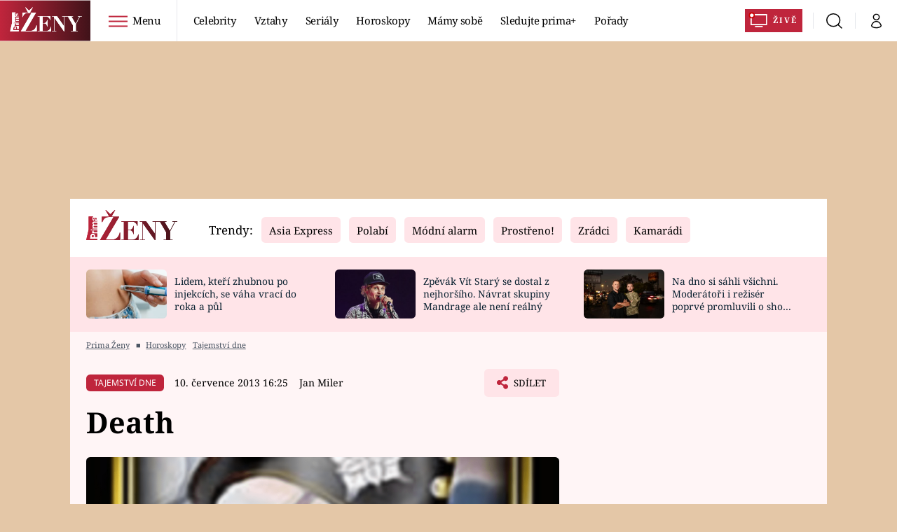

--- FILE ---
content_type: text/css
request_url: https://assets.zeny.iprima.cz/master.68f7feaf.css
body_size: 29719
content:
@charset "UTF-8";*,:after,:before{--tw-border-spacing-x:0;--tw-border-spacing-y:0;--tw-translate-x:0;--tw-translate-y:0;--tw-rotate:0;--tw-skew-x:0;--tw-skew-y:0;--tw-scale-x:1;--tw-scale-y:1;--tw-pan-x: ;--tw-pan-y: ;--tw-pinch-zoom: ;--tw-scroll-snap-strictness:proximity;--tw-gradient-from-position: ;--tw-gradient-via-position: ;--tw-gradient-to-position: ;--tw-ordinal: ;--tw-slashed-zero: ;--tw-numeric-figure: ;--tw-numeric-spacing: ;--tw-numeric-fraction: ;--tw-ring-inset: ;--tw-ring-offset-width:0px;--tw-ring-offset-color:#fff;--tw-ring-color:rgba(59,130,246,.5);--tw-ring-offset-shadow:0 0 #0000;--tw-ring-shadow:0 0 #0000;--tw-shadow:0 0 #0000;--tw-shadow-colored:0 0 #0000;--tw-blur: ;--tw-brightness: ;--tw-contrast: ;--tw-grayscale: ;--tw-hue-rotate: ;--tw-invert: ;--tw-saturate: ;--tw-sepia: ;--tw-drop-shadow: ;--tw-backdrop-blur: ;--tw-backdrop-brightness: ;--tw-backdrop-contrast: ;--tw-backdrop-grayscale: ;--tw-backdrop-hue-rotate: ;--tw-backdrop-invert: ;--tw-backdrop-opacity: ;--tw-backdrop-saturate: ;--tw-backdrop-sepia: ;--tw-contain-size: ;--tw-contain-layout: ;--tw-contain-paint: ;--tw-contain-style: }::backdrop{--tw-border-spacing-x:0;--tw-border-spacing-y:0;--tw-translate-x:0;--tw-translate-y:0;--tw-rotate:0;--tw-skew-x:0;--tw-skew-y:0;--tw-scale-x:1;--tw-scale-y:1;--tw-pan-x: ;--tw-pan-y: ;--tw-pinch-zoom: ;--tw-scroll-snap-strictness:proximity;--tw-gradient-from-position: ;--tw-gradient-via-position: ;--tw-gradient-to-position: ;--tw-ordinal: ;--tw-slashed-zero: ;--tw-numeric-figure: ;--tw-numeric-spacing: ;--tw-numeric-fraction: ;--tw-ring-inset: ;--tw-ring-offset-width:0px;--tw-ring-offset-color:#fff;--tw-ring-color:rgba(59,130,246,.5);--tw-ring-offset-shadow:0 0 #0000;--tw-ring-shadow:0 0 #0000;--tw-shadow:0 0 #0000;--tw-shadow-colored:0 0 #0000;--tw-blur: ;--tw-brightness: ;--tw-contrast: ;--tw-grayscale: ;--tw-hue-rotate: ;--tw-invert: ;--tw-saturate: ;--tw-sepia: ;--tw-drop-shadow: ;--tw-backdrop-blur: ;--tw-backdrop-brightness: ;--tw-backdrop-contrast: ;--tw-backdrop-grayscale: ;--tw-backdrop-hue-rotate: ;--tw-backdrop-invert: ;--tw-backdrop-opacity: ;--tw-backdrop-saturate: ;--tw-backdrop-sepia: ;--tw-contain-size: ;--tw-contain-layout: ;--tw-contain-paint: ;--tw-contain-style: }
/* ! tailwindcss v3.4.14 | MIT License | https://tailwindcss.com */*,:after,:before{border:0 solid #e5e7eb;box-sizing:border-box}:after,:before{--tw-content:""}:host,html{-webkit-text-size-adjust:100%;font-feature-settings:normal;-webkit-tap-highlight-color:transparent;font-family:Noto Sans,sans-serif;font-variation-settings:normal;line-height:1.5;-moz-tab-size:4;-o-tab-size:4;tab-size:4}body{line-height:inherit;margin:0}hr{border-top-width:1px;color:inherit;height:0}abbr:where([title]){-webkit-text-decoration:underline dotted;text-decoration:underline dotted}h1,h2,h3,h4,h5,h6{font-size:inherit;font-weight:inherit}a{color:inherit;text-decoration:inherit}b,strong{font-weight:bolder}code,kbd,pre,samp{font-feature-settings:normal;font-family:ui-monospace,SFMono-Regular,Menlo,Monaco,Consolas,Liberation Mono,Courier New,monospace;font-size:1em;font-variation-settings:normal}small{font-size:80%}sub,sup{font-size:75%;line-height:0;position:relative;vertical-align:baseline}sub{bottom:-.25em}sup{top:-.5em}table{border-collapse:collapse;border-color:inherit;text-indent:0}button,input,optgroup,select,textarea{font-feature-settings:inherit;color:inherit;font-family:inherit;font-size:100%;font-variation-settings:inherit;font-weight:inherit;letter-spacing:inherit;line-height:inherit;margin:0;padding:0}button,select{text-transform:none}button,input:where([type=button]),input:where([type=reset]),input:where([type=submit]){-webkit-appearance:button;background-color:transparent;background-image:none}:-moz-focusring{outline:auto}:-moz-ui-invalid{box-shadow:none}progress{vertical-align:baseline}::-webkit-inner-spin-button,::-webkit-outer-spin-button{height:auto}[type=search]{-webkit-appearance:textfield;outline-offset:-2px}::-webkit-search-decoration{-webkit-appearance:none}::-webkit-file-upload-button{-webkit-appearance:button;font:inherit}summary{display:list-item}blockquote,dd,dl,figure,h1,h2,h3,h4,h5,h6,hr,p,pre{margin:0}fieldset{margin:0}fieldset,legend{padding:0}menu,ol,ul{list-style:none;margin:0;padding:0}dialog{padding:0}textarea{resize:vertical}input::-moz-placeholder,textarea::-moz-placeholder{color:#9ca3af;opacity:1}input::placeholder,textarea::placeholder{color:#9ca3af;opacity:1}[role=button],button{cursor:pointer}:disabled{cursor:default}audio,canvas,embed,iframe,img,object,svg,video{display:block;vertical-align:middle}img,video{height:auto;max-width:100%}[hidden]:where(:not([hidden=until-found])){display:none}.swiper-full-width{margin-left:-1rem!important;margin-right:-1rem!important;padding-left:1rem!important;padding-right:1rem!important}@media (min-width:768px){.swiper-full-width{margin-left:0!important;margin-right:0!important;padding-left:1.5rem!important;padding-right:1.5rem!important}}.swiper[data-bg=red-light] .swiper-nav-link{--tw-gradient-from:#fff5f6 var(--tw-gradient-from-position);--tw-gradient-to:rgba(255,245,246,0) var(--tw-gradient-to-position);--tw-gradient-stops:var(--tw-gradient-from),var(--tw-gradient-to)}.swiper[data-bg=red-mild-2] .swiper-nav-link{--tw-gradient-from:#ffe4e8 var(--tw-gradient-from-position);--tw-gradient-to:rgba(255,228,232,0) var(--tw-gradient-to-position);--tw-gradient-stops:var(--tw-gradient-from),var(--tw-gradient-to)}.swiper[data-bg=red-dark] .swiper-nav-link{--tw-gradient-from:#46151d var(--tw-gradient-from-position);--tw-gradient-to:rgba(70,21,29,0) var(--tw-gradient-to-position);--tw-gradient-stops:var(--tw-gradient-from),var(--tw-gradient-to)}.swiper[data-bg=white] .swiper-nav-link{--tw-gradient-from:#fff var(--tw-gradient-from-position);--tw-gradient-to:hsla(0,0%,100%,0) var(--tw-gradient-to-position);--tw-gradient-stops:var(--tw-gradient-from),var(--tw-gradient-to)}.swiper .article-vertical-molecule{height:100%}@media (min-width:640px){.swiper{margin-left:0;margin-right:0;width:100%!important}}.carousel-red-arrows .swiper-nav-link button{background-color:transparent}.carousel-red-arrows .swiper-nav-link button .icon:after{background-image:url(/images/arrow-right-red.89fa224e.svg)}.swiper-loop{margin-left:-1rem!important;margin-right:-1rem!important;padding-left:1rem}@media (min-width:640px){.swiper-loop{margin-left:0!important;margin-right:0!important;padding-left:0;padding-right:0}.swiper-loop .swiper-wrapper{margin-left:-6.2rem}}@media (min-width:768px){.swiper-loop{margin-left:0;margin-right:0;width:auto!important}}.swiper-head-section{margin-left:0!important;margin-right:0!important;position:relative!important;width:100%!important}.modal-blocker .text-modal.swiper-head-section .article-primary-molecule,.swiper-head-section .article-primary-molecule,button.btn.swiper-head-section .article-primary-molecule{display:none}.swiper-head-section .article-primary-molecule:first-of-type{display:block}.swiper-button-disabled{opacity:0;pointer-events:none}img{position:relative;text-indent:-9999px;transition-duration:.15s;transition-property:all;transition-timing-function:cubic-bezier(.4,0,.2,1)}img[loading=lazy]:before{content:" ";display:block;height:100%;left:0;position:absolute;top:0;width:100%}img[loading=lazy]:not(.no-loader),img[loading=lazy]:not(.no-loader):before{background-color:#f2f2f2;background-image:url(/images/preloader-blue.d68555a5.svg);background-position:50% 54%;background-repeat:no-repeat}img[data-loaded=true],img[data-loaded=true]:before{background:none!important}h1,h2,h3,h4{margin-top:.5rem}h1 .logo-icon,h2 .logo-icon,h3 .logo-icon,h4 .logo-icon{--tw-bg-opacity:1;background-color:rgb(0 0 0/var(--tw-bg-opacity));height:1.5rem;margin-left:.25rem;opacity:1;vertical-align:1px;width:6.5rem}h1 .icon,h2 .icon,h3 .icon,h4 .icon{display:inline-flex;font-size:inherit;margin-right:.625rem}h1 .i-external,h2 .i-external,h3 .i-external,h4 .i-external{font-size:.67rem;vertical-align:2px}h2,h3,h4{margin-bottom:.75rem}h1{font-size:2rem;font-weight:700;line-height:1.25;margin-bottom:1rem}@media (min-width:768px){h1{font-size:2.75rem;line-height:1.375!important;margin-bottom:1.5rem}}h2{font-size:1.35rem}@media (min-width:640px){h2{font-size:1.5rem;line-height:2rem}}@media (min-width:768px){h2{font-size:1.65rem}}h3{font-size:1.25rem}h3,h4{line-height:1.75rem}h4{font-size:1.125rem}.main-title{margin-bottom:1.5rem;text-align:left;text-transform:uppercase}.link-with-arrow:after{--tw-bg-opacity:1;background-color:rgb(34 197 94/var(--tw-bg-opacity));background:url(/images/arrow-right-red.89fa224e.svg) 50% no-repeat;background-size:6px auto;content:" ";display:inline-block;height:1rem;vertical-align:-3px;width:1rem}.noscroll{overflow:hidden!important}.clear-after:after{clear:both;content:"";display:block}img.keep-image-ratio{aspect-ratio:attr(width)/attr(height);display:inline-block;height:auto;width:100%}.hide-scrollbar{-ms-overflow-style:-ms-autohiding-scrollbar;scrollbar-width:none}.hide-scrollbar::-webkit-scrollbar{display:none}body::-webkit-scrollbar{width:1em}body::-webkit-scrollbar-track{box-shadow:inset 0 0 6px rgba(0,0,0,.3)}body::-webkit-scrollbar-thumb{--tw-bg-opacity:1;background-color:rgb(255 228 232/var(--tw-bg-opacity));border-radius:.5rem}.grecaptcha-badge{display:none!important}.icheckbox_minimal-blue.checked{background-position:-40px 0}.icheckbox_minimal-blue.disabled{background-position:-60px 0;cursor:default}.icheckbox_minimal-blue.checked.disabled{background-position:-80px 0}.iradio_minimal-blue.checked{background-position:-140px 0}.iradio_minimal-blue.disabled{background-position:-160px 0;cursor:default}.iradio_minimal-blue.checked.disabled{background-position:-180px 0}.icon{display:inline-block;font-size:1rem;height:1em}.line-clamp .icon,.line-clamp-1 .icon,.line-clamp-2 .icon,.line-clamp-3 .icon{display:inline-flex}.icon:after{background-size:100% 100%;content:" ";display:inline-block;font-size:inherit;height:1em}.icon.i-arrow-down:after,.icon.i-right:after{background-image:url(/images/arrow-down-white.b90e81b0.svg);width:1.625em}.icon.i-right:after{--tw-rotate:-90deg;transform:translate(var(--tw-translate-x),var(--tw-translate-y)) rotate(var(--tw-rotate)) skewX(var(--tw-skew-x)) skewY(var(--tw-skew-y)) scaleX(var(--tw-scale-x)) scaleY(var(--tw-scale-y))}.icon.i-arrow-down-red:after{background-image:url(/images/arrow-down-red.fee40285.svg);width:.619047619em}.icon.i-arrow-right-red:after{background-image:url(/images/arrow-right-red.89fa224e.svg);width:.619047619em}.icon.i-arrow-right:after{background-image:url(/images/arrow-right-white.81e80b5e.svg);width:.619047619em}.icon.i-arrow-right-black:after{background-image:url(/images/arrow-right-black.8a25783a.svg);width:.5454545455em}.icon.i-breadcrumbs-divider:after{background-image:url(/images/breadcrumbs-divider.240d5bb4.svg);width:.625em}.icon.i-burger-menu:after{background-image:url(/images/burger-menu.a4a261e7.svg);width:1.5714285714em}.icon.i-burger-menu-white:after{background-image:url(/images/burger-menu-white.5bcda967.svg);width:1.5714285714em}.icon.i-link-out:after{background-image:url(/images/link-out-grey.1f5af9b4.svg);width:1.1333333333em}.icon.i-close:after{background-image:url(/images/close-white.3d98c9ca.svg);width:1em}.icon.i-clock:after{background-image:url(/images/clock.6ead1708.svg);width:1em}.icon.i-copy:after{background-image:url(/images/copy.b5dcc305.svg);width:1em}.icon.i-copy-red:after{background-image:url(/images/copy-red.474ef01e.svg);width:1em}.icon.i-discuss:after{background-image:url(/images/discuss.7c5aa670.svg);width:.9047619048em}.icon.i-discuss-red:after{background-image:url(/images/discuss-red.3059f299.svg);width:.9047619048em}.icon.i-discuss-white:after{background-image:url(/images/discuss-white.006f7fe5.svg);width:.9047619048em}.icon.i-info:after{background-image:url(/images/info.c55fbc31.svg);width:.4117647059em}.icon.i-infobox-red-mild:after{background-image:url(/images/infobox-red-mild.96a46d44.svg);width:1em}.icon.i-facebook:after{background-image:url(/images/facebook.00b63715.svg);width:.7727272727em}.icon.i-facebook-red:after{background-image:url(/images/facebook-red.f6f7bc00.svg);width:.7727272727em}.icon.i-facebook-square:after{background-image:url(/images/facebook-square.f93d3946.svg);width:1em}.icon.i-instagram-square:after{background-image:url(/images/instagram-square.2824144f.svg);width:1em}.icon.i-social-x-square:after{background-image:url(/images/social-x-square.4fa17cd1.svg);width:1em}.icon.i-youtube-square:after{background-image:url(/images/youtube-square.95c2fae8.svg);width:1em}.icon.i-logout:after{background-image:url(/images/logout.5249fcf6.svg);width:1em}.icon.i-pinterest:after{background-image:url(/images/pinterest.fdd15e2f.svg);width:.5454545455em}.icon.i-pinterest-red:after{background-image:url(/images/pinterest-red.964a03f3.svg);width:.5454545455em}.icon.i-play:after{background-image:url(/images/play-red.51d8dfe8.svg);width:1em}.icon.i-quotation:after{background-image:url(/images/quotation.85178c3f.svg);width:1.1111111111em}.icon.i-search:after{background-image:url(/images/search-black.81f7f693.svg);width:1em}.icon.i-search.i-red:after{background-image:url(/images/search-red.60225816.svg)}.icon.i-search.i-red-thin:after{background-image:url(/images/search-red-thin.5ca05a49.svg)}.icon.i-search.i-gray:after{background-image:url(/images/search-gray.c75cb3df.svg)}.icon.i-user:after{background-image:url(/images/user-black.71c007d9.svg);width:.6666666667em}.icon.i-user-red:after{background-image:url(/images/user-red.792a513c.svg);width:.6666666667em}.icon.i-user.i-white:after{background-image:url(/images/user-white.494f3775.svg)}.icon.i-user-filled:after{background-image:url(/images/user-full-red.6d194337.svg);width:.6666666667em}.icon.i-price-tag:after{background-image:url(/images/price-tag.4ed9dd30.svg);width:.9318181818em}.icon.i-print-test:after{background-image:url(/images/print-test.b22e11d9.svg);width:.7045454545em}.icon.i-flyers:after{background-image:url(/images/flyers.4b9f7d5b.svg);width:1.1578947368em}.icon.i-magazine:after{background-image:url(/images/magazine.a23f55e4.svg);width:.75em}.icon.i-share:after{background-image:url(/images/share-red.6f3cc51e.svg);width:.8461538462em}.icon.i-copy-red-share:after{background-image:url(/images/copy-red-share.9e21267f.svg);width:1em}.icon.i-facebook-red-share:after{background-image:url(/images/facebook-red-share.2dac6a90.svg);width:.5454545455em}.icon.i-social-x-global-share:after{background-image:url(/images/social-x-global.01b6f461.svg);width:1.2222222222em}.icon.i-pinterest-red-share:after{background-image:url(/images/pinterest-red-share.e0cd1e3b.svg);width:.7272727273em}.icon.i-settings:after{background-image:url(/images/settings.022a0fbe.svg);width:.9565217391em}.icon.i-external:after{background-image:url(/images/external.3a2f3e6d.svg);width:1em}.i-photos-counter{background-image:url([data-uri]);background-position:50%;background-repeat:no-repeat;background-size:100%;height:1.25rem;width:1.25rem}.line-clamp-1,.line-clamp-2,.line-clamp-3,.line-clamp-4{-webkit-box-orient:vertical;display:-webkit-box;overflow:hidden}
/*! purgecss start ignore !*/#mailkit_overlay,#mailkit_overlay_bar,#mailkit_overlay_msg{background-color:rgba(0,0,0,.5);height:100%;left:0;opacity:0;position:fixed;top:0;width:100%;z-index:999}#mailkit_overlay_msg{z-index:9999}.noscript-page-wrapper{align-items:center;background:hsla(0,0%,80%,.8);display:flex;height:100%;justify-content:center;position:absolute;text-align:center;width:100%;z-index:50}.noscript-page-wrapper .message{--tw-bg-opacity:1;--tw-text-opacity:1;--tw-shadow:0 25px 50px -12px rgba(0,0,0,.25);--tw-shadow-colored:0 25px 50px -12px var(--tw-shadow-color);background-color:rgb(209 213 219/var(--tw-bg-opacity));border-radius:.375rem;box-shadow:var(--tw-ring-offset-shadow,0 0 #0000),var(--tw-ring-shadow,0 0 #0000),var(--tw-shadow);color:rgb(0 0 0/var(--tw-text-opacity));font-size:1.875rem;font-weight:700;line-height:2.25rem;margin-left:1rem;margin-right:1rem;max-width:768px;padding:2.5rem}.video-js-responsive-container .video-js{height:100%!important;left:0;position:absolute;top:0;width:100%!important}.link-preview-asset:hover{opacity:.95}.link-preview-asset .image-link{display:block;position:relative}.link-preview-asset .image-link img{min-height:10rem}@media (min-width:768px){.link-preview-asset .image-link img{min-height:15rem}}.link-preview-asset .link-preview-title{--tw-bg-opacity:1;align-items:center;background-color:rgb(255 255 255/var(--tw-bg-opacity));border-bottom-left-radius:.375rem;border-bottom-right-radius:.375rem;display:block;display:flex;font-size:1.0625rem;font-weight:400;margin:0;padding:1rem 0 1rem 1rem;position:relative}@media (min-width:640px){.link-preview-asset .link-preview-title{font-size:1.25rem;line-height:1.75rem}}.link-preview-asset .link-preview-title .icon{font-size:1.875rem;line-height:2.25rem;margin-right:.5rem;margin-top:.5rem;position:absolute;right:0;top:0}.link-preview-asset .link-preview-title a{display:block;display:inline-block}.link-preview-asset .link-preview-title a:hover{text-decoration-line:underline}.teaser-asset{--tw-bg-opacity:1;background-color:rgb(255 255 255/var(--tw-bg-opacity));padding:1rem}@media (min-width:640px){.teaser-asset{padding:2rem}}@media (min-width:768px){.teaser-asset{display:flex;padding:1.5rem}}.teaser-asset .image-link{display:block;position:relative}.teaser-asset .image-link:hover{opacity:.95}@media (min-width:768px){.teaser-asset .image-link{padding-right:2rem;width:66.666667%}}@media (min-width:1080px){.teaser-asset .image-link{padding-right:1rem}}.teaser-asset .image-link img{min-height:10rem}@media (min-width:768px){.teaser-asset .image-link img{min-height:15rem}.teaser-asset .video-wrapper{padding-right:2rem;width:66.666667%}}@media (min-width:1080px){.teaser-asset .video-wrapper{padding-right:1rem}}.teaser-asset .video-wrapper .video-js-responsive-container{border-radius:.375rem;margin-top:0;overflow:hidden}@media (min-width:768px){.teaser-asset .video-wrapper .video-js-responsive-container{margin-bottom:0;margin-top:0}}.teaser-asset .play-icon-wrapper{left:50%;margin-left:-2rem;margin-top:-2rem;pointer-events:none;position:absolute;top:50%}@media (min-width:640px){.teaser-asset .play-icon-wrapper{margin-left:-2.5rem;margin-top:-2.5rem}}@media (min-width:768px){.teaser-asset .teaser-content{padding-left:0;padding-right:1.5rem;width:33.333333%}}@media (min-width:1080px){.teaser-asset .teaser-content{padding-left:.5rem}}.teaser-asset .teaser-title{font-size:1.25rem;font-weight:700;line-height:1.75rem}@media (min-width:768px){.teaser-asset .teaser-title{margin-top:0}}@media (min-width:1080px){.teaser-asset .teaser-title{font-size:1.5rem;line-height:2rem;max-width:20rem}}.teaser-asset .teaser-perex{font-family:Noto Sans,sans-serif!important;padding-right:0!important}.horoscope-teaser{padding-top:.5rem}.horoscope-teaser .image-link{margin-bottom:1.5rem}@media (min-width:768px){.horoscope-teaser .image-link{margin-bottom:0}}.video-preview-asset:hover{opacity:.95}.video-preview-asset .image-link{display:block;position:relative}.video-preview-asset .image-link img{min-height:10rem}@media (min-width:768px){.video-preview-asset .image-link img{min-height:15rem}}.video-preview-asset .play-icon-wrapper{left:50%;margin-left:-2rem;margin-top:-2rem;pointer-events:none;position:absolute;top:50%}@media (min-width:640px){.video-preview-asset .play-icon-wrapper{margin-left:-2.5rem;margin-top:-2.5rem}}.video-preview-asset .video-preview-title{--tw-bg-opacity:1;background-color:rgb(255 255 255/var(--tw-bg-opacity));border-bottom-left-radius:.375rem;border-bottom-right-radius:.375rem;display:block;font-size:1.0625rem;font-weight:700;margin:0;padding:1rem;position:relative}@media (min-width:640px){.video-preview-asset .video-preview-title{font-size:1.25rem;line-height:1.75rem}}.video-preview-asset .video-preview-title .icon{font-size:1.875rem;line-height:2.25rem;margin-right:.5rem;margin-top:.5rem;position:absolute;right:0;top:0}.video-preview-asset .video-preview-title a{display:block;display:inline-block}.video-preview-asset .video-preview-title a:hover{text-decoration-line:underline}.video-preview-asset .video-preview-title a{max-width:90%}@media (min-width:1080px){.video-preview-asset .video-preview-title a{max-width:32rem}}.atom-article-photos-counter{--tw-bg-opacity:1;background-color:rgb(191 37 60/var(--tw-bg-opacity));border-radius:.375rem;bottom:10px;display:flex;left:.75rem;padding-left:.25rem;padding-right:.25rem;position:absolute;z-index:20}.atom-article-photos-counter .photo-icon{align-items:center;display:flex;height:2rem;padding-left:.25rem;padding-right:.25rem}.atom-article-photos-counter .photo-icon img{--tw-scale-x:1!important;--tw-scale-y:1!important;transform:translate(var(--tw-translate-x),var(--tw-translate-y)) rotate(var(--tw-rotate)) skewX(var(--tw-skew-x)) skewY(var(--tw-skew-y)) scaleX(var(--tw-scale-x)) scaleY(var(--tw-scale-y))!important}.atom-article-photos-counter .photos-counter-inner-wrapper{--tw-text-opacity:1;align-items:center;color:rgb(255 255 255/var(--tw-text-opacity));display:flex;font-size:.875rem;font-weight:700;line-height:1.25rem;padding-left:.25rem;padding-right:.25rem}.article-primary-molecule .atom-article-photos-counter{margin-bottom:.75rem;margin-top:.75rem;position:static;width:8.2rem}.article-vertical-molecule .atom-article-photos-counter{left:auto;right:10px}.button,.embed-survey .btn{align-items:center;border-radius:.375rem;border-width:2px;display:inline-flex;font-size:.9rem;line-height:1.5rem;min-width:-moz-fit-content;min-width:fit-content;padding-bottom:.875rem;padding-top:.875rem;text-transform:uppercase}.button .i-play,.embed-survey .btn .i-play{margin-right:1rem}.button.loading:before{background-image:url(/images/preloader-blue.d68555a5.svg);background-size:contain;content:"";height:1.25rem;margin-right:.5rem;width:1.25rem}.button-red-mild,.embed-survey .btn{--tw-bg-opacity:1;background-color:rgb(255 228 232/var(--tw-bg-opacity));border-style:none;padding-left:1.5rem;padding-right:1.5rem}.button-red-mild:hover,.embed-survey .btn:hover{opacity:.8}.button-small .button{font-size:.75rem;line-height:1rem;padding:.75rem 1rem}.button-play-transparent .icon{margin-right:.375rem}.button-full .button{justify-content:center;width:100%}.button .i-external{margin-left:.5rem;margin-top:-4px}.loading{pointer-events:none;position:relative}.loading :not(.loader){visibility:hidden}.loading .loader{visibility:visible}.loader{animation:load8 1.1s linear infinite;border:3px solid #bf253c;border-left-color:#ffe4e8;border-radius:50%;height:20px;left:calc(50% - 10px);position:absolute;top:calc(50% - 10px);visibility:hidden;width:20px}@keyframes load8{0%{transform:rotate(0deg)}to{transform:rotate(1turn)}}.dropdown-atom{--tw-border-opacity:1;border-color:rgb(254 202 202/var(--tw-border-opacity));border-radius:.375rem;border-width:1px;cursor:pointer;display:flex;font-family:Noto Sans,sans-serif;font-size:.8rem;position:relative}@media (min-width:768px){.dropdown-atom{font-size:.875rem;line-height:1.25rem}}.dropdown-atom select{-webkit-appearance:none;-moz-appearance:none;appearance:none;text-indent:1px;text-overflow:""}.dropdown-atom select option{background-color:rgb(12 41 60/var(--tw-bg-opacity))}.dropdown-atom select::-ms-expand{display:none}.dropdown-atom select{--tw-bg-opacity:1;background-color:rgb(255 255 255/var(--tw-bg-opacity));cursor:pointer;letter-spacing:.025em;outline:2px solid transparent;outline-offset:2px;padding:1rem .75rem;width:100%}.dropdown-atom select:hover{--tw-bg-opacity:1;background-color:rgb(249 250 251/var(--tw-bg-opacity))}.dropdown-atom select option{--tw-bg-opacity:1;background-color:rgb(255 255 255/var(--tw-bg-opacity))}.dropdown-atom i{font-size:1.125rem;line-height:1.75rem;margin-left:.5rem;margin-top:-.75rem;pointer-events:none;position:absolute;right:0;right:.5rem;top:50%;transform:translate(var(--tw-translate-x),var(--tw-translate-y)) rotate(var(--tw-rotate)) skewX(var(--tw-skew-x)) skewY(var(--tw-skew-y)) scaleX(var(--tw-scale-x)) scaleY(var(--tw-scale-y))}.dropdown-with-sign select{padding-left:2.75rem}.dropdown-with-sign .horoscope-link-atom{height:1.5rem;left:0;pointer-events:none;position:absolute;top:0;width:1.5rem}.dropdown-with-sign .horoscope-link-atom .ho-icon{height:100%;left:0;margin-left:.75rem;margin-top:-.32rem;mask-size:contain;-webkit-mask-size:contain;position:absolute;top:50%;width:100%}.dropdown-with-sign .horoscope-link-atom span,.modal-blocker .text-modal.dropdown-with-sign .horoscope-link-atom span,button.btn.dropdown-with-sign .horoscope-link-atom span{display:none}.dropdown-with-sign .horoscope-link-atom:hover .ho-icon{--tw-bg-opacity:1;background-color:rgb(191 37 60/var(--tw-bg-opacity))}.dropdown-with-sign .nice-select-dropdown{width:100%}.dropdown-with-sign .nice-select-dropdown li{background-position:7px;background-repeat:no-repeat;background-size:25px auto;padding-left:2.75rem!important}.dropdown-option-sign .horoscope-link-atom{float:left;margin-right:.75rem}.dropdown-option-sign .horoscope-link-atom .ho-icon{height:1.5rem;mask-size:contain;-webkit-mask-size:contain;width:1.5rem}.dropdown-with-select{height:3.5rem}.dropdown-with-select .nice-select{align-items:center;border-style:none;display:flex;height:100%;width:100%}.dropdown-with-select .nice-select:after,.modal-blocker .text-modal.dropdown-with-select .nice-select:after,button.btn.dropdown-with-select .nice-select:after{display:none}.dropdown-with-select .nice-select .\!option.focus,.dropdown-with-select .nice-select .\!option.selected,.dropdown-with-select .nice-select .\!option:hover,.dropdown-with-select .nice-select .option.focus,.dropdown-with-select .nice-select .option.selected,.dropdown-with-select .nice-select .option:hover{--tw-bg-opacity:1!important;background-color:rgb(255 228 232/var(--tw-bg-opacity))!important}.dropdown-with-select .nice-select-dropdown{--tw-border-opacity:1!important;--tw-shadow:0 0 #0000!important;--tw-shadow-colored:0 0 #0000!important;border-color:rgb(254 202 202/var(--tw-border-opacity))!important;border-width:1px!important;box-shadow:var(--tw-ring-offset-shadow,0 0 #0000),var(--tw-ring-shadow,0 0 #0000),var(--tw-shadow)!important}.external-icon{margin-left:.25rem}.line-clamped .external-icon{position:absolute}.article-horizontal-molecule .line-clamped .external-icon{bottom:-5px;right:0}.horoscope-link-atom{align-items:center;display:flex;flex-direction:column}.horoscope-link-atom svg{--tw-bg-opacity:1;background-color:rgb(191 37 60/var(--tw-bg-opacity));display:inline-block;height:4rem;width:4rem}.horoscope-link-atom:hover svg,.is-active .horoscope-link-atom svg,a:hover .horoscope-link-atom svg{--tw-bg-opacity:1;background-color:rgb(70 21 29/var(--tw-bg-opacity))}.horoscope-sign-big-atom{--tw-bg-opacity:1;background-color:rgb(191 37 60/var(--tw-bg-opacity));display:block;height:100%;mask-size:contain;-webkit-mask-size:contain;width:100%}.ho-icon{-webkit-mask-position:center;mask-position:center;-webkit-mask-repeat:no-repeat;mask-repeat:no-repeat}.ho-aquarius{-webkit-mask-image:url(/images/aquarius.9470aab9.svg);mask-image:url(/images/aquarius.9470aab9.svg)}.nice-select-dropdown li[data-value=aquarius]{background-image:url(/images/aquarius.9470aab9.svg)}.ho-aries{-webkit-mask-image:url(/images/aries.a4d1eb06.svg);mask-image:url(/images/aries.a4d1eb06.svg)}.nice-select-dropdown li[data-value=aries]{background-image:url(/images/aries.a4d1eb06.svg)}.ho-cancer{-webkit-mask-image:url(/images/cancer.3e34044a.svg);mask-image:url(/images/cancer.3e34044a.svg)}.nice-select-dropdown li[data-value=cancer]{background-image:url(/images/cancer.3e34044a.svg)}.ho-capricorn{-webkit-mask-image:url(/images/capricorn.4c22b7e5.svg);mask-image:url(/images/capricorn.4c22b7e5.svg)}.nice-select-dropdown li[data-value=capricorn]{background-image:url(/images/capricorn.4c22b7e5.svg)}.ho-gemini{-webkit-mask-image:url(/images/gemini.3ebafdf1.svg);mask-image:url(/images/gemini.3ebafdf1.svg)}.nice-select-dropdown li[data-value=gemini]{background-image:url(/images/gemini.3ebafdf1.svg)}.ho-leo{-webkit-mask-image:url(/images/leo.dc338463.svg);mask-image:url(/images/leo.dc338463.svg)}.nice-select-dropdown li[data-value=leo]{background-image:url(/images/leo.dc338463.svg)}.ho-libra{-webkit-mask-image:url(/images/libra.261e7461.svg);mask-image:url(/images/libra.261e7461.svg)}.nice-select-dropdown li[data-value=libra]{background-image:url(/images/libra.261e7461.svg)}.ho-pisces{-webkit-mask-image:url(/images/pisces.1fb95a4b.svg);mask-image:url(/images/pisces.1fb95a4b.svg)}.nice-select-dropdown li[data-value=pisces]{background-image:url(/images/pisces.1fb95a4b.svg)}.ho-sagittarius{-webkit-mask-image:url(/images/sagittarius.2c00d1e6.svg);mask-image:url(/images/sagittarius.2c00d1e6.svg)}.nice-select-dropdown li[data-value=sagittarius]{background-image:url(/images/sagittarius.2c00d1e6.svg)}.ho-scorpio{-webkit-mask-image:url(/images/scorpio.b5ffa18c.svg);mask-image:url(/images/scorpio.b5ffa18c.svg)}.nice-select-dropdown li[data-value=scorpio]{background-image:url(/images/scorpio.b5ffa18c.svg)}.ho-taurus{-webkit-mask-image:url(/images/taurus.2fa60e5f.svg);mask-image:url(/images/taurus.2fa60e5f.svg)}.nice-select-dropdown li[data-value=taurus]{background-image:url(/images/taurus.2fa60e5f.svg)}.ho-virgo{-webkit-mask-image:url(/images/virgo.5d5b8deb.svg);mask-image:url(/images/virgo.5d5b8deb.svg)}.nice-select-dropdown li[data-value=virgo]{background-image:url(/images/virgo.5d5b8deb.svg)}.ho-buffalo{-webkit-mask-image:url(/images/buffalo.453f730f.svg);mask-image:url(/images/buffalo.453f730f.svg)}.ho-dog{-webkit-mask-image:url(/images/dog.3e19a5e5.svg);mask-image:url(/images/dog.3e19a5e5.svg)}.ho-dragon{-webkit-mask-image:url(/images/dragon.c96a8465.svg);mask-image:url(/images/dragon.c96a8465.svg)}.ho-goat{-webkit-mask-image:url(/images/goat.416adb0b.svg);mask-image:url(/images/goat.416adb0b.svg)}.ho-hare{-webkit-mask-image:url(/images/hare.d776ce6b.svg);mask-image:url(/images/hare.d776ce6b.svg)}.ho-horse{-webkit-mask-image:url(/images/horse.3c4207e5.svg);mask-image:url(/images/horse.3c4207e5.svg)}.ho-monkey{-webkit-mask-image:url(/images/monkey.9f59cae1.svg);mask-image:url(/images/monkey.9f59cae1.svg)}.ho-rat{-webkit-mask-image:url(/images/rat.1232315a.svg);mask-image:url(/images/rat.1232315a.svg)}.ho-rooster{-webkit-mask-image:url(/images/rooster.c015dbef.svg);mask-image:url(/images/rooster.c015dbef.svg)}.ho-snake{-webkit-mask-image:url(/images/snake.6532839c.svg);mask-image:url(/images/snake.6532839c.svg)}.ho-swine{-webkit-mask-image:url(/images/swine.4a46f00e.svg);mask-image:url(/images/swine.4a46f00e.svg)}.ho-tiger{-webkit-mask-image:url(/images/tiger.dce044e3.svg);mask-image:url(/images/tiger.dce044e3.svg)}.input-atom::-moz-placeholder{--tw-text-opacity:1;color:rgb(0 0 0/var(--tw-text-opacity))}.input-atom::placeholder{--tw-text-opacity:1;color:rgb(0 0 0/var(--tw-text-opacity))}.logo-icon{--tw-bg-opacity:1;background-color:rgb(116 46 58/var(--tw-bg-opacity));display:inline-block;height:1.3rem;-webkit-mask-position:center left;mask-position:center left;-webkit-mask-repeat:no-repeat;mask-repeat:no-repeat;mask-size:contain;-webkit-mask-size:contain;opacity:.4;vertical-align:1px;width:7rem}.logo-autosalon{-webkit-mask-image:url(/images/autosalon.e7684548.svg);mask-image:url(/images/autosalon.e7684548.svg)}.logo-prima-cool{height:1.2rem;margin-top:.25rem;-webkit-mask-image:url(/images/prima-cool.006e63f4.svg);mask-image:url(/images/prima-cool.006e63f4.svg)}.logo-prima-cnn-news{height:1.2rem;margin-top:.25rem;-webkit-mask-image:url(/images/prima-cnn-news.8ae66bc1.svg);mask-image:url(/images/prima-cnn-news.8ae66bc1.svg)}.logo-prima-doma{height:1.1rem;margin-top:.25rem;-webkit-mask-image:url(/images/prima-doma.aef6d89d.svg);mask-image:url(/images/prima-doma.aef6d89d.svg)}.logo-prima-fresh{-webkit-mask-image:url(/images/prima-fresh.17b0b8c7.svg);mask-image:url(/images/prima-fresh.17b0b8c7.svg)}.logo-iprima{margin-top:.25rem;-webkit-mask-image:url(/images/iprima.44bb8f6f.svg);mask-image:url(/images/iprima.44bb8f6f.svg)}.logo-lajk{margin-top:.25rem;-webkit-mask-image:url(/images/lajk.293b428e.svg);mask-image:url(/images/lajk.293b428e.svg)}.logo-prima-living{margin-top:.25rem;-webkit-mask-image:url(/images/prima-living.c718436a.svg);mask-image:url(/images/prima-living.c718436a.svg)}.logo-prima-max{margin-top:.25rem;-webkit-mask-image:url(/images/prima-max.b697467f.svg);mask-image:url(/images/prima-max.b697467f.svg)}.logo-prima-zeny{-webkit-mask-image:url(/images/prima-zeny.0e8afdfc.svg);mask-image:url(/images/prima-zeny.0e8afdfc.svg)}.logo-prima-zoom{margin-top:.25rem;-webkit-mask-image:url(/images/prima-zoom.208c57d8.svg);mask-image:url(/images/prima-zoom.208c57d8.svg)}.logo-playboy{-webkit-mask-image:url(/images/playboy.fd826c75.svg);mask-image:url(/images/playboy.fd826c75.svg)}.navbar-link .icon{bottom:-.25rem;margin-right:.125rem;position:relative}.navbar-live-button a{vertical-align:4px}@media (min-width:992px){.navbar-live-button a{vertical-align:-4px}}.navbar-live-button i{background-image:url(/images/live-white.20402e70.svg);background-position:50%;content:" ";margin-left:-1px;margin-top:auto}@media (min-width:992px){.navbar-live-button i{margin:auto .3rem auto auto}}.navbar-live-button span{letter-spacing:.15em;margin-left:2px}.navbar-login-button{--tw-border-opacity:1!important;border-color:rgb(116 46 58/var(--tw-border-opacity))!important;border-width:1px 0!important;display:flex!important;margin-bottom:1rem!important;margin-left:-1rem!important;margin-right:-1rem!important;padding:1.5rem 1rem!important}@media (min-width:992px){.modal-blocker .navbar-login-button.text-modal,button.navbar-login-button.btn{display:none!important}}@media (min-width:640px){.navbar-login-button{margin-left:-2rem!important;margin-right:-2rem!important;padding-left:2rem!important;padding-right:2rem!important}}@media (min-width:992px){.navbar-login-button{display:none!important}}.navbar-login-button .icon{font-size:1.5rem;line-height:2rem;margin-right:1rem}.navbar-menu-heading-toggle .icon{margin-right:.5rem}.navbar-menu-search-input::-moz-placeholder{--tw-text-opacity:1;color:rgb(116 46 58/var(--tw-text-opacity))}.navbar-menu-search-input::placeholder{--tw-text-opacity:1;color:rgb(116 46 58/var(--tw-text-opacity))}progress{--tw-text-opacity:1;background-color:transparent;color:rgb(191 37 60/var(--tw-text-opacity));height:.32rem}progress::-moz-progress-bar{--tw-bg-opacity:1;background-color:rgb(191 37 60/var(--tw-bg-opacity))}progress::-webkit-progress-bar{background-color:transparent}progress::-webkit-progress-value{--tw-bg-opacity:1;background-color:rgb(191 37 60/var(--tw-bg-opacity))}.subcategory-link-atom.active{--tw-border-opacity:1;--tw-text-opacity:1;border-color:rgb(191 37 60/var(--tw-border-opacity));border-bottom:2px solid;color:rgb(191 37 60/var(--tw-text-opacity))}.swiper-nav-link{align-items:center;background-image:linear-gradient(to left,var(--tw-gradient-stops));display:flex;height:100%;justify-content:flex-end;position:absolute;top:0;transition-duration:.15s;transition-property:opacity;transition-timing-function:cubic-bezier(.4,0,.2,1);width:5rem;z-index:30}.swiper-nav-link button{--tw-bg-opacity:1;background-color:rgb(191 37 60/var(--tw-bg-opacity));border-bottom-left-radius:.375rem;border-top-left-radius:.375rem;line-height:1;padding-bottom:1rem;padding-left:.25rem;padding-top:1rem;width:2rem}.swiper-nav-link button:hover{opacity:.95}.swiper-nav-link button{-webkit-tap-highlight-color:transparent}.swiper-nav-link i{font-size:.875rem;line-height:1.25rem}.swiper-nav-link.nav-next{right:0}.swiper-nav-link.nav-prev{--tw-rotate:180deg;left:0;transform:translate(var(--tw-translate-x),var(--tw-translate-y)) rotate(var(--tw-rotate)) skewX(var(--tw-skew-x)) skewY(var(--tw-skew-y)) scaleX(var(--tw-scale-x)) scaleY(var(--tw-scale-y))}.tag{border-radius:.375rem;border-width:1px;display:inline-block;font-family:Noto Sans,sans-serif;padding-bottom:.2rem;padding-top:.2rem;text-transform:uppercase;white-space:nowrap}a>.tag{cursor:pointer}a:hover>.tag{opacity:.9}a:hover>.tag-red-mild{--tw-brightness:brightness(.9);filter:var(--tw-blur) var(--tw-brightness) var(--tw-contrast) var(--tw-grayscale) var(--tw-hue-rotate) var(--tw-invert) var(--tw-saturate) var(--tw-sepia) var(--tw-drop-shadow);opacity:1}.tag-red{background-color:rgb(191 37 60/var(--tw-bg-opacity));color:rgb(255 255 255/var(--tw-text-opacity))}.tag-red,.tag-red-light{--tw-bg-opacity:1;--tw-text-opacity:1;border-style:none}.tag-red-light{background-color:rgb(255 245 246/var(--tw-bg-opacity));color:rgb(191 37 60/var(--tw-text-opacity))}.tag-red-mild{--tw-bg-opacity:1;--tw-text-opacity:1;background-color:rgb(255 228 232/var(--tw-bg-opacity));border-style:none;color:rgb(0 0 0/var(--tw-text-opacity));padding-bottom:.5rem;padding-top:.5rem}.tag-small{font-size:.8rem;line-height:1.25rem}.tag-big,.tag-small{padding-left:.75rem;padding-right:.75rem}.tag-big{font-family:Noto Serif,serif;font-size:1rem;font-weight:400;line-height:1.5rem;text-transform:none}.tag-red-mild-2{--tw-bg-opacity:1;--tw-text-opacity:1;background-color:rgb(255 228 232/var(--tw-bg-opacity));border-style:none;color:rgb(191 37 60/var(--tw-text-opacity));font-family:Noto Sans,sans-serif;font-style:normal;text-transform:uppercase}.molecule-article-author .author-image{border-radius:9999px!important;height:6rem!important;margin-right:1.25rem!important;-o-object-fit:cover!important;object-fit:cover!important;width:6rem!important}.molecule-article-footer .tag{font-size:.8rem;margin-bottom:.5rem;margin-right:.25rem;padding-bottom:0;padding-top:0}.molecule-article-footer .button{font-size:.875rem;line-height:1.25rem;padding-left:.75rem;padding-right:.75rem}@media (min-width:768px){.molecule-article-footer .button{font-size:1rem;line-height:1.5rem}}.share-links-submenu{height:0;overflow:hidden}.share-button:hover .share-links-submenu{height:auto;opacity:1}.share-links-submenu a{font-style:normal;text-transform:none}.share-links-submenu .arrow-up,.share-links-submenu .inner-arrow{display:inline-block;height:0;position:absolute;top:0;width:0}.share-links-submenu .arrow-up{border-bottom:5px solid #ffe4e8;border-left:5px solid transparent;border-right:5px solid transparent;left:50%;margin-top:.25rem}.share-links-submenu .inner-arrow{border-bottom:4px solid #fff;border-left:4px solid transparent;border-right:4px solid transparent;margin-left:-4px;margin-top:1px}.article-image-wrapper .tag{bottom:1.5rem;left:1.25rem;position:absolute}.article-no-tag .tag,.article-no-tag .tag-wrapper,.modal-blocker .text-modal .article-no-tag .tag-wrapper,.modal-blocker .text-modal.article-no-tag .tag,button.btn .article-no-tag .tag-wrapper,button.btn.article-no-tag .tag{display:none}.article-rounded-image .article-image{border-radius:.375rem}.article-small .article-title{font-size:1rem!important;line-height:1.5rem!important}.article-small .article-image{min-height:4rem!important}.article-small .play-icon-wrapper{margin-left:-1rem;margin-top:-1rem}.article-small .i-play{font-size:1.875rem;line-height:2.25rem}.article-primary-not-full .article-primary-molecule{border-radius:.375rem}.article-primary-not-full .article-primary-molecule .article-primary-image-wrapper{height:27rem}@media (min-width:640px){.article-primary-not-full .article-primary-molecule .article-primary-image-wrapper{height:30rem}}.aside-articles .article-vertical-molecule{margin-bottom:.75rem;width:100%}@media (min-width:768px){.aside-articles .article-vertical-molecule{margin-bottom:0}}.aside-articles .article-vertical-molecule .article-image-wrapper{height:auto}.aside-articles .article-vertical-molecule .article-image{height:auto;min-height:10rem}.aside-articles .article-vertical-molecule .article-info-content{background-color:transparent;padding:.5rem 0}@media (min-width:768px){.aside-articles .article-vertical-molecule .article-info-content{padding-bottom:1.25rem}}.aside-articles .article-vertical-molecule .article-title{font-style:normal;font-weight:700}.aside-articles .article-horizontal-molecule{background-color:transparent;flex-direction:row;margin-bottom:1rem}.aside-articles .article-horizontal-molecule .article-image-wrapper{margin-right:1rem}.aside-articles .article-horizontal-molecule .article-info-content{padding-right:0}.aside-articles .article-horizontal-molecule .smaller-article-heading{flex:1 1 auto;margin-right:1rem;min-height:0}.aside-articles .article-horizontal-molecule .article-title .icon{display:inline-flex}.aside-articles .article-horizontal-molecule .article-title{-webkit-box-orient:vertical;-webkit-line-clamp:3;display:-webkit-box;overflow:hidden}@media (min-width:768px){.aside-articles .article-small{margin-right:-1rem}}@media (min-width:1080px){.aside-articles .article-small{margin-right:-2rem}}.aside-articles .article-small .play-icon-wrapper{margin-left:-1rem;margin-top:-1rem}.aside-articles .article-small .play-icon-wrapper .icon{font-size:1.125rem!important;line-height:1.75rem!important}.article-horizontal-molecule{align-items:center;border-radius:.375rem;display:flex;flex-direction:column;margin-bottom:1.75rem;width:100%}@media (min-width:640px){.article-horizontal-molecule{--tw-bg-opacity:1;background-color:rgb(255 255 255/var(--tw-bg-opacity));flex-direction:row}}@media (min-width:768px){.article-horizontal-molecule{margin-bottom:1.5rem}}.article-horizontal-molecule .smaller-article-heading{border-radius:.375rem;display:block;margin-bottom:1rem;overflow:hidden;position:relative;width:100%}@media (min-width:640px){.article-horizontal-molecule .smaller-article-heading{margin-bottom:0;margin-right:1rem;width:50%}}@media (min-width:768px){.article-horizontal-molecule .smaller-article-heading{aspect-ratio:2/1}}.article-horizontal-molecule .smaller-article-heading{font-size:1.05rem;line-height:1.3;min-height:10rem}@media (min-width:640px){.article-horizontal-molecule .smaller-article-heading{flex:0 0 13em}}@media (min-width:1080px){.article-horizontal-molecule .smaller-article-heading{flex:1 1 auto;width:50%}}.article-horizontal-molecule .article-image{border-radius:.25rem;height:100%;max-height:150px;min-height:10rem;-o-object-fit:cover;object-fit:cover;width:100%}.article-horizontal-molecule .play-icon-wrapper{left:50%;margin-left:-1.5rem;margin-top:-1.5rem;pointer-events:none;position:absolute;top:50%;z-index:20}.article-horizontal-molecule .article-info-content{padding-right:1rem;width:100%}@media (min-width:640px){.article-horizontal-molecule .article-info-content{width:58.333333%}}.article-horizontal-molecule .article-info-content{margin-right:10px}.article-horizontal-molecule .tag-wrapper{margin-bottom:.25rem}@media (min-width:768px){.article-horizontal-molecule .tag-wrapper{max-width:70%}}@media (min-width:992px){.article-horizontal-molecule .tag-wrapper{max-width:80%}}.article-horizontal-molecule .tag-wrapper>a{display:inline-flex;max-width:100%}.article-horizontal-molecule .tag-wrapper .tag{max-width:100%;overflow:hidden;text-overflow:ellipsis}.article-horizontal-molecule .logo-wrapper{max-width:0;padding-left:.5rem}.article-horizontal-molecule .article-title{font-size:1.25rem;line-height:1.75rem;line-height:1.375;margin-bottom:0;margin-top:0;padding:0 12px 0 0;position:relative}.article-horizontal-molecule .article-title a:hover{text-decoration-line:underline}.article-horizontal-molecule .article-title .play-icon-wrapper{display:inline-block;margin:0;position:static;vertical-align:-2px}.article-horizontal-molecule .article-title .play-icon-wrapper .icon{font-size:1.25rem;line-height:1.75rem;margin-right:.25rem}.article-primary-image-wrapper{height:33.5rem}@media (min-width:640px){.article-primary-image-wrapper{height:30rem}}.article-primary-molecule .i-play{margin-right:.25rem;vertical-align:-4px}@media (min-width:768px){.article-primary-image-wrapper-2{height:30rem}}.article-main-category-tag{left:0;margin-left:1.25rem;margin-top:1.25rem;position:absolute;top:0;z-index:10}@media (min-width:640px){.article-main-category-tag{margin-left:2.5rem;margin-top:2.5rem}}.article-vertical-molecule{border-radius:.375rem;display:flex;flex-direction:column;flex-shrink:1!important;max-width:100%;overflow:hidden;width:100%!important}.article-vertical-molecule .video-image-wrapper{display:block;position:relative}.article-vertical-molecule .article-image,.article-vertical-molecule .article-image-wrapper{height:186px}.article-vertical-molecule .article-image-wrapper{display:block;overflow:hidden}.article-vertical-molecule .article-image{-o-object-fit:cover;object-fit:cover;width:100%}.article-vertical-molecule .play-icon-wrapper{left:50%;margin-left:-1.5rem;margin-top:-1.5rem;pointer-events:none;position:absolute;top:50%;z-index:20}.article-vertical-molecule .tag{z-index:20}.article-vertical-molecule .article-info-content{--tw-bg-opacity:1;background-color:rgb(255 255 255/var(--tw-bg-opacity));display:flex;flex-direction:column;height:100%;padding:1rem}.article-vertical-molecule .article-title{margin:0}.article-vertical-molecule .article-title a:hover{text-decoration-line:underline}.article-vertical-molecule .article-title .play-icon-wrapper{display:inline-block;margin:0;position:static;vertical-align:-2px}.article-vertical-molecule .article-title .play-icon-wrapper .icon{font-size:1.25rem;line-height:1.75rem;margin-right:.25rem}.article-vertical-molecule .external-icon{margin-left:.5rem}#article-content .swiper .article-vertical-molecule.swiper-slide,#article-inner-content .swiper .article-vertical-molecule.swiper-slide,#zeny-articles-to-domain .article-vertical-molecule.swiper-slide,#zeny-articles-to-topic .article-vertical-molecule.swiper-slide,#zeny-for-you .article-vertical-molecule.swiper-slide,.swiper-articles .article-vertical-molecule.swiper-slide{flex-shrink:0!important;height:auto!important;margin-right:20px;width:20rem!important}#article-content .swiper .article-vertical-molecule.swiper-slide .article-title .icon,#article-inner-content .swiper .article-vertical-molecule.swiper-slide .article-title .icon,#zeny-articles-to-domain .article-vertical-molecule.swiper-slide .article-title .icon,#zeny-articles-to-topic .article-vertical-molecule.swiper-slide .article-title .icon,#zeny-for-you .article-vertical-molecule.swiper-slide .article-title .icon,.swiper-articles .article-vertical-molecule.swiper-slide .article-title .icon{display:inline-flex}#article-content .swiper .article-vertical-molecule.swiper-slide .article-title,#article-inner-content .swiper .article-vertical-molecule.swiper-slide .article-title,#zeny-articles-to-domain .article-vertical-molecule.swiper-slide .article-title,#zeny-articles-to-topic .article-vertical-molecule.swiper-slide .article-title,#zeny-for-you .article-vertical-molecule.swiper-slide .article-title,.swiper-articles .article-vertical-molecule.swiper-slide .article-title{-webkit-box-orient:vertical;-webkit-line-clamp:3;display:-webkit-box;overflow:hidden}.card-molecule{--tw-text-opacity:1;border-radius:.375rem;color:rgb(255 255 255/var(--tw-text-opacity));font-family:Noto Sans,sans-serif;overflow:hidden;position:relative}.card-molecule:hover{opacity:.95}.card-molecule{height:18rem!important;width:11rem!important}.card-small-header{display:block;height:18rem;width:12rem}.card-small-image{height:100%;-o-object-fit:cover;object-fit:cover;width:100%}.card-small-content{--tw-gradient-from:#46151d var(--tw-gradient-from-position);--tw-gradient-to:rgba(70,21,29,0) var(--tw-gradient-to-position);--tw-gradient-stops:var(--tw-gradient-from),var(--tw-gradient-to);background-image:linear-gradient(to top,var(--tw-gradient-stops));bottom:0;height:14.25rem;left:0;padding:6rem 1rem 1rem;position:absolute;width:100%}.card-small-heading{display:block;font-family:Noto Serif,serif;font-size:1.25rem;font-style:normal;font-weight:700;line-height:1.75rem;line-height:1.375;margin-bottom:.25rem;margin-top:.1rem;padding-left:0}.programmes-grid .card-small-header,.programmes-grid>article{width:100%!important}.day-badges-molecule{margin-left:1.5rem;position:relative;width:calc(100% - 2.5rem)}.day-badges-molecule .day-badge-atom{width:100%}.day-badges-molecule .day-badge-atom.active-badge{--tw-bg-opacity:1;background-color:rgb(255 245 246/var(--tw-bg-opacity))}.day-badges-molecule .day-badge-atom.active-badge .day-label{font-weight:700}.day-badges-molecule .swiper-nav-link{display:flex;height:120%;top:-10%;width:2rem}.day-badges-molecule .swiper-nav-link button{--tw-bg-opacity:1;background-color:rgb(255 255 255/var(--tw-bg-opacity));height:100%;padding-bottom:1.25rem}.day-badges-molecule .swiper-nav-link button:hover{opacity:1}.day-badges-molecule .swiper-nav-link .icon{font-size:.7rem}.day-badges-molecule .swiper-nav-link.nav-prev{margin-left:-2.5rem}@media (min-width:768px){.day-badges-molecule .swiper-nav-link.nav-prev{margin-left:-3.5rem}}.day-badges-molecule .swiper-nav-link.nav-prev button{padding-left:1.5rem;padding-right:1rem}@media (min-width:768px){.day-badges-molecule .swiper-nav-link.nav-prev button{align-items:center;display:flex;justify-content:flex-end;padding-left:2.5rem}}.day-badges-molecule .swiper-nav-link.nav-prev .icon{vertical-align:-5px}.day-badges-molecule .swiper-nav-link.nav-next{margin-right:-2rem}.day-badges-molecule .swiper-nav-link.nav-next .icon{vertical-align:-3px}.happy-numbers-molecule{--tw-bg-opacity:1;align-items:center;background-color:rgb(255 245 246/var(--tw-bg-opacity));border-radius:.375rem;margin:auto;max-width:24rem;padding:2rem .5rem}@media (min-width:320px){.happy-numbers-molecule{padding-left:1.5rem;padding-right:1.5rem}}.happy-numbers-molecule .numbers-inner-wrapper{display:flex;flex-direction:column}.happy-numbers-molecule .numbers-texts-wrapper{align-items:center;display:flex;margin-bottom:.5rem;max-width:20rem;width:100%}.happy-numbers-molecule .korunka-text{--tw-text-opacity:1;color:rgb(255 255 255/var(--tw-text-opacity));display:block;font-family:Noto Sans,sans-serif;font-size:1.875rem;font-weight:700;line-height:2.25rem;margin-bottom:1.2rem;text-align:left;width:100%}.happy-numbers-molecule .numbers-perex{font-size:1.125rem;line-height:1.75rem;margin-bottom:.75rem;margin-top:-.5rem}.happy-numbers-molecule .numbers-perex-mobile{font-size:.875rem;line-height:1.25rem;text-align:right;width:100%}.happy-numbers-molecule .numbers-perex-desktop,.modal-blocker .text-modal.happy-numbers-molecule .numbers-perex-desktop,button.btn.happy-numbers-molecule .numbers-perex-desktop{display:none}.happy-numbers-molecule .numbers-wrapper{--tw-text-opacity:1;color:rgb(255 255 255/var(--tw-text-opacity));display:flex;justify-content:center;margin-bottom:1.5rem;width:100%}.happy-numbers-molecule .numbers-button-wrapper{margin-bottom:0;max-width:20rem;text-align:center;width:100%}.happy-numbers-molecule .numbers-button-wrapper .button{justify-content:center;width:100%}.happy-numbers-molecule .maxa-logo,.happy-numbers-molecule .maxa-logo:before{background-color:transparent!important;background-image:none!important}.happy-numbers-molecule .number-rounded-atom.is-bonus{background:#6000bf}@media (min-width:320px){.happy-numbers-molecule.is-responsive .number-rounded-atom{font-size:1.25rem;height:2.5rem;line-height:1.75rem;width:2.5rem}}@media (min-width:640px){.happy-numbers-molecule.is-responsive .number-rounded-atom{font-size:1.5rem;height:3rem;line-height:2rem;width:3rem}}@media (min-width:768px){.happy-numbers-molecule.is-responsive{max-width:none}.happy-numbers-molecule.is-responsive .numbers-inner-wrapper{flex-direction:row}.happy-numbers-molecule.is-responsive .korunka-text{align-self:flex-end;margin-bottom:0;margin-left:.5rem;padding-bottom:.5rem}.happy-numbers-molecule.is-responsive .numbers-perex-mobile,.modal-blocker .text-modal.happy-numbers-molecule.is-responsive .numbers-perex-mobile,button.btn.happy-numbers-molecule.is-responsive .numbers-perex-mobile{display:none}.happy-numbers-molecule.is-responsive .numbers-perex-desktop{display:block;text-align:center}.happy-numbers-molecule.is-responsive .numbers-wrapper{margin-bottom:0}.happy-numbers-molecule.is-responsive .numbers-button-wrapper{align-self:flex-end;margin-right:.5rem;text-align:right}.happy-numbers-molecule.is-responsive .numbers-button-wrapper .button{width:auto}}@media (min-width:992px){.happy-numbers-molecule.is-responsive .korunka-text{margin-left:2rem}.happy-numbers-molecule.is-responsive .numbers-button-wrapper{margin-right:2rem}.happy-numbers-molecule.is-responsive .number-rounded-atom{margin-left:.5rem;margin-right:.5rem}aside .happy-numbers-molecule .number-rounded-atom{font-size:1.125rem;height:2rem;line-height:1.75rem;width:2rem}}.header-molecule>nav{padding-top:.1rem}@media (min-width:992px){.header-molecule>nav{padding-top:0}}.header-molecule .logo-atom{padding-bottom:.75rem;padding-left:.5rem;padding-top:.25rem;width:160px}@media (min-width:992px){.header-molecule .logo-atom{padding-bottom:0;padding-left:0;padding-top:0}}.horoscope-box-molecule{--tw-border-opacity:1;border-color:rgb(241 219 222/var(--tw-border-opacity));border-radius:.375rem;border-width:1px;padding:1.75rem 1.25rem 2rem;position:relative}.horoscope-box-molecule .box-inner-wrapper{align-items:center;display:flex;flex-direction:column;justify-content:center}.horoscope-box-molecule .box-illustration{order:2;text-align:center;width:33.333333%}.horoscope-box-molecule .box-illustration img{margin:auto;max-height:8.5rem;width:100%}.horoscope-box-molecule .box-content{order:1;text-align:center}.horoscope-box-molecule .box-title{font-size:1.35rem;margin-top:0}.horoscope-box-molecule .box-perex{font-family:Noto Sans,sans-serif;margin:auto auto 1rem;max-width:20rem}@media (min-width:768px){.horoscope-box-molecule .box-perex{margin-bottom:1rem;max-width:none}}.horoscope-box-molecule .dropdown-atom,.horoscope-box-molecule .input-atom{margin-bottom:.5rem}.horoscope-box-molecule .button{margin-top:.5rem}.horoscope-box-molecule .horoscope-form{justify-content:center;margin:auto;max-width:24rem;text-align:center}@media (min-width:768px){.horoscope-box-molecule.is-responsive{padding:2.5rem}.horoscope-box-molecule.is-responsive .box-inner-wrapper{flex-direction:row}.horoscope-box-molecule.is-responsive .box-illustration{align-self:flex-end;order:1;text-align:left;width:66.666667%}.horoscope-box-molecule.is-responsive .box-content{order:2;text-align:left}.horoscope-box-molecule.is-responsive .horoscope-form{flex-wrap:nowrap;max-width:none}}@media (min-width:1080px){.horoscope-box-molecule.is-responsive .box-illustration{width:41.666667%}.horoscope-box-molecule.is-responsive .dropdown-atom,.horoscope-box-molecule.is-responsive .input-atom{margin-bottom:0;margin-right:.75rem}.horoscope-box-molecule.is-responsive .button{margin-top:0}.horoscope-box-molecule.is-responsive .horoscope-form{display:flex;justify-content:flex-start}}@media (min-width:768px){.full-height-boxes .horoscope-box-molecule{height:100%}}.horoscope-box-dream .box-illustration{order:1}.horoscope-box-dream .box-illustration img{max-height:15rem}.horoscope-box-dream .box-content{order:2}.horoscope-box-dream .box-perex{margin:auto auto 1rem;max-width:14rem}@media (min-width:768px){.horoscope-box-dream.is-responsive .box-illustration{margin-right:1.5rem;width:33.333333%}.horoscope-box-dream.is-responsive .horoscope-form{text-align:left}.horoscope-box-dream.is-responsive .box-perex{max-width:none}}@media (min-width:1080px){.horoscope-box-dream.is-responsive{padding-bottom:1rem}}.horoscope-box-pendulum{background:url(/images/illustration-pendulum.1bed3bdd.svg) no-repeat bottom;padding-bottom:12rem;position:relative}.horoscope-box-pendulum .box-content{text-align:center}.horoscope-box-ascendant{padding-left:1rem;padding-right:1rem}@media (min-width:768px){.horoscope-box-ascendant{padding-left:1.25rem;padding-right:1.25rem}}.horoscope-box-ascendant{background:url(/images/illustration-ascendant.c92937fc.svg) no-repeat bottom;padding-bottom:12rem}.horoscope-box-ascendant .box-content{text-align:center}.horoscope-box-ascendant .dropdown-atom{width:100%}.horoscope-box-ascendant .ascendant-form .dropdown-atom{margin-right:.75rem}.horoscope-box-ascendant .ascendant-form div .dropdown-atom:last-of-type{margin-right:0}.horoscope-box-partners .dropdown-atom{min-width:9rem}.horoscope-box-erotic .dropdown-atom{min-width:12rem}@media (min-width:768px){.horoscope-box-partners{padding-bottom:0!important}}.horoscope-box-partners .box-illustration{width:30%!important}.horoscope-box-partners .box-illustration img,.modal-blocker .text-modal.horoscope-box-partners .box-illustration img,button.btn.horoscope-box-partners .box-illustration img{display:none}@media (min-width:768px){.horoscope-box-partners .box-illustration img{display:inline-block}}.horoscope-box-partners .box-illustration img{max-height:15rem}.horoscope-box-partners .mobile-illustration{margin-right:1rem!important;width:25%!important}@media (min-width:768px){.horoscope-box-partners .mobile-illustration,.modal-blocker .horoscope-box-partners .mobile-illustration.text-modal,button.horoscope-box-partners .mobile-illustration.btn{display:none!important}}.horoscope-box-partners .box-title{font-size:1.0625rem;margin-bottom:.75rem;margin-left:0;text-align:left}@media (min-width:320px){.horoscope-box-partners .box-title{font-size:1.25rem;line-height:1.75rem}}@media (min-width:1080px){.horoscope-box-partners .box-title{font-size:1.5rem;line-height:2rem}}.horoscope-box-partners .box-perex{text-align:left}.horoscope-box-partners .dropdown-atom{width:48%}.horoscope-box-partners .dropdown-atom:first-of-type{margin-right:.5rem}.full-height-boxes .horoscope-box-partners .box-illustration,.modal-blocker .text-modal.full-height-boxes .horoscope-box-partners .box-illustration,button.btn.full-height-boxes .horoscope-box-partners .box-illustration{display:none}.full-height-boxes .horoscope-box-partners .mobile-illustration{display:block!important}@media (min-width:768px){.full-height-boxes .horoscope-box-partners .mobile-illustration{float:left!important;margin-right:2rem!important}}.full-height-boxes .horoscope-box-partners .box-content>div{margin-top:.5rem;overflow:hidden}.full-height-boxes .horoscope-box-partners .box-title{margin-top:.5rem}.horoscope-navigation-horizontal-molecule .is-active{--tw-bg-opacity:1;background-color:rgb(255 255 255/var(--tw-bg-opacity));border-top-left-radius:.375rem;border-top-right-radius:.375rem}.horoscope-navigation-horizontal-molecule .date-range,.modal-blocker .text-modal.horoscope-navigation-horizontal-molecule .date-range,button.btn.horoscope-navigation-horizontal-molecule .date-range{display:none}.horoscope-navigation-horizontal-molecule.with-date-range .horoscope-link-atom{padding-left:.75rem;padding-right:.75rem;padding-top:0}.horoscope-navigation-horizontal-molecule.with-date-range .date-range{display:inline-block;font-size:.75rem;line-height:1rem;opacity:0}.horoscope-navigation-horizontal-molecule.with-date-range .is-active .date-range{opacity:1}.horoscope-navigation-square-molecule li{display:inline-block}.horoscope-navigation-square-molecule .is-active{--tw-bg-opacity:1;background-color:rgb(255 228 232/var(--tw-bg-opacity));border-radius:.375rem}.horoscope-navigation-square-molecule .horoscope-link-atom{margin-bottom:.25rem;margin-top:.25rem;padding-bottom:.5rem;padding-top:.25rem}.horoscope-navigation-main-molecule{display:grid;gap:.75rem;grid-template-columns:repeat(2,minmax(0,1fr));padding-left:1rem;padding-right:1rem}@media (min-width:640px){.horoscope-navigation-main-molecule{grid-template-columns:repeat(3,minmax(0,1fr))}}@media (min-width:768px){.horoscope-navigation-main-molecule{gap:1.25rem;grid-template-columns:repeat(6,minmax(0,1fr));padding-left:2rem;padding-right:2rem}}.horoscope-navigation-main-molecule li{--tw-bg-opacity:1;background-color:rgb(255 255 255/var(--tw-bg-opacity));border-radius:.375rem;padding-bottom:1rem;padding-top:.25rem}.horoscope-navigation-main-molecule .is-active{--tw-bg-opacity:1;background-color:rgb(255 228 232/var(--tw-bg-opacity))}.horoscope-navigation-main-molecule .horoscope-link-atom{padding-bottom:0}.horoscope-navigation-main-molecule .date-range{--tw-text-opacity:1;color:rgb(116 46 58/var(--tw-text-opacity));display:block;font-size:.75rem;line-height:1rem;text-align:center}.head-section-block .date-range,.hp-mobile-horoscope .date-range,.modal-blocker .text-modal .hp-mobile-horoscope .date-range,.modal-blocker .text-modal.head-section-block .date-range,button.btn .hp-mobile-horoscope .date-range,button.btn.head-section-block .date-range{display:none}:root{--login-box-bg:#fff;--login-box-border:#ffe4e8;--login-box-title:#bf253c;--login-box-subtitle:#46151d;--login-box-btn-bg:#bf253c;--login-box-btn-text:#fff;--login-box-note:#4f5862;--login-box-link:#4f5862}.login-box{box-sizing:border-box;margin-right:1.5rem;max-width:550px;overflow:visible;position:relative;text-align:center;z-index:10}@media (min-width:768px){.login-box{margin-left:1.5rem;margin-right:3rem}}.login-box-inner-wrapper{background-color:var(--login-box-bg);border-color:var(--login-box-border);border-radius:1rem;border-style:solid;border-width:3px;margin:2rem auto;padding:.75rem 1.5rem;position:relative;z-index:20}.login-box-title{color:var(--login-box-title)!important;display:block;font-size:20px;font-weight:700;line-height:29px;margin:0 0 .5rem;margin-left:auto!important;margin-right:auto!important;max-width:80%!important}@media (min-width:768px){.login-box-title{font-size:28px;line-height:42px}}.login-box-subtitle{font-size:1rem;line-height:1.5rem;margin-bottom:2rem;margin-left:auto;margin-right:auto;max-width:90%}@media (min-width:768px){.login-box-subtitle{font-size:1.25rem;line-height:1.75rem}}.login-box-subtitle{color:var(--login-box-subtitle);font-weight:600;line-height:24px}@media (min-width:768px){.login-box-subtitle{line-height:30px}}.login-box-btn{background-color:var(--login-box-btn-bg);border-radius:.5rem;border-width:0;color:var(--login-box-btn-text);cursor:pointer;font-size:14px;font-weight:600;padding:.75rem 2rem;transition-duration:.15s;transition-property:opacity;transition-timing-function:cubic-bezier(.4,0,.2,1)}@media (min-width:768px){.login-box-btn{font-size:16px}}.login-box-btn:hover{opacity:.9}.login-box-note{font-size:.75rem;line-height:1rem;margin-left:auto;margin-right:auto;margin-top:.75rem;max-width:200px}@media (min-width:768px){.login-box-note{max-width:260px}}.login-box-note{color:var(--login-box-note);line-height:18px}.login-box-link{text-decoration-line:underline}.login-box-link:hover{text-decoration-line:none}.login-box-link{color:var(--login-box-link);font-weight:600}.login-box-quote{height:auto;max-width:50px;pointer-events:none;position:absolute;-webkit-user-select:none;-moz-user-select:none;user-select:none;z-index:40}@media (min-width:768px){.login-box-quote{max-width:none}}.quote-left{bottom:-10px;left:-10px}@media (min-width:768px){.quote-left{left:-30px}}.quote-right{right:-20px;top:-10px}@media (min-width:768px){.quote-right{right:-40px}}.login-box-tail{height:180px;margin-top:14px;overflow:hidden;pointer-events:none;position:absolute;right:-63px;top:0;-webkit-user-select:none;-moz-user-select:none;user-select:none;width:66px;z-index:30}@media (min-width:768px){.login-box-tail{margin-top:3px;right:-50px;width:53px}}.login-box-tail picture{position:absolute;top:-70px}@media (min-width:768px){.login-box-tail picture{position:static}}.login-box-tail img{max-width:none;pointer-events:none;position:absolute;right:0;top:0;-webkit-user-select:none;-moz-user-select:none;user-select:none}.discussion-page .main-container{overflow:hidden}@media (min-width:768px){.discussion-page .main-container{overflow:auto}}.modal-blocker{background-color:#000;background-color:rgba(0,0,0,.75);bottom:0;box-sizing:border-box;height:100%;left:0;overflow:auto;padding:20px;position:fixed;right:0;text-align:center;top:0;width:100%;z-index:9999}.modal-blocker:before{content:"";display:inline-block;height:100%;margin-right:-.05em;vertical-align:middle}.modal-blocker .text-modal{background:#fff;border-radius:8px;box-sizing:border-box;display:inline-block;max-width:500px;padding:15px 30px;position:relative;text-align:left;vertical-align:middle;width:90%;z-index:2}.modal-blocker .text-modal.hidden{display:none}.modal-blocker .dynamic-text-alert .modal-footer .btn{float:right}.navbar-login-popup ul{background-color:rgba(70,21,29,.9)}.navbar-login-popup .i-settings{font-size:1.6rem}.navbar-login-popup .i-photo-header{margin-left:-.25rem}.navbar-login-popup .not-logged-in .login-item-label{font-size:1.35rem;margin-bottom:.5rem}.navbar-login-popup .not-logged-in .login-item-description{--tw-text-opacity:1;background:url(/images/arrow-right-red.89fa224e.svg) 100% no-repeat;background-size:5px auto;color:rgb(255 255 255/var(--tw-text-opacity));display:inline-block;font-size:1rem;font-weight:700;line-height:1.5rem;padding-right:1rem;width:auto}.navbar-login-popup .not-logged-in .navbar-login-popup-item{padding-left:2rem;padding-right:2rem}.navbar-login-popup .not-logged-in .navbar-login-popup-item a{padding-bottom:1.5rem;padding-top:1rem}.navbar-right-icons .user-logged-in .icon:after{background-image:url(/images/user-full-red.6d194337.svg);width:.6666666667em}.navbar-right-icons .user-profile:hover a{background-color:transparent}.navbar-right-icons .user-profile:hover .i-user:after{background-image:url(/images/user-red.792a513c.svg);width:.6666666667em}.navbar-menu-content{-ms-overflow-style:-ms-autohiding-scrollbar;scrollbar-width:none}.navbar-menu-content::-webkit-scrollbar{display:none}.navbar-menu-content{height:calc(100vh - 59px)}.navbar-menu-box{--tw-border-opacity:0.1;width:100%}.navbar-menu-box-category{border-style:none;padding-bottom:0}.modal-blocker .text-modal.navbar-menu-box-category ul,button.btn.navbar-menu-box-category ul{display:none}.navbar-menu-box-category ul{display:none;list-style-type:none;margin:1rem 0;padding:0}@media (min-width:992px){.navbar-menu-box-category ul{display:block;margin-bottom:0;margin-top:0}}.navbar-menu-box-wrapper{margin-bottom:.25rem;padding-bottom:.5rem;padding-left:1rem;padding-right:1rem}@media (min-width:640px){.navbar-menu-box-wrapper{padding-left:2rem;padding-right:2rem}}@media (min-width:992px){.navbar-menu-box-wrapper{padding-bottom:0;padding-left:1rem;padding-right:1rem}.navbar-menu-box-wrapper:nth-child(2){margin-top:2.5rem}}.navbar-menu-box-category .opened{--tw-bg-opacity:1;background-color:rgb(55 14 21/var(--tw-bg-opacity))}@media (min-width:992px){.navbar-menu-box-category .opened{background-color:transparent}}.navbar-menu-box-category .opened ul{display:block}.navbar-menu-box-links{padding-left:1rem;padding-right:1rem;width:100%}@media (min-width:640px){.navbar-menu-box-links{padding-left:2rem;padding-right:2rem}}@media (min-width:992px){.navbar-menu-box-links{padding-left:3rem;padding-right:0;padding-top:0;width:25%}}@media (min-width:1080px){.navbar-menu-box-links{padding-top:2rem}}@media (min-width:1280px){.navbar-menu-box-links{padding-top:4rem}}.navbar-menu-box-links .main-links{list-style-type:none;margin:0;padding:0}.navbar-menu-box-links .main-links li a{margin-bottom:.5rem}@media (min-width:992px){.navbar-menu-box-links .main-links li a{margin-bottom:1.5rem}}@media (min-width:1280px){.navbar-menu-box-links .main-links li a{margin-bottom:2rem}}.navbar-menu-content .trends-molecule .tag{font-size:.875rem;line-height:1.25rem;padding:.3rem .75rem}.navbar-share-icons-molecule{padding-left:1rem;padding-right:1rem}@media (min-width:640px){.navbar-share-icons-molecule{padding-left:2rem;padding-right:2rem}}@media (min-width:992px){.navbar-share-icons-molecule{padding-left:0;padding-right:0}}.burger-menu-wrapper,.modal-blocker .text-modal.burger-menu-wrapper,button.btn.burger-menu-wrapper{display:none}@media (min-width:992px){.burger-menu-wrapper{display:flex;flex-wrap:wrap;width:100%}}.burger-menu-inner-wrapper{display:grid;grid-template-rows:min-content;width:75%}@media (min-width:992px){.burger-menu-inner-wrapper{grid-template-columns:repeat(3,minmax(0,1fr));padding-bottom:2rem}}@media (min-width:1080px){.burger-menu-inner-wrapper{grid-template-columns:repeat(4,minmax(0,1fr))}}.burger-menu-links>li a{--tw-text-opacity:1;color:rgb(255 255 255/var(--tw-text-opacity));cursor:pointer;display:block;display:flex;font-size:1.5rem;font-weight:700;line-height:2rem;margin-bottom:0;padding-bottom:0;padding-top:1rem}.burger-menu-links>li a:hover{opacity:.9}@media (min-width:992px){.burger-menu-links>li a{margin-bottom:1rem;margin-top:.25rem;padding:0}}.burger-menu-links ul li{display:block;margin-bottom:.75rem;width:100%}.burger-menu-links ul li a{--tw-text-opacity:1;color:rgb(241 219 222/var(--tw-text-opacity));display:block;font-size:1rem;line-height:1.5rem;opacity:.75;padding-right:.5rem;text-transform:uppercase}.burger-menu-links ul li a:hover{opacity:1}@media (min-width:1600px){.burger-menu-links ul li a{line-height:2rem}}.mobile-menu-wrapper{width:100%}@media (min-width:992px){.mobile-menu-wrapper,.modal-blocker .mobile-menu-wrapper.text-modal,button.mobile-menu-wrapper.btn{display:none}}.mobile-main-menu{margin-bottom:1.5rem;margin-top:-1rem;padding-left:1rem;padding-right:1rem}@media (min-width:640px){.mobile-main-menu{padding-left:2rem;padding-right:2rem}}.mobile-main-menu li ul li,.modal-blocker .text-modal.mobile-main-menu li ul li,button.btn.mobile-main-menu li ul li{display:none}.mobile-main-menu>li>ul>li{--tw-border-opacity:1;border-color:rgb(116 46 58/var(--tw-border-opacity));border-top-width:1px}.mobile-main-menu .opened>ul>li{display:block}.mobile-main-menu li a{--tw-text-opacity:1;color:rgb(255 255 255/var(--tw-text-opacity));display:block;display:flex;font-size:1.25rem;font-weight:700;line-height:1.75rem;margin-bottom:0;padding-bottom:0;padding-top:1rem}@media (min-width:992px){.mobile-main-menu li a{margin-bottom:1rem;margin-top:.25rem;padding:0}}.mobile-main-menu li ul li.opened{--tw-bg-opacity:1;background-color:rgb(55 14 21/var(--tw-bg-opacity));padding-bottom:1.25rem}.mobile-menu-topics{margin-top:.75rem}.mobile-menu-topics>li{margin-left:-1rem;margin-right:-1rem;padding-bottom:.75rem;padding-left:2rem;padding-right:2rem}@media (min-width:640px){.mobile-menu-topics>li{margin-left:-2rem;margin-right:-2rem;padding-left:3rem;padding-right:2rem}}.mobile-menu-topics>li a{padding-top:.75rem}.mobile-menu-topics>li .i-arrow{font-size:.5rem;height:100%;margin-left:auto;transition-duration:.2s;transition-property:transform;transition-timing-function:cubic-bezier(.4,0,.2,1);transition-timing-function:linear}.mobile-menu-topics>li .i-arrow,.mobile-menu-topics>li.opened .i-arrow-down{transform:translate(var(--tw-translate-x),var(--tw-translate-y)) rotate(var(--tw-rotate)) skewX(var(--tw-skew-x)) skewY(var(--tw-skew-y)) scaleX(var(--tw-scale-x)) scaleY(var(--tw-scale-y))}.mobile-menu-topics>li.opened .i-arrow-down{--tw-rotate:180deg}.user-profile-submenu li{--tw-border-opacity:1!important;border-bottom-width:1px!important;border-color:rgb(116 46 58/var(--tw-border-opacity))!important;border-top-width:0!important}.mobile-menu-subtopics{margin-left:-3rem;margin-right:-1rem;padding-left:4rem}@media (min-width:640px){.mobile-menu-subtopics{margin-left:-4rem;margin-right:-2rem;padding-left:6rem}}.mobile-menu-subtopics li{border-style:none}.mobile-menu-subtopics a{--tw-text-opacity:1!important;color:rgb(241 219 222/var(--tw-text-opacity))!important;display:block!important;font-size:.875rem!important;line-height:1.25rem!important;opacity:.75!important;padding-right:.5rem!important;text-transform:uppercase!important}.mobile-menu-subtopics a:hover{opacity:1!important}@media (min-width:992px){.navbar-menu-box{padding:2rem 2rem 1rem}.navbar-menu-box-category+.navbar-menu-box-category,.navbar-menu-box-links{--tw-border-opacity:1;border-color:rgb(116 46 58/var(--tw-border-opacity));border-left-width:1px}}@media (min-width:1280px){.navbar-menu-box{padding-left:2.5rem;padding-right:2.5rem;padding-top:4rem}.navbar-menu-box-links,.navbar-menu-box-live{width:23.5%}.navbar-menu-box-live{border-left-width:2px}.navbar-menu-box-links{border-right-width:0}}@media (min-width:1600px){.navbar-menu-box{padding-left:6rem;padding-right:6rem}.navbar-menu-box-category{padding-left:4rem;padding-right:4rem}}.newsletter-molecule{clear:both}.newsletter-molecule .button{justify-content:center;letter-spacing:-.025em;padding:.75rem 1.5rem;width:33.333333%}.newsletter-molecule .newsletter-input{position:static!important;width:100%}.newsletter-molecule .newsletter-input::-moz-placeholder{--tw-text-opacity:1;color:rgb(0 0 0/var(--tw-text-opacity))}.newsletter-molecule .newsletter-input::placeholder{--tw-text-opacity:1;color:rgb(0 0 0/var(--tw-text-opacity))}.newsletter-molecule .mobile-image{background-color:transparent!important;bottom:-.5rem!important;position:relative!important;right:.5rem!important;width:8rem!important}@media (min-width:640px){.modal-blocker .newsletter-molecule .mobile-image.text-modal,.newsletter-molecule .mobile-image,button.newsletter-molecule .mobile-image.btn{display:none!important}}.newsletter-molecule .desktop-image{background-color:transparent!important;bottom:-2.5rem!important;margin-right:-1.25rem!important;max-width:none!important;position:absolute!important;right:0!important}@media (min-width:640px){.newsletter-molecule .desktop-image{width:16rem!important}}@media (min-width:768px){.newsletter-molecule .desktop-image{width:13rem!important}}@media (min-width:1080px){.newsletter-molecule .desktop-image{width:16rem!important}}.newsletter-molecule .newsletter-letter-icon{background-color:transparent!important;background-image:none!important;margin-right:1rem!important;margin-top:2rem!important;position:absolute!important;right:0!important;top:0!important;width:auto!important}@media (min-width:640px){.newsletter-molecule .newsletter-letter-icon{margin-right:2rem!important}}.modal-blocker .text-modal.newsletter-molecule .newsletter-letter-icon:before,.newsletter-molecule .newsletter-letter-icon:before,button.btn.newsletter-molecule .newsletter-letter-icon:before{display:none}.newsletter-molecule .eac-input-wrap,.newsletter-molecule form>div{width:100%!important}.newsletter-molecule .eac-input-wrap,.newsletter-molecule .newsletter-input{height:100%;position:static}.newsletter-molecule .dropdown-atom{margin-right:.75rem}.mailkit_instance .eac-cval,.mailkit_instance .eac-sugg,.mailkit_instance .hint{display:none!important}.mailkit_instance .eac-input-wrap{width:66.666667%}@media (min-width:640px){.newsletter-molecule .button{width:25%}.mailkit_instance .eac-input-wrap{width:75%}}@media (min-width:768px){.newsletter-molecule .button{width:33.333333%}.mailkit_instance .eac-input-wrap{width:66.666667%}}@media (min-width:992px){.newsletter-molecule .button{width:25%}.mailkit_instance .eac-input-wrap{width:75%}}.newsletter-horoscope-molecule .newsletter-title{--tw-text-opacity:1;color:rgb(255 255 255/var(--tw-text-opacity));font-weight:400}@media (min-width:768px){.newsletter-horoscope-molecule .newsletter-title{font-size:1.35rem}}.newsletter-horoscope-molecule .newsletter-perex{font-size:.875rem;line-height:1.25rem}.newsletter-horoscope-molecule .newsletter-form .dropdown-atom{margin-right:.5rem;width:100%}.newsletter-horoscope-molecule .newsletter-form div .dropdown-atom:last-of-type{margin-right:.5rem}.newsletter-horoscope-molecule .newsletter-form .form-bottom-part .dropdown-atom{border-bottom-left-radius:0;border-left-width:0;border-top-left-radius:0}@media (min-width:640px){.newsletter-horoscope-molecule .newsletter-form .form-bottom-part .dropdown-atom{max-width:10rem}}.newsletter-horoscope-molecule .newsletter-form .submit-button{text-align:center;width:100%}@media (min-width:640px){.newsletter-horoscope-molecule .newsletter-form .submit-button{text-align:right;width:8rem}}.pendulumWrapper{left:0;margin:auto;position:absolute;text-align:center;width:100%}.pendulum{bottom:-10px;left:-8px;position:absolute;width:20px}.pendulumThread{background:#46151d;border-radius:5px;display:inline-block;height:100px;position:relative;transform-origin:50% 0;width:2px}.pendulumThread.selectFirst{animation:selectFirstAnimation 8s ease-in-out;transform:rotate(28deg)}.pendulumThread.selectSecond{animation:selectSecondAnimation 8s ease-in-out}.pendulumThread.selectThird{animation:selectThirdAnimation 8s ease-in-out;transform:rotate(-28deg)}.pendulumThread.backFromFirst{animation:backFromFirstAnimation .8s forwards;transform:rotate(28deg)}.pendulumThread.backFromThird{animation:backFromThirdAnimation .8s forwards;transform:rotate(-28deg)}.pendulumThread.moveToFirst{animation:moveToFirstAnimation .8s forwards;transform:rotate(0deg)}.pendulumThread.moveToThird{animation:moveToThirdAnimation .8s forwards;transform:rotate(0deg)}@keyframes selectFirstAnimation{0%{transform:rotate(28deg)}10%{transform:rotate(-28deg)}20%{transform:rotate(28deg)}28%{transform:rotate(-28deg)}40%{transform:rotate(28deg)}50%{transform:rotate(-28deg)}60%{transform:rotate(28deg)}70%{transform:rotate(-28deg)}80%{transform:rotate(28deg)}90%{transform:rotate(-28deg)}to{transform:rotate(28deg)}}@keyframes selectSecondAnimation{0%{transform:rotate(0deg)}10%{transform:rotate(-28deg)}20%{transform:rotate(28deg)}28%{transform:rotate(-28deg)}40%{transform:rotate(28deg)}50%{transform:rotate(-28deg)}60%{transform:rotate(28deg)}70%{transform:rotate(-28deg)}80%{transform:rotate(28deg)}90%{transform:rotate(-28deg)}}@keyframes selectThirdAnimation{0%{transform:rotate(-28deg)}10%{transform:rotate(28deg)}20%{transform:rotate(-28deg)}28%{transform:rotate(28deg)}40%{transform:rotate(-28deg)}50%{transform:rotate(28deg)}60%{transform:rotate(-28deg)}70%{transform:rotate(28deg)}80%{transform:rotate(-28deg)}90%{transform:rotate(28deg)}to{transform:rotate(-28deg)}}@keyframes backFromFirstAnimation{0%{transform:rotate(28deg)}to{transform:rotate(0deg)}}@keyframes backFromThirdAnimation{0%{transform:rotate(-28deg)}to{transform:rotate(0deg)}}@keyframes moveToFirstAnimation{0%{transform:rotate(0deg)}to{transform:rotate(28deg)}}@keyframes moveToThirdAnimation{0%{transform:rotate(0deg)}to{transform:rotate(-28deg)}}.search-form .button{padding:.75rem 1rem}.search-result-molecule .article-title{font-size:.93rem}@media (min-width:1080px){.search-result-molecule .article-title{font-size:1.15rem}}.search-result-molecule .article-image{min-height:5.5rem}@media (min-width:768px){.search-result-molecule .article-image{min-height:4rem}}.subcategories-molecule{height:2rem;overflow-y:hidden}.subcategories-molecule hr{z-index:20}.subcategories-molecule .category-header-swiper{margin:auto}@media (min-width:768px){.subcategories-molecule .category-header-swiper{padding-left:.5rem;padding-right:.5rem}}.subcategories-molecule .subcategory-link-atom:last-of-type{margin-right:0}.subcategories-molecule .swiper-slide{margin-right:30px!important;width:auto}.subcategories-molecule .swiper-nav-link{--tw-gradient-from:#fff5f6 var(--tw-gradient-from-position);--tw-gradient-to:rgba(255,245,246,0) var(--tw-gradient-to-position);--tw-gradient-stops:var(--tw-gradient-from),var(--tw-gradient-to);background-image:linear-gradient(to left,var(--tw-gradient-stops));top:-6px;width:4rem}.subcategories-molecule .swiper-nav-link button{background-color:transparent;text-align:right;width:4rem}.subcategories-molecule .swiper-nav-link button:hover{opacity:1}.subcategories-molecule .swiper-nav-link .icon:after{background-image:url(/images/arrow-right-red.89fa224e.svg)}.tabs-box{justify-content:flex-start!important}.tabs-box hr{bottom:0}.tabs-box .tab-single{border-bottom-width:2px;border-color:transparent;flex-basis:auto!important;padding-left:1rem;padding-right:1rem;z-index:20}.tabs-box .tab-single.is-active{--tw-border-opacity:1;border-color:rgb(191 37 60/var(--tw-border-opacity))}.tabs-order-molecule a,.tabs-order-molecule span{border-bottom-width:2px;border-color:transparent}.tabs-order-molecule .active{--tw-border-opacity:1;border-color:rgb(191 37 60/var(--tw-border-opacity))}.video-image-wrapper .button,.video-image-wrapper .tag{bottom:.875rem;position:absolute}.video-image-wrapper .tag{left:1rem}.video-image-wrapper .button{right:.75rem}.modal-blocker .text-modal.top-articles-molecule article,.top-articles-molecule article,button.btn.top-articles-molecule article{display:none}@media (min-width:768px){.top-articles-molecule article{width:50%!important}}@media (min-width:992px){.top-articles-molecule article{width:33.333333%!important}}.top-articles-molecule article{margin-right:10px}.top-articles-molecule article picture img{max-height:75px}@media (min-width:640px){.top-articles-molecule article{width:22rem}.top-articles-molecule article picture img{max-height:70px}.top-articles-molecule article p{font-size:.92rem}}.top-articles-molecule .swiper-initialized article,.top-articles-molecule article:nth-child(-n+3){display:flex}.horoscopes-organism .horoscope-form .dropdown-atom{margin-bottom:.75rem}@media (min-width:768px){.horoscopes-organism .horoscope-form .dropdown-atom{margin-bottom:0}}.horoscopes-organism .horoscope-form .dropdown-atom{width:98%}@media (min-width:320px){.horoscopes-organism .horoscope-form .dropdown-atom{width:48%}}@media (min-width:640px){.horoscopes-organism .horoscope-form .dropdown-atom{width:49%}}@media (min-width:320px){.horoscopes-organism .horoscope-form .dropdown-atom:first-of-type{margin-right:.5rem}}.horoscopes-organism .horoscope-form .button{justify-content:center;text-align:center}@media (min-width:768px){.horoscopes-organism .horoscope-form .button{margin-left:.5rem}}.horoscopes-organism .horoscope-form .button{width:98%}@media (min-width:768px){.horoscopes-organism .horoscope-form .button{width:auto}}.wrapper-70-30{display:flex;flex-direction:column;overflow:hidden}@media (min-width:640px){.wrapper-70-30{padding:2rem}}@media (min-width:768px){.wrapper-70-30{display:block;padding:1.5rem}}.wrapper-70-30 aside{order:2;padding-left:1rem;padding-right:1rem;width:100%}@media (min-width:640px){.wrapper-70-30 aside{padding-left:0;padding-right:0}}@media (min-width:768px){.wrapper-70-30 aside{float:right;padding-bottom:2.5rem;padding-left:1rem;padding-right:0;width:33.333333%}}@media (min-width:1080px){.wrapper-70-30 aside{padding-left:1.5rem;padding-right:1.5rem}}.wrapper-70-30 .main-content{margin-bottom:1.5rem;order:1;padding-left:1rem;padding-right:1rem;padding-top:1.25rem;width:100%}@media (min-width:640px){.wrapper-70-30 .main-content{padding-left:0;padding-right:0;padding-top:0}}@media (min-width:768px){.wrapper-70-30 .main-content{width:66.666667%}}@media (min-width:1080px){.wrapper-70-30 .main-content{margin-bottom:3rem}}.wrapper-70-30 .center-content{order:3;padding-bottom:3rem;padding-left:1rem;padding-right:1rem;width:100%}@media (min-width:768px){.wrapper-70-30 .center-content{padding-bottom:2rem;padding-left:0;padding-right:0;width:66.666667%}.wrapper-reverse{display:flex;flex-direction:row}}.wrapper-reverse aside{float:none}@media (min-width:768px){.wrapper-with-sticky-ad{overflow:visible;position:relative}.wrapper-with-sticky-ad aside{height:100%;padding-left:2rem;position:absolute;right:1.5rem;top:0;top:1.5rem}}@media (min-width:1080px){.wrapper-with-sticky-ad aside{padding-left:2.5rem}}@media (min-width:768px){.wrapper-70-30-articles{display:flex}}.wrapper-70-30-articles .main-content{overflow:hidden;padding:1rem;width:100%}@media (min-width:640px){.wrapper-70-30-articles .main-content{padding:2rem}}@media (min-width:768px){.wrapper-70-30-articles .main-content{padding:1.5rem;width:66.666667%}}.wrapper-70-30-articles .main-content .mone_box{margin:0}.wrapper-70-30-articles aside{padding:1rem;width:100%}@media (min-width:640px){.wrapper-70-30-articles aside{padding:2rem}}@media (min-width:768px){.wrapper-70-30-articles aside{padding:1.5rem;width:33.333333%}}.wrapper-with-bg{--tw-bg-opacity:1;background-color:rgb(255 245 246/var(--tw-bg-opacity));clear:both;padding:2.5rem 1rem 1.5rem;position:relative;width:100%}@media (min-width:768px){.wrapper-with-bg{padding-left:0;padding-right:0}}.wrapper-with-bg h2{margin-bottom:1.5rem;text-align:center;text-transform:uppercase}@media (min-width:768px){.wrapper-with-bg h2{margin-left:1.5rem;margin-right:1.5rem;padding-left:0}}.wrapper-with-bg .button-wrapper{margin-bottom:1rem;margin-top:1rem;text-align:center}@media (min-width:768px){.wrapper-with-bg .button-wrapper{margin-top:2rem}.wrapper-pt-0 .wrapper-with-bg{padding-top:0}}.wrapper-pt-0 .wrapper-with-bg h2{margin-top:0}.with-square-horoscope{padding-top:1.5rem}.with-square-horoscope h2{font-size:1.875rem;line-height:2.25rem;margin-bottom:1rem}.with-square-horoscope .horoscope-navigation-square-molecule{margin-bottom:1.25rem}@media (min-width:640px){.with-square-horoscope .horoscope-navigation-square-molecule{grid-template-columns:repeat(4,minmax(0,1fr));margin-bottom:1.5rem;max-width:24rem}}.wrapper-with-bg.fresh h2:after,.wrapper-with-bg.living h2:after{background-color:#000;content:" ";display:inline-block;height:2.2rem;margin-left:.75rem;-webkit-mask-size:7rem 2.6rem;mask-size:7rem 2.6rem;width:7rem}.wrapper-with-bg.fresh h2:after{-webkit-mask-image:url(/images/prima-fresh.17b0b8c7.svg);mask-image:url(/images/prima-fresh.17b0b8c7.svg)}.wrapper-with-bg.living h2:after{height:2.3rem;-webkit-mask-image:url(/images/prima-living.c718436a.svg);mask-image:url(/images/prima-living.c718436a.svg);vertical-align:-8px}.wrapper-dark,.wrapper-with-bg.cnn{--tw-bg-opacity:1;background-color:rgb(70 21 29/var(--tw-bg-opacity))}.wrapper-dark h2,.wrapper-with-bg.cnn h2{--tw-text-opacity:1;color:rgb(255 255 255/var(--tw-text-opacity));text-transform:none}@media (min-width:768px){.wrapper-flex-articles{display:flex;padding-left:1.5rem;padding-right:1.5rem}}.wrapper-flex-articles article{height:auto;margin-bottom:1.5rem;width:100%}@media (min-width:768px){.wrapper-flex-articles article{margin-bottom:0;margin-right:1.5rem}}.wrapper-flex-articles article .article-title{font-size:1.125rem;line-height:1.75rem}.wrapper-flex-articles article:last-child{margin-right:0}@media (min-width:768px){.wrapper-primary-articles{display:flex}}.wrapper-primary-articles .main-content{width:100%}@media (min-width:768px){.wrapper-primary-articles .main-content{margin-left:1.5rem;width:66.666667%}}.wrapper-primary-articles .main-content article{margin-bottom:1.5rem}@media (min-width:768px){.wrapper-primary-articles .main-content article{margin-bottom:0}}.wrapper-primary-articles aside{text-align:center;width:100%}@media (min-width:768px){.wrapper-primary-articles aside{padding-left:1rem;padding-right:1rem;width:33.333333%}}.wrapper-primary-articles aside article{margin-bottom:1.5rem;max-width:100%;width:100%}@media (min-width:768px){.wrapper-primary-articles aside article{width:20rem}}.wrapper-primary-articles aside article:last-child{margin-bottom:0}.wrapper-primary-articles article{height:auto;margin:auto;text-align:left}.wrapper-search-page{--tw-bg-opacity:1;background-color:rgb(255 245 246/var(--tw-bg-opacity))}@media (min-width:768px){.wrapper-search-page{display:flex;flex-direction:row}}.wrapper-search-page h1{margin-top:0;text-align:center}@media (min-width:768px){.wrapper-search-page h1{max-width:32rem;text-align:left}}.wrapper-search-page .section-title{font-style:normal;font-weight:700;margin-bottom:1.5rem;text-align:center}@media (min-width:768px){.wrapper-search-page .section-title{text-align:left}}.wrapper-search-page aside{order:2;padding-top:1rem}.wrapper-search-page .center-content{order:1;padding-bottom:0;padding-top:1.5rem}@media (min-width:768px){.wrapper-search-page .center-content{padding-right:1.5rem;padding-top:0}}.wrapper-search-page .swiper{padding-left:0!important}.wrapper-video-page .wrapper-70-30{padding-bottom:0}.wrapper-video-page .main-content{margin-bottom:2rem}.wrapper-video-page .center-content{padding-bottom:0}@media (min-width:768px){.wrapper-video-page .center-content{padding-bottom:1rem}}.wrapper-video-page .swiper-carousel .article-vertical-molecule{width:13rem}.modal-blocker .text-modal.wrapper-video-page .swiper-carousel .article-vertical-molecule .tag,.wrapper-video-page .swiper-carousel .article-vertical-molecule .tag,button.btn.wrapper-video-page .swiper-carousel .article-vertical-molecule .tag{display:none}.wrapper-video-page .swiper-carousel .article-vertical-molecule .article-image{border-radius:.375rem;height:auto;min-height:6rem}.wrapper-video-page .swiper-carousel .article-vertical-molecule .article-info-content{background-color:transparent;padding:.5rem 0}.wrapper-video-page .swiper-carousel .article-vertical-molecule .article-title{font-size:.95rem;line-height:1.5}.wrapper-horoscope-detail-page .main-content{margin-bottom:0}@media (min-width:768px){.wrapper-horoscope-detail-page aside{padding-right:0}}@media (min-width:1080px){.wrapper-horoscope-detail-page aside{padding-left:2.5rem}}.hp-video-section{padding-top:0}@media (min-width:768px){.hp-video-section{padding-top:2.5rem}}.hp-video-section .video-with-player .article-primary-image-wrapper-2{height:auto}.hp-video-section .video-with-player .video-js-responsive-container{margin-bottom:0;margin-top:0}.hp-video-section .video-with-player .video-js-responsive-container video{border-radius:.375rem}.hp-video-section aside .article-title{font-size:1rem;line-height:1.5rem}.wrapper-article-detail{padding-bottom:.5rem}@media (min-width:768px){.wrapper-article-detail{display:flex;flex-direction:row;padding-bottom:0}}@media (min-width:768px){.wrapper-article-detail .main-content{padding-right:1rem}}.modal-blocker .text-modal.wrapper-article-detail aside,.wrapper-article-detail aside,button.btn.wrapper-article-detail aside{display:none}@media (min-width:768px){.wrapper-article-detail aside{display:block;float:none}}.wrapper-article-detail .play-video{clear:both;position:relative}.article-detail-content .infobox a,.article-detail-content .table-wrapper a,.article-detail-content ol a,.article-detail-content p a,.article-detail-content ul a,a.styled{--tw-text-opacity:1;color:rgb(191 37 60/var(--tw-text-opacity));text-decoration-line:underline}.article-detail-content .infobox a:hover,.article-detail-content .table-wrapper a:hover,.article-detail-content ol a:hover,.article-detail-content p a:hover,.article-detail-content ul a:hover,a.styled:hover{text-decoration-line:none}.article-detail-content h1{font-size:2.25rem;line-height:2.5rem;line-height:1.375}.article-detail-content h2,.article-detail-content h3,.article-detail-content h4{color:inherit;font-weight:700;justify-content:flex-start;line-height:1.375;margin-bottom:.75rem;padding:0;text-transform:none}.article-detail-content h3,.article-detail-content h4{margin-top:1.5rem}.article-detail-content h2{font-size:1.35rem;margin-top:1.5rem}.article-detail-content h4{font-size:1.125rem;line-height:1.75rem}.article-detail-content .block-title{margin-bottom:1rem;margin-top:3rem;text-align:center;text-transform:uppercase}@media (min-width:768px){.article-detail-content .block-title{text-align:left;text-transform:none}}.article-detail-content .table-wrapper,.article-detail-content ol,.article-detail-content p,.article-detail-content ul{font-family:Noto Sans,sans-serif;font-size:1.0625rem;line-height:1.625}.article-detail-content .highlighted,.article-detail-content blockquote,.article-detail-content ol,.article-detail-content p,.article-detail-content ul{margin-bottom:1rem}.article-detail-content .perex{font-size:1.25rem;line-height:1.75rem;line-height:1.625;padding-top:1rem}.article-detail-content li{margin-bottom:.25rem;padding-left:1.75rem;position:relative}.article-detail-content li:before{--tw-text-opacity:1;color:rgb(191 37 60/var(--tw-text-opacity));display:inline-block;font-size:1rem;font-weight:700;left:0;line-height:1.5rem;position:absolute}.article-detail-content ul li:before{content:"•";font-size:1.25rem;font-weight:700;line-height:1.75rem}.article-detail-content ol{counter-reset:article-detail-ol}.article-detail-content ol li:before{content:counter(article-detail-ol);counter-increment:article-detail-ol;font-family:Noto Serif,serif}.article-detail-content .table-wrapper{-ms-overflow-style:-ms-autohiding-scrollbar;scrollbar-width:none}.article-detail-content .table-wrapper::-webkit-scrollbar{display:none}.article-detail-content .table-wrapper{margin-top:.75rem;overflow-x:scroll}.article-detail-content table{text-align:left;width:100%}.article-detail-content table thead th{font-size:.875rem;font-weight:400;line-height:1.25rem;text-transform:uppercase}.article-detail-content table tr{white-space:nowrap}@media (min-width:768px){.article-detail-content table tr{white-space:normal}}.article-detail-content table td,.article-detail-content table th{padding-bottom:.5rem;padding-left:1rem;padding-top:.5rem}.article-detail-content table td{--tw-border-opacity:1;--tw-bg-opacity:1;background-color:rgb(255 255 255/var(--tw-bg-opacity));border-bottom-width:1px;border-color:rgb(241 219 222/var(--tw-border-opacity))}.article-detail-content table tr:first-child td{border-top-left-radius:.375rem;border-top-right-radius:.375rem}.article-detail-content table tr:last-child td{border-bottom-left-radius:.375rem;border-bottom-right-radius:.375rem;border-style:none}.article-detail-content .highlighted{--tw-border-opacity:1;border-color:rgb(0 150 236/var(--tw-border-opacity));border-left-width:3px;border-style:solid;font-size:1.35rem;line-height:1.625;padding-bottom:.5rem;padding-left:2rem;padding-top:.5rem}.article-detail-content .infobox{--tw-bg-opacity:1;background-color:rgb(255 228 232/var(--tw-bg-opacity));border-radius:.375rem;margin-bottom:1.5rem;overflow:hidden;padding:1.5rem 2rem .5rem}@media (min-width:768px){.article-detail-content .infobox{clear:both;float:left;margin-bottom:1rem;margin-right:2rem;max-width:47%}}.article-detail-content .infobox>:first-child{margin-bottom:.5rem;margin-top:0;padding-bottom:.25rem;padding-top:.25rem}.article-detail-content .infobox ol,.article-detail-content .infobox p,.article-detail-content .infobox ul{font-size:1rem!important;line-height:1.5rem!important;margin-bottom:1rem!important;padding-right:0!important}.article-detail-content .infobox ol li,.article-detail-content .infobox ul li{margin-bottom:.5rem!important}.article-detail-content .infobox img{margin-bottom:1rem;width:100%}.article-detail-content .tiktok-embed{--tw-bg-opacity:1;background-color:rgb(255 255 255/var(--tw-bg-opacity));border-radius:.375rem;margin-left:0;min-width:0!important;overflow:hidden;padding:2rem 1.5rem;text-align:center}.article-detail-content .tiktok-embed:before,.modal-blocker .text-modal.article-detail-content .tiktok-embed:before,button.btn.article-detail-content .tiktok-embed:before{display:none}.article-detail-content .twitter-tweet{--tw-bg-opacity:1;background-color:rgb(255 255 255/var(--tw-bg-opacity));border-radius:.375rem;padding:1rem 1.5rem;text-align:center}@media (min-width:768px){.article-detail-content .twitter-tweet{padding-bottom:2rem;padding-top:2rem}}.article-detail-content .pinterest-asset{text-align:center}.article-detail-content blockquote{font-size:1.25rem;font-style:italic;line-height:1.75rem;line-height:1.5;margin-bottom:1.5rem;margin-top:1.5rem;padding-left:5rem;position:relative}.article-detail-content blockquote:before{background:transparent url(/images/quotation.85178c3f.svg) 50% no-repeat;content:"";height:4rem;left:-.125rem;position:absolute;top:0;width:4rem}@media (min-width:768px){.article-detail-content blockquote{letter-spacing:.025em;padding-bottom:1.25rem;padding-top:2.5rem}.article-detail-content blockquote:before{left:0;line-height:1.625;top:1rem}}.article-detail-content .article-horizontal-molecule{--tw-bg-opacity:1;background-color:rgb(255 255 255/var(--tw-bg-opacity))}.article-detail-content .article-horizontal-molecule .article-info-content{padding-bottom:.75rem;padding-left:1rem;padding-right:1rem}@media (min-width:768px){.article-detail-content .article-horizontal-molecule .article-info-content{margin-top:.75rem;padding-left:0}}.article-detail-content .article-horizontal-molecule .article-title{font-weight:400;margin-top:0}.article-detail-content .asset-gallery{margin-bottom:1.5rem}.article-detail-content .article-detail-video{margin-left:-1rem;margin-right:-1rem}@media (min-width:768px){.article-detail-content .article-detail-video{margin-left:0;margin-right:0}}.article-detail-content .swiper-full-width,.article-detail-content .wrapper-with-bg{padding-left:0;padding-right:0}.article-detail-content .card-molecule .card-small-heading{margin-top:0}.article-detail-content .card-molecule .i-play{margin-top:-3px}.article-detail-content .article-vertical-molecule .article-title{font-size:1rem;font-weight:400;line-height:1.5rem;margin-bottom:0;margin-top:0}@media (min-width:768px){.article-detail-content .article-vertical-molecule .article-title{font-size:1.125rem;line-height:1.75rem}}.article-detail-content .teaser-asset{margin-left:-1rem;margin-right:-1rem}@media (min-width:640px){.article-detail-content .teaser-asset{margin-left:-2rem;margin-right:-2rem}}@media (min-width:768px){.article-detail-content .teaser-asset{margin-left:-1.5rem;margin-right:0;width:164%}}@media (min-width:1080px){.article-detail-content .teaser-asset{width:160%}}.article-detail-content .article-horizontal-molecule,.article-detail-content .asset-image,.article-detail-content .infobox,.article-detail-content .instagram-media,.article-detail-content .link-preview-asset,.article-detail-content .swiper-carousel,.article-detail-content .table-wrapper,.article-detail-content .teaser-asset,.article-detail-content .tiktok-embed,.article-detail-content .twitter-tweet,.article-detail-content .video-preview-asset,.article-detail-content .video-strip-asset{margin-bottom:1.25rem}@media (min-width:768px){.article-detail .left-side{float:left;padding-left:1.5rem;width:66.666667%}.article-detail .right-side{float:right;padding-left:2.5rem;padding-right:1.5rem;width:33.333333%}.article-detail .article-main-image{padding-right:0}.article-detail .article-content-right-padding,.article-detail-content .article-detail-padding,.article-detail-content .highlighted,.article-detail-content blockquote,.article-detail-content ol,.article-detail-content p:not(.no-article-padding),.article-detail-content ul{padding-right:3rem}.article-detail-content .highlighted,.article-detail-content blockquote,.article-detail-content ol,.article-detail-content p,.article-detail-content ul{margin-bottom:1.25rem}.article-detail-content h2{font-size:1.5rem;line-height:2rem}.article-detail-content h3{font-size:1.35rem}.article-detail-content h4{font-size:1.125rem;line-height:1.75rem}}.lifestyle-article .padding-wrapper>p:first-of-type:first-letter{color:#bf253c;float:left;font-family:Roboto Slab,serif;font-size:5.5rem;font-weight:700;line-height:60px;padding:4px 10px 15px 0}.lifestyle-article h2,.lifestyle-article h3{font-family:Roboto Slab,serif}.lifestyle-article .padding-wrapper>div{margin-left:-1rem;width:calc(100% + 2rem)!important}@media (min-width:768px){.lifestyle-article .padding-wrapper>div{margin-left:-35.7142857143%!important;width:171.4285714286%!important}}@media only screen and (max-width:768px){.lifestyle-article .padding-wrapper>.orientation-portrait{margin-left:-1rem!important}}@media (min-width:768px){.lifestyle-article .padding-wrapper>.orientation-portrait{width:50%!important}}.lifestyle-article .padding-wrapper>div.asset-live-article,.lifestyle-article .padding-wrapper>div.fb-post,.lifestyle-article .padding-wrapper>div.related-article,.lifestyle-article .padding-wrapper>div.twitter-tweet{margin-left:0!important;width:100%!important}.lifestyle-article .padding-wrapper>div.embed-survey{margin-left:-1rem;width:auto}@media (min-width:768px){.lifestyle-article .padding-wrapper>div.embed-survey{margin-left:0!important;padding-left:4rem;width:100%!important}}.lifestyle-article-header .asset-image{--tw-bg-opacity:1;background-color:rgb(0 0 0/var(--tw-bg-opacity));height:100%;margin-bottom:2.5rem;margin-top:0;position:absolute}@media (min-width:768px){.lifestyle-article-header .asset-image{position:relative;width:auto!important}}.lifestyle-article-header .asset-image>a{height:100%}.lifestyle-article-header .asset-image .main-image{height:100%;-o-object-fit:cover;object-fit:cover;opacity:.5}.lifestyle-article-header .image-desc-info-icon,.modal-blocker .text-modal.lifestyle-article-header .image-desc-info-icon,button.btn.lifestyle-article-header .image-desc-info-icon{display:none}@media (min-width:768px){.lifestyle-article-header .image-desc-info-icon{display:block}}.lifestyle-article-header .atom-image-description{background-color:transparent!important;bottom:0!important;display:flex!important;flex-direction:column!important;justify-content:flex-end!important;pointer-events:none!important;position:absolute!important}.modal-blocker .text-modal.lifestyle-article-header .atom-image-description span,button.btn.lifestyle-article-header .atom-image-description span{display:none}.lifestyle-article-header .atom-image-description span{display:none;text-align:right}.lifestyle-article-header .atom-image-description .description-source{--tw-text-opacity:1;color:rgb(255 255 255/var(--tw-text-opacity));display:block}.lifestyle-article-header .article-header-inner-wrapper{justify-content:center;width:100%}.lifestyle-article-header .share-button-wrapper,.modal-blocker .text-modal.lifestyle-article-header .share-button-wrapper,button.btn.lifestyle-article-header .share-button-wrapper{display:none}.lifestyle-article-header .atom-breadcrumbs{justify-content:center}.lifestyle-article-header .atom-breadcrumbs,.lifestyle-article-header .atom-breadcrumbs a,.lifestyle-article-header .atom-breadcrumbs span{--tw-text-opacity:1;color:rgb(255 255 255/var(--tw-text-opacity))}.lifestyle-article .molecule-article-footer{margin-bottom:2rem!important}@media (min-width:768px){.lifestyle-article .molecule-article-footer{margin-left:-5rem}}.lifestyle-article .padding-wrapper .table-wrapper{margin:auto!important;width:100%!important}.lifestyle-article .padding-wrapper .video-js-responsive-container.vjs-hd{height:auto;padding-top:0}.lifestyle-article .padding-wrapper .video-js-responsive-container.vjs-hd:after{content:"";display:block;padding-top:56.25%;width:100%}.lifestyle-article .padding-wrapper .video-embed{height:auto;position:relative}.lifestyle-article .padding-wrapper .video-embed:after{content:"";display:block;padding-top:56.25%;width:100%}.lifestyle-article .padding-wrapper .video-embed iframe{inset:0;position:absolute}.lifestyle-article .asset-gallery .main-image,.lifestyle-article .asset-gallery-type,.lifestyle-article-header .asset-gallery .main-image,.lifestyle-article-header .asset-gallery-type{border-radius:0}.lifestyle-article .padding-wrapper .asset-gallery .gallery-thumbnails{padding-left:1rem!important;padding-right:1rem!important}@media (min-width:640px){.lifestyle-article .padding-wrapper .asset-gallery .gallery-thumbnails picture{display:block;position:relative}}.wrapper-search-page .topics-search-results{margin-bottom:1.5rem;text-align:center}@media (min-width:768px){.wrapper-search-page .topics-search-results{margin-bottom:2rem;text-align:left}}.wrapper-search-page .topics-search-results .section-title{margin-bottom:1rem}.wrapper-search-page .topics-search-results .tag{margin-bottom:.5rem;margin-right:.5rem}.wrapper-search-page .authors-search-results{margin-bottom:2rem}@media (min-width:768px){.wrapper-search-page .authors-search-results{margin-bottom:2.5rem}}.wrapper-search-page .authors-search-results .section-title{margin-bottom:1rem}.wrapper-search-page .authors-search-results .authors-inner-wrapper{display:grid;gap:1rem;grid-template-columns:repeat(1,minmax(0,1fr))}@media (min-width:992px){.wrapper-search-page .authors-search-results .authors-inner-wrapper{grid-template-columns:repeat(2,minmax(0,1fr))}}a,label{-webkit-tap-highlight-color:rgba(0,0,0,0)}.checkbox.iCheck{cursor:pointer;display:block;height:.25rem;margin-bottom:calc(var(--quiz-icheck-size)/2 + 5px);padding-left:calc(var(--quiz-icheck-size) + var(--quiz-icheck-size)/2);position:relative;-webkit-user-select:none;-moz-user-select:none;user-select:none}.checkbox.iCheck .checkbox-helper{background-color:var(--quiz-icheck-color);border:1px solid var(--quiz-icheck-color-checked);height:var(--quiz-icheck-size);left:0;position:absolute;top:0;width:var(--quiz-icheck-size)}.checkbox.iCheck .checkbox-helper:after{content:"";display:none;position:absolute}.checkbox.iCheck input{cursor:pointer;height:0;opacity:0;position:absolute;width:0}.checkbox.iCheck:hover input~.checkbox-helper{background-color:var(--quiz-icheck-color)}.checkbox.iCheck input:checked~.checkbox-helper{background-color:var(--quiz-icheck-color-checked);border:none}.checkbox.iCheck input:checked~.checkbox-helper:after{display:block}.checkbox.iCheck .checkbox-helper:after{border:solid #fff;border-width:0 calc(var(--quiz-icheck-size)/8) calc(var(--quiz-icheck-size)/8) 0;height:calc(var(--quiz-icheck-size)/2);left:calc(var(--quiz-icheck-size)/2.5);top:calc(var(--quiz-icheck-size)/4);transform:rotate(45deg);width:calc(var(--quiz-icheck-size)/4)}.radio.iCheck{cursor:pointer;display:block;font-size:22px;height:.18rem;margin-bottom:calc(var(--quiz-radio-size)/2 + 6px);padding-left:calc(var(--quiz-radio-size) + var(--quiz-radio-size)/2);position:relative;-webkit-user-select:none;-moz-user-select:none;user-select:none}.radio.iCheck input{cursor:pointer;height:0;opacity:0;position:absolute;width:0}.radio.iCheck .checkbox-helper{border:1px solid var(--quiz-radio-color-checked);border-radius:50%;height:var(--quiz-radio-size);left:0;position:absolute;top:0;width:var(--quiz-radio-size)}.radio.iCheck .checkbox-helper,.radio.iCheck:hover input~.checkbox-helper{background-color:var(--quiz-radio-color)}.radio.iCheck input:checked~.checkbox-helper{background-color:var(--quiz-radio-color-checked);border:none}.radio.iCheck .checkbox-helper:after{content:"";display:none;position:absolute}.radio.iCheck input:checked~.checkbox-helper:after{display:block}.radio.iCheck .checkbox-helper:after{background:#fff;border-radius:50%;height:calc(var(--quiz-radio-size)/2);left:calc(var(--quiz-radio-size)/4);top:calc(var(--quiz-radio-size)/4);width:calc(var(--quiz-radio-size)/2)}.embed-survey,.validator-wrapper{position:relative}.embed-survey .validator-message,.validator-wrapper .validator-message{display:none}.embed-survey.message .validator-message,.validator-wrapper.message .validator-message{align-items:center;background-color:rgba(0,0,0,.7);border-radius:.375rem;color:#fff;display:flex;height:100%;justify-content:center;left:0;padding:1rem;position:absolute;top:0;width:100%}.embed-survey{padding:0}.embed-survey form{padding:1.25rem 1rem 2.5rem}.embed-survey.disabled,.quiz-questions.disabled{position:relative}.embed-survey.disabled .disabled-message,.quiz-questions.disabled .disabled-message{align-items:center;background-color:rgba(0,0,0,.7);color:#fff;display:flex;height:100%;justify-content:center;left:0;padding:1rem;position:absolute;top:0;width:100%}.embed-survey.disabled .disabled-message h3,.quiz-questions.disabled .disabled-message h3{color:#fff}.contest-page .non-active-message,.embed-survey .non-active-message{align-items:center;background-color:var(--quiz-message-background-color);border:1px solid var(--quiz-message-border-color);border-radius:.25rem;color:var(--quiz-message-text-color);display:flex;font-weight:700;justify-content:center;margin-bottom:2rem;padding:.75rem;text-align:center}.contest-page .non-active-message p,.embed-survey .non-active-message p{margin:0}.contest-page form.disabled .user-inputs{display:none}.contest-page .quiz-box,.embed-survey.quiz form,.embed-survey:not(.quiz){--tw-border-opacity:1;border-color:rgb(229 231 235/var(--tw-border-opacity));border-radius:.375rem;border-style:solid;border-width:1px;margin-bottom:1.5rem;margin-top:1.5rem}@media (min-width:640px){.contest-page .quiz-box,.embed-survey.quiz form,.embed-survey:not(.quiz){margin-bottom:2rem;margin-top:2rem}}.contest-page .quiz-submit.user-inputs,.embed-survey .quiz-submit.user-inputs{align-items:center;display:flex;flex-direction:column;justify-content:center}.contest-page .quiz-submit.user-inputs .form-wrapper,.embed-survey .quiz-submit.user-inputs .form-wrapper{flex-direction:column;width:100%}.contest-page .quiz-submit.user-inputs .input-wrapper,.embed-survey .quiz-submit.user-inputs .input-wrapper{margin-bottom:.75rem}.contest-page .quiz-submit .form-wrapper,.embed-survey .quiz-submit .form-wrapper{--tw-text-opacity:1;color:rgb(0 0 0/var(--tw-text-opacity));display:flex;flex-wrap:wrap;line-height:1rem;margin-top:0;padding-right:0}.contest-page .quiz-submit .form-wrapper h2,.embed-survey .quiz-submit .form-wrapper h2{display:block;line-height:1.375}.contest-page .quiz-submit .input-wrapper,.embed-survey .quiz-submit .input-wrapper{--tw-text-opacity:1;color:rgb(0 0 0/var(--tw-text-opacity));position:relative;width:100%}@media (min-width:768px){.contest-page .quiz-submit .input-wrapper,.embed-survey .quiz-submit .input-wrapper{flex-grow:0;flex-shrink:0}}.contest-page .quiz-submit .input-wrapper input,.embed-survey .quiz-submit .input-wrapper input{border-radius:.375rem;border-style:solid;border-width:1px;cursor:text;display:block;font-size:1.125rem;line-height:1.75rem;margin:0;outline:2px solid transparent;outline-offset:2px;overflow:visible;padding:.75rem .75rem .75rem 1rem;width:100%}.contest-page .quiz-submit .input-wrapper input:focus,.embed-survey .quiz-submit .input-wrapper input:focus{--tw-border-opacity:1;border-color:rgb(191 37 60/var(--tw-border-opacity))}.contest-page .quiz-submit .input-wrapper label,.embed-survey .quiz-submit .input-wrapper label{--tw-bg-opacity:1;--tw-text-opacity:1;background-color:rgb(255 255 255/var(--tw-bg-opacity));color:rgb(156 163 175/var(--tw-text-opacity));font-size:.875rem;left:1rem;line-height:1.25rem;line-height:1;padding-left:.25rem;padding-right:.25rem;position:absolute;top:-.25rem}.contest-page .quiz-submit p,.embed-survey .quiz-submit p{--tw-text-opacity:1;color:rgb(156 163 175/var(--tw-text-opacity));font-size:.875rem;line-height:1.25rem;margin-bottom:.5rem}@media (min-width:640px){.contest-page .quiz-submit p,.embed-survey .quiz-submit p{padding-left:4rem;padding-right:4rem}}@media (min-width:768px){.contest-page .quiz-submit p,.embed-survey .quiz-submit p{padding-left:6rem;padding-right:6rem}}.contest-page .quiz-submit p a,.embed-survey .quiz-submit p a{--tw-text-opacity:1;color:rgb(191 37 60/var(--tw-text-opacity));text-decoration-line:underline}.contest-page .quiz-submit p a:hover,.embed-survey .quiz-submit p a:hover{text-decoration-line:none}.contest-page .quiz-submit .validator-message,.embed-survey .quiz-submit .validator-message{margin-bottom:1rem}.contest-page .quiz-submit .checkbox-wrapper .iCheck,.embed-survey .quiz-submit .checkbox-wrapper .iCheck{height:auto;margin-bottom:1.5rem;margin-right:5px}.contest-page .quiz-submit .checkbox-wrapper input,.embed-survey .quiz-submit .checkbox-wrapper input{position:relative!important;vertical-align:-5px}.contest-page{background-color:var(--quiz-page-background)}.contest-page h1,.contest-page h2{color:var(--quiz-default-header-color)}.contest-page h3,.contest-page h4{color:var(--quiz-default-subheader-color)}.contest-page.aside-layout{display:flex;flex-wrap:wrap}.contest-page.aside-layout aside,.contest-page.aside-layout main{width:100%}.contest-page.aside-layout aside{padding-left:2.5rem;padding-right:2.5rem}@media (min-width:768px){.contest-page.aside-layout aside{padding-left:0}}.contest-page.aside-layout main{padding-left:1rem;padding-right:1rem}@media (min-width:1080px){.contest-page.aside-layout main{padding-left:1.5rem;padding-right:1.5rem}}.contest-page.aside-layout main .quiz-questions{padding-left:.5rem;padding-right:.5rem}.contest-page.aside-layout main h3{align-items:start;flex-direction:row;justify-content:start;text-align:left}.contest-page.aside-layout main h3 .step{font-size:1.3rem;font-weight:700;margin-bottom:0;margin-right:.8rem}.contest-page.aside-layout main h3 .step:after{background-color:transparent;content:".";position:static}@media (min-width:768px){.contest-page.aside-layout main{padding-right:1.5rem;width:66.666667%}.contest-page.aside-layout aside{padding-left:1rem;width:33.333333%}}.contest-page .quiz-submit .form-wrapper{margin-bottom:2rem}.contest-page .image-wrapper{display:flex;justify-content:center}.contest-page ol,.contest-page ol.styled{line-height:2rem;padding-left:0}.contest-page ol li,.contest-page ol.styled li{counter-increment:li;margin-bottom:1rem}.contest-page ol li:before,.contest-page ol.styled li:before{--tw-text-opacity:1;background-color:var(--quiz-list-color);color:rgb(255 255 255/var(--tw-text-opacity));content:counter(li) ".";font-size:1rem;font-weight:400;line-height:1.5rem;margin-right:.75rem;padding:5px 7px}.contest-page ol li[data-item]:before,.contest-page ol.styled li[data-item]:before{content:counter(li) ". " attr(data-item)}.contest-page .contest-header{font-size:1rem;line-height:1.5rem;line-height:1.625;margin-bottom:2rem;min-height:300px;position:relative;text-align:center;width:100%}@media (min-width:640px){.contest-page .contest-header{min-height:600px}}.contest-page .contest-header .socials{align-items:center;display:flex;justify-content:right}.contest-page .contest-header .socials a{padding-right:.5rem}.contest-page .contest-header .atom-breadcrumbs{left:0;position:absolute;top:0;z-index:10}.contest-page .contest-header h1{--tw-text-opacity:1;color:rgb(255 255 255/var(--tw-text-opacity));font-weight:700;line-height:1.25}@media (min-width:768px){.contest-page .contest-header h1{font-size:2.75rem}}@media (min-width:1080px){.contest-page .contest-header h1{font-size:2.75rem;margin-left:6rem;margin-right:6rem}}.contest-page .contest-header:not(.with-gallery) .asset-image a{align-items:center;display:flex!important;height:100%;justify-content:center;overflow:hidden;width:100%}.contest-page .contest-header:not(.with-gallery) .asset-image a .main-image{flex-shrink:0;height:auto;max-width:none;min-height:100%;min-width:100%;-o-object-fit:fill;object-fit:fill;width:auto}.contest-page .contest-header .asset-image{background-color:rgb(0 0 0/var(--tw-bg-opacity));border-radius:0;height:100%;left:0;margin-bottom:0!important;margin-left:0!important;margin-right:0!important;max-width:100%;position:absolute;top:0}.contest-page .contest-header .asset-image .main-image{flex-shrink:0;height:auto;max-width:100%;min-height:100%;min-width:100%;-o-object-fit:cover;object-fit:cover;opacity:.5;width:auto}.contest-page .contest-header h2{color:var(--quiz-accent-text-color)}.contest-page .contest-header .lead{font-size:1.25rem;line-height:1.75rem;line-height:1.375;margin-top:1rem;padding-bottom:2rem;text-align:left}@media (min-width:768px){.contest-page .contest-header .lead{margin-bottom:3rem;margin-top:1.5rem;padding:0}}@media (min-width:1080px){.contest-page .contest-header .lead{margin-top:2.5rem}}.contest-page .contest-header .image-desc-info-icon,.modal-blocker .text-modal.contest-page .contest-header .image-desc-info-icon,button.btn.contest-page .contest-header .image-desc-info-icon{display:none}.contest-page .contest-header .atom-image-description{bottom:0;margin-right:0!important;position:absolute!important;right:0!important;width:100%}@media (min-width:768px){.contest-page .contest-header .atom-image-description{margin-right:0!important}}.contest-page .contest-header .atom-image-description span:first-of-type .icon{display:inline-flex}.contest-page .contest-header .atom-image-description span:first-of-type{-webkit-box-orient:vertical;-webkit-line-clamp:2;display:-webkit-box;overflow:hidden}.contest-page .contest-header.with-gallery{background-image:var(--quiz-gallery-background);padding-left:1rem;padding-right:1rem;width:100%}.contest-page .contest-header.with-gallery .atom-breadcrumbs{left:2rem}@media (min-width:1080px){.contest-page .contest-header.with-gallery .atom-breadcrumbs{left:1.5rem}}.contest-page .contest-header.with-gallery .contest-header-content{margin-left:-1rem;margin-top:3.5rem;position:relative;width:calc(100% + 2rem)}.contest-page .contest-header.with-gallery .contest-gallery{overflow:hidden;position:relative}.contest-page .contest-header.with-gallery .contest-gallery picture,.contest-page .contest-header.with-gallery .contest-gallery picture img{width:100%}.contest-page .contest-header.with-gallery .contest-gallery .swiper-button-next,.contest-page .contest-header.with-gallery .contest-gallery .swiper-button-prev{background-color:var(--competition-gallery-arrow-background);color:var(--competition-gallery-arrow-color);height:auto;width:auto}.contest-page .contest-header.with-gallery .contest-gallery .swiper-button-prev{left:0;padding:5px 10px 5px 7px}.contest-page .contest-header.with-gallery .contest-gallery .swiper-button-next{padding:5px 7px 5px 10px;right:0}.contest-page .contest-about{--tw-text-opacity:1;background-color:var(--quiz-accent-background-color);color:rgb(0 0 0/var(--tw-text-opacity));line-height:1rem;padding:1rem}@media (min-width:768px){.contest-page .contest-about{margin-left:-1.5rem;margin-right:0;padding:2rem 4rem 1.5rem 6rem}}.contest-page .contest-about h2{font-size:1.875rem;line-height:2.25rem}.contest-page .contest-about h2,.contest-page .contest-about h3,.contest-page .contest-about h4{color:var(--quiz-accent-header-color)}.contest-page .contest-about ol{--tw-text-opacity:1;color:rgb(0 0 0/var(--tw-text-opacity));list-style-type:none;margin-left:0;padding-left:0}.contest-page .contest-about ol li{font-size:1.125rem;font-weight:700;line-height:1.5rem;margin-bottom:.75rem}.contest-page .contest-about .place{--tw-text-opacity:1;align-items:center;color:rgb(255 255 255/var(--tw-text-opacity));display:inline-flex;font-size:.875rem;font-weight:700;height:1.75rem;justify-content:center;line-height:1.25rem;margin-right:.25rem;padding:.5rem .75rem;vertical-align:4px}.horoscope-box-molecule .contest-page .contest-about hr{order:1;text-align:center}@media (min-width:768px){.horoscope-box-molecule.is-responsive .contest-page .contest-about hr{order:2;text-align:left}}.horoscope-box-dream .contest-page .contest-about hr{order:2}.horoscope-box-ascendant .contest-page .contest-about hr,.horoscope-box-pendulum .contest-page .contest-about hr{text-align:center}.full-height-boxes .horoscope-box-partners .contest-page .contest-about hr>div{margin-top:.5rem;overflow:hidden}.contest-page .contest-about hr{--tw-bg-opacity:1;--tw-text-opacity:1;background-color:rgb(156 163 175/var(--tw-bg-opacity));border-width:0;box-sizing:content-box;color:rgb(0 0 0/var(--tw-text-opacity));height:2px;margin:1.5rem 1.25rem 1.5rem 0;overflow:visible}.contest-page .contest-about .description p{font-size:1.125rem;font-weight:400;line-height:1.5rem;margin:.75rem 1rem 1.5rem 0;overflow-wrap:break-word}.contest-page .contest-about .description a{--tw-text-opacity:1;background-color:transparent;color:rgb(30 64 175/var(--tw-text-opacity));cursor:pointer;text-decoration-line:underline}.contest-page .contest-about .description a:hover{text-decoration-line:none}.contest-page .quiz-results-box{font-size:1rem;line-height:1.5rem;line-height:1.5;padding:.75rem 1rem;text-align:center}@media (min-width:320px){.contest-page .quiz-results-box{padding-left:2rem;padding-right:2rem}}@media (min-width:640px){.contest-page .quiz-results-box{padding-left:7rem;padding-right:7rem}}@media (min-width:768px){.contest-page .quiz-results-box{padding-left:4rem;padding-right:4rem}}@media (min-width:992px){.contest-page .quiz-results-box{padding-left:7rem;padding-right:7rem}}.contest-page .quiz-results-box h2{font-size:1.5rem;justify-content:center;line-height:2rem;line-height:1.375;margin-bottom:0}@media (min-width:640px){.contest-page .quiz-results-box h2{font-size:1.875rem;line-height:2.25rem}}.contest-page .quiz-results-box h4{font-size:1.25rem;line-height:1.75rem;margin-bottom:1rem;margin-top:0}@media (min-width:640px){.contest-page .quiz-results-box h4{padding-left:0;padding-right:0}}.contest-page .quiz-results-box p{line-height:1.5rem}@media (min-width:640px){.contest-page .quiz-results-box p{line-height:1.75rem}}.contest-page .quiz-results-box .result{--tw-text-opacity:1;color:rgb(0 0 0/var(--tw-text-opacity));display:block;margin-top:2rem;position:relative}.contest-page .quiz-results-box .label{font-size:1.125rem;font-weight:400;line-height:1.5rem}.contest-page .quiz-results-box .value{font-size:1.25rem;font-weight:700;letter-spacing:-.025em;line-height:1.5rem;position:absolute;right:0;top:0}.contest-page .quiz-results-box progress{-webkit-appearance:none;-moz-appearance:none;appearance:none;background-color:#bdbdbd;height:.5rem;vertical-align:baseline;width:100%}.contest-page .quiz-results-box .answers{font-size:.875rem;line-height:2rem;text-align:center}.contest-page .quiz-results{margin-bottom:2rem}.contest-page form button.hide,.modal-blocker .text-modal.contest-page form button.hide,button.btn.contest-page form button.hide{display:none}.embed-survey.quiz form,.embed-survey:not(.quiz),.quiz-questions{padding:1.25rem 1rem 2.5rem}@media (min-width:640px){.embed-survey.quiz form,.embed-survey:not(.quiz),.quiz-questions{padding-left:1.5rem;padding-right:1.5rem}}@media (min-width:768px){.embed-survey.quiz form,.embed-survey:not(.quiz),.quiz-questions{padding-left:2rem;padding-right:2rem}}@media (min-width:992px){.embed-survey.quiz form,.embed-survey:not(.quiz),.quiz-questions{padding-left:3rem;padding-right:3rem}}@media (min-width:1080px){.embed-survey.quiz form,.embed-survey:not(.quiz),.quiz-questions{padding-left:4rem;padding-right:4rem}}.embed-survey.quiz form h3,.embed-survey:not(.quiz) h3,.quiz-questions h3{flex-direction:column;font-size:1.25rem;font-weight:400;justify-content:center;line-height:1.75rem;margin-bottom:.75rem;margin-top:.75rem;position:relative;text-align:center}@media (min-width:640px){.embed-survey.quiz form h3,.embed-survey:not(.quiz) h3,.quiz-questions h3{padding-left:5rem;padding-right:5rem}}@media (min-width:768px){.embed-survey.quiz form h3,.embed-survey:not(.quiz) h3,.quiz-questions h3{padding-left:4rem;padding-right:4rem}}@media (min-width:1080px){.embed-survey.quiz form h3,.embed-survey:not(.quiz) h3,.quiz-questions h3{padding-left:6rem;padding-right:6rem}}.embed-survey.quiz form h3 .step,.embed-survey:not(.quiz) h3 .step,.quiz-questions h3 .step{display:inline-block;letter-spacing:-.025em;margin-bottom:1.5rem;position:relative}.embed-survey.quiz form h3 .step:after,.embed-survey:not(.quiz) h3 .step:after,.quiz-questions h3 .step:after{--tw-rotate:-45deg;--tw-bg-opacity:1;background-color:rgb(191 37 60/var(--tw-bg-opacity));content:"";height:1px;left:0;position:absolute;top:1.5rem;transform:translate(var(--tw-translate-x),var(--tw-translate-y)) rotate(var(--tw-rotate)) skewX(var(--tw-skew-x)) skewY(var(--tw-skew-y)) scaleX(var(--tw-scale-x)) scaleY(var(--tw-scale-y));width:3rem}.embed-survey.quiz form h3 .step-index,.embed-survey.quiz form h3 .step-total,.embed-survey:not(.quiz) h3 .step-index,.embed-survey:not(.quiz) h3 .step-total,.quiz-questions h3 .step-index,.quiz-questions h3 .step-total{display:block;line-height:1.5rem}.embed-survey.quiz form h3 .step-index,.embed-survey:not(.quiz) h3 .step-index,.quiz-questions h3 .step-index{padding-right:2rem}.embed-survey.quiz form h3 .step-total,.embed-survey:not(.quiz) h3 .step-total,.quiz-questions h3 .step-total{--tw-text-opacity:1;color:rgb(156 163 175/var(--tw-text-opacity));padding-left:2rem}.embed-survey.quiz form .options-wrapper,.embed-survey:not(.quiz) .options-wrapper,.quiz-questions .options-wrapper{--tw-text-opacity:1;color:rgb(0 0 0/var(--tw-text-opacity));margin:1.5rem 0 2rem}.embed-survey.quiz form .options-wrapper .\!option,.embed-survey.quiz form .options-wrapper .option,.embed-survey:not(.quiz) .options-wrapper .\!option,.embed-survey:not(.quiz) .options-wrapper .option,.quiz-questions .options-wrapper .\!option,.quiz-questions .options-wrapper .option{--tw-border-opacity:1;align-items:center;border-color:rgb(229 231 235/var(--tw-border-opacity));border-style:solid;border-width:1px;cursor:pointer;display:flex;margin-bottom:.75rem;overflow:hidden;padding:.75rem 1rem;position:relative}.embed-survey.quiz form .options-wrapper .option picture,.embed-survey:not(.quiz) .options-wrapper .option picture,.quiz-questions .options-wrapper .option picture{cursor:pointer}.embed-survey.quiz form .options-wrapper .\!option picture,.embed-survey:not(.quiz) .options-wrapper .\!option picture,.quiz-questions .options-wrapper .\!option picture{cursor:pointer!important}.embed-survey.quiz form .options-wrapper .\!option img,.embed-survey.quiz form .options-wrapper .option img,.embed-survey:not(.quiz) .options-wrapper .\!option img,.embed-survey:not(.quiz) .options-wrapper .option img,.quiz-questions .options-wrapper .\!option img,.quiz-questions .options-wrapper .option img{display:block;margin-left:auto;margin-right:auto}.embed-survey.quiz form .options-wrapper .option img,.embed-survey:not(.quiz) .options-wrapper .option img,.quiz-questions .options-wrapper .option img{max-width:min(80%,100% - 6rem)}.embed-survey.quiz form .options-wrapper .\!option img,.embed-survey:not(.quiz) .options-wrapper .\!option img,.quiz-questions .options-wrapper .\!option img{max-width:min(80%,100% - 6rem)!important}.embed-survey.quiz form .options-wrapper .\!option.checked,.embed-survey.quiz form .options-wrapper .option.checked,.embed-survey:not(.quiz) .options-wrapper .\!option.checked,.embed-survey:not(.quiz) .options-wrapper .option.checked,.quiz-questions .options-wrapper .\!option.checked,.quiz-questions .options-wrapper .option.checked{--tw-border-opacity:1;border-color:rgb(191 37 60/var(--tw-border-opacity))}.embed-survey.quiz form .options-wrapper .\!option .label-image-option,.embed-survey.quiz form .options-wrapper .\!option .label-text-option,.embed-survey.quiz form .options-wrapper .option .label-image-option,.embed-survey.quiz form .options-wrapper .option .label-text-option,.embed-survey:not(.quiz) .options-wrapper .\!option .label-image-option,.embed-survey:not(.quiz) .options-wrapper .\!option .label-text-option,.embed-survey:not(.quiz) .options-wrapper .option .label-image-option,.embed-survey:not(.quiz) .options-wrapper .option .label-text-option,.quiz-questions .options-wrapper .\!option .label-image-option,.quiz-questions .options-wrapper .\!option .label-text-option,.quiz-questions .options-wrapper .option .label-image-option,.quiz-questions .options-wrapper .option .label-text-option{cursor:pointer}.embed-survey.quiz form .options-wrapper .option .label-image-option,.embed-survey.quiz form .options-wrapper .option .label-text-option,.embed-survey:not(.quiz) .options-wrapper .option .label-image-option,.embed-survey:not(.quiz) .options-wrapper .option .label-text-option,.quiz-questions .options-wrapper .option .label-image-option,.quiz-questions .options-wrapper .option .label-text-option{margin-bottom:-3px}.embed-survey.quiz form .options-wrapper .\!option .label-image-option,.embed-survey.quiz form .options-wrapper .\!option .label-text-option,.embed-survey:not(.quiz) .options-wrapper .\!option .label-image-option,.embed-survey:not(.quiz) .options-wrapper .\!option .label-text-option,.quiz-questions .options-wrapper .\!option .label-image-option,.quiz-questions .options-wrapper .\!option .label-text-option{margin-bottom:-3px!important}.embed-survey.quiz form .options-wrapper .iCheck,.embed-survey:not(.quiz) .options-wrapper .iCheck,.quiz-questions .options-wrapper .iCheck{flex-shrink:0}.embed-survey.quiz form .options-wrapper .\!option:hover,.embed-survey.quiz form .options-wrapper .option:hover,.embed-survey:not(.quiz) .options-wrapper .\!option:hover,.embed-survey:not(.quiz) .options-wrapper .option:hover,.quiz-questions .options-wrapper .\!option:hover,.quiz-questions .options-wrapper .option:hover{--tw-bg-opacity:1;background-color:rgb(243 244 246/var(--tw-bg-opacity))}.embed-survey.quiz form .options-wrapper .\!option.checked,.embed-survey.quiz form .options-wrapper .option.checked,.embed-survey:not(.quiz) .options-wrapper .\!option.checked,.embed-survey:not(.quiz) .options-wrapper .option.checked,.quiz-questions .options-wrapper .\!option.checked,.quiz-questions .options-wrapper .option.checked{font-weight:700}.embed-survey.quiz form .options-wrapper .\!option.correct-not-checked input:before,.embed-survey.quiz form .options-wrapper .\!option.disabled input:before,.embed-survey.quiz form .options-wrapper .option.correct-not-checked input:before,.embed-survey.quiz form .options-wrapper .option.disabled input:before,.embed-survey:not(.quiz) .options-wrapper .\!option.correct-not-checked input:before,.embed-survey:not(.quiz) .options-wrapper .\!option.disabled input:before,.embed-survey:not(.quiz) .options-wrapper .option.correct-not-checked input:before,.embed-survey:not(.quiz) .options-wrapper .option.disabled input:before,.quiz-questions .options-wrapper .\!option.correct-not-checked input:before,.quiz-questions .options-wrapper .\!option.disabled input:before,.quiz-questions .options-wrapper .option.correct-not-checked input:before,.quiz-questions .options-wrapper .option.disabled input:before{--tw-border-opacity:1;border-color:rgb(209 213 219/var(--tw-border-opacity))}.embed-survey.quiz form .options-wrapper .\!option.correct-not-checked input:before,.embed-survey.quiz form .options-wrapper .\!option.disabled input:before,.embed-survey.quiz form .options-wrapper .option.correct-not-checked input:before,.embed-survey.quiz form .options-wrapper .option.disabled input:before,.embed-survey:not(.quiz) .options-wrapper .\!option.correct-not-checked input:before,.embed-survey:not(.quiz) .options-wrapper .\!option.disabled input:before,.embed-survey:not(.quiz) .options-wrapper .option.correct-not-checked input:before,.embed-survey:not(.quiz) .options-wrapper .option.disabled input:before,.quiz-questions .options-wrapper .\!option.correct-not-checked input:before,.quiz-questions .options-wrapper .\!option.disabled input:before,.quiz-questions .options-wrapper .option.correct-not-checked input:before,.quiz-questions .options-wrapper .option.disabled input:before{background-color:#fff!important}.embed-survey.quiz form .options-wrapper .option.correct-not-checked label,.embed-survey.quiz form .options-wrapper .option.disabled label,.embed-survey:not(.quiz) .options-wrapper .option.correct-not-checked label,.embed-survey:not(.quiz) .options-wrapper .option.disabled label,.quiz-questions .options-wrapper .option.correct-not-checked label,.quiz-questions .options-wrapper .option.disabled label{color:#9c9c9c}.embed-survey.quiz form .options-wrapper .\!option.correct-not-checked label,.embed-survey.quiz form .options-wrapper .\!option.disabled label,.embed-survey:not(.quiz) .options-wrapper .\!option.correct-not-checked label,.embed-survey:not(.quiz) .options-wrapper .\!option.disabled label,.quiz-questions .options-wrapper .\!option.correct-not-checked label,.quiz-questions .options-wrapper .\!option.disabled label{color:#9c9c9c!important}.embed-survey.quiz form .options-wrapper .\!option.correct-not-checked:hover,.embed-survey.quiz form .options-wrapper .\!option.correct:hover,.embed-survey.quiz form .options-wrapper .\!option.disabled:hover,.embed-survey.quiz form .options-wrapper .\!option.wrong:hover,.embed-survey.quiz form .options-wrapper .option.correct-not-checked:hover,.embed-survey.quiz form .options-wrapper .option.correct:hover,.embed-survey.quiz form .options-wrapper .option.disabled:hover,.embed-survey.quiz form .options-wrapper .option.wrong:hover,.embed-survey:not(.quiz) .options-wrapper .\!option.correct-not-checked:hover,.embed-survey:not(.quiz) .options-wrapper .\!option.correct:hover,.embed-survey:not(.quiz) .options-wrapper .\!option.disabled:hover,.embed-survey:not(.quiz) .options-wrapper .\!option.wrong:hover,.embed-survey:not(.quiz) .options-wrapper .option.correct-not-checked:hover,.embed-survey:not(.quiz) .options-wrapper .option.correct:hover,.embed-survey:not(.quiz) .options-wrapper .option.disabled:hover,.embed-survey:not(.quiz) .options-wrapper .option.wrong:hover,.quiz-questions .options-wrapper .\!option.correct-not-checked:hover,.quiz-questions .options-wrapper .\!option.correct:hover,.quiz-questions .options-wrapper .\!option.disabled:hover,.quiz-questions .options-wrapper .\!option.wrong:hover,.quiz-questions .options-wrapper .option.correct-not-checked:hover,.quiz-questions .options-wrapper .option.correct:hover,.quiz-questions .options-wrapper .option.disabled:hover,.quiz-questions .options-wrapper .option.wrong:hover{--tw-bg-opacity:1}.embed-survey.quiz form .options-wrapper .option.correct .iCheck,.embed-survey.quiz form .options-wrapper .option.wrong .iCheck,.embed-survey:not(.quiz) .options-wrapper .option.correct .iCheck,.embed-survey:not(.quiz) .options-wrapper .option.wrong .iCheck,.quiz-questions .options-wrapper .option.correct .iCheck,.quiz-questions .options-wrapper .option.wrong .iCheck{background:none}.embed-survey.quiz form .options-wrapper .\!option.correct .iCheck,.embed-survey.quiz form .options-wrapper .\!option.wrong .iCheck,.embed-survey:not(.quiz) .options-wrapper .\!option.correct .iCheck,.embed-survey:not(.quiz) .options-wrapper .\!option.wrong .iCheck,.quiz-questions .options-wrapper .\!option.correct .iCheck,.quiz-questions .options-wrapper .\!option.wrong .iCheck{background:none!important}.embed-survey.quiz form .options-wrapper .\!option.correct,.embed-survey.quiz form .options-wrapper .\!option.correct .iCheck,.embed-survey.quiz form .options-wrapper .\!option.correct .iCheck ins,.embed-survey.quiz form .options-wrapper .\!option.correct input:after,.embed-survey.quiz form .options-wrapper .\!option.correct input:before,.embed-survey.quiz form .options-wrapper .\!option.correct label,.embed-survey.quiz form .options-wrapper .\!option.correct label img,.embed-survey.quiz form .options-wrapper .\!option.correct-not-checked,.embed-survey.quiz form .options-wrapper .\!option.correct-not-checked .iCheck,.embed-survey.quiz form .options-wrapper .\!option.correct-not-checked .iCheck ins,.embed-survey.quiz form .options-wrapper .\!option.correct-not-checked input:after,.embed-survey.quiz form .options-wrapper .\!option.correct-not-checked input:before,.embed-survey.quiz form .options-wrapper .\!option.correct-not-checked label,.embed-survey.quiz form .options-wrapper .\!option.correct-not-checked label img,.embed-survey.quiz form .options-wrapper .\!option.disabled,.embed-survey.quiz form .options-wrapper .\!option.disabled .iCheck,.embed-survey.quiz form .options-wrapper .\!option.disabled .iCheck ins,.embed-survey.quiz form .options-wrapper .\!option.disabled input:after,.embed-survey.quiz form .options-wrapper .\!option.disabled input:before,.embed-survey.quiz form .options-wrapper .\!option.disabled label,.embed-survey.quiz form .options-wrapper .\!option.disabled label img,.embed-survey.quiz form .options-wrapper .\!option.wrong,.embed-survey.quiz form .options-wrapper .\!option.wrong .iCheck,.embed-survey.quiz form .options-wrapper .\!option.wrong .iCheck ins,.embed-survey.quiz form .options-wrapper .\!option.wrong input:after,.embed-survey.quiz form .options-wrapper .\!option.wrong input:before,.embed-survey.quiz form .options-wrapper .\!option.wrong label,.embed-survey.quiz form .options-wrapper .\!option.wrong label img,.embed-survey.quiz form .options-wrapper .option.correct,.embed-survey.quiz form .options-wrapper .option.correct .iCheck,.embed-survey.quiz form .options-wrapper .option.correct .iCheck ins,.embed-survey.quiz form .options-wrapper .option.correct input:after,.embed-survey.quiz form .options-wrapper .option.correct input:before,.embed-survey.quiz form .options-wrapper .option.correct label,.embed-survey.quiz form .options-wrapper .option.correct label img,.embed-survey.quiz form .options-wrapper .option.correct-not-checked,.embed-survey.quiz form .options-wrapper .option.correct-not-checked .iCheck,.embed-survey.quiz form .options-wrapper .option.correct-not-checked .iCheck ins,.embed-survey.quiz form .options-wrapper .option.correct-not-checked input:after,.embed-survey.quiz form .options-wrapper .option.correct-not-checked input:before,.embed-survey.quiz form .options-wrapper .option.correct-not-checked label,.embed-survey.quiz form .options-wrapper .option.correct-not-checked label img,.embed-survey.quiz form .options-wrapper .option.disabled,.embed-survey.quiz form .options-wrapper .option.disabled .iCheck,.embed-survey.quiz form .options-wrapper .option.disabled .iCheck ins,.embed-survey.quiz form .options-wrapper .option.disabled input:after,.embed-survey.quiz form .options-wrapper .option.disabled input:before,.embed-survey.quiz form .options-wrapper .option.disabled label,.embed-survey.quiz form .options-wrapper .option.disabled label img,.embed-survey.quiz form .options-wrapper .option.wrong,.embed-survey.quiz form .options-wrapper .option.wrong .iCheck,.embed-survey.quiz form .options-wrapper .option.wrong .iCheck ins,.embed-survey.quiz form .options-wrapper .option.wrong input:after,.embed-survey.quiz form .options-wrapper .option.wrong input:before,.embed-survey.quiz form .options-wrapper .option.wrong label,.embed-survey.quiz form .options-wrapper .option.wrong label img,.embed-survey:not(.quiz) .options-wrapper .\!option.correct,.embed-survey:not(.quiz) .options-wrapper .\!option.correct .iCheck,.embed-survey:not(.quiz) .options-wrapper .\!option.correct .iCheck ins,.embed-survey:not(.quiz) .options-wrapper .\!option.correct input:after,.embed-survey:not(.quiz) .options-wrapper .\!option.correct input:before,.embed-survey:not(.quiz) .options-wrapper .\!option.correct label,.embed-survey:not(.quiz) .options-wrapper .\!option.correct label img,.embed-survey:not(.quiz) .options-wrapper .\!option.correct-not-checked,.embed-survey:not(.quiz) .options-wrapper .\!option.correct-not-checked .iCheck,.embed-survey:not(.quiz) .options-wrapper .\!option.correct-not-checked .iCheck ins,.embed-survey:not(.quiz) .options-wrapper .\!option.correct-not-checked input:after,.embed-survey:not(.quiz) .options-wrapper .\!option.correct-not-checked input:before,.embed-survey:not(.quiz) .options-wrapper .\!option.correct-not-checked label,.embed-survey:not(.quiz) .options-wrapper .\!option.correct-not-checked label img,.embed-survey:not(.quiz) .options-wrapper .\!option.disabled,.embed-survey:not(.quiz) .options-wrapper .\!option.disabled .iCheck,.embed-survey:not(.quiz) .options-wrapper .\!option.disabled .iCheck ins,.embed-survey:not(.quiz) .options-wrapper .\!option.disabled input:after,.embed-survey:not(.quiz) .options-wrapper .\!option.disabled input:before,.embed-survey:not(.quiz) .options-wrapper .\!option.disabled label,.embed-survey:not(.quiz) .options-wrapper .\!option.disabled label img,.embed-survey:not(.quiz) .options-wrapper .\!option.wrong,.embed-survey:not(.quiz) .options-wrapper .\!option.wrong .iCheck,.embed-survey:not(.quiz) .options-wrapper .\!option.wrong .iCheck ins,.embed-survey:not(.quiz) .options-wrapper .\!option.wrong input:after,.embed-survey:not(.quiz) .options-wrapper .\!option.wrong input:before,.embed-survey:not(.quiz) .options-wrapper .\!option.wrong label,.embed-survey:not(.quiz) .options-wrapper .\!option.wrong label img,.embed-survey:not(.quiz) .options-wrapper .option.correct,.embed-survey:not(.quiz) .options-wrapper .option.correct .iCheck,.embed-survey:not(.quiz) .options-wrapper .option.correct .iCheck ins,.embed-survey:not(.quiz) .options-wrapper .option.correct input:after,.embed-survey:not(.quiz) .options-wrapper .option.correct input:before,.embed-survey:not(.quiz) .options-wrapper .option.correct label,.embed-survey:not(.quiz) .options-wrapper .option.correct label img,.embed-survey:not(.quiz) .options-wrapper .option.correct-not-checked,.embed-survey:not(.quiz) .options-wrapper .option.correct-not-checked .iCheck,.embed-survey:not(.quiz) .options-wrapper .option.correct-not-checked .iCheck ins,.embed-survey:not(.quiz) .options-wrapper .option.correct-not-checked input:after,.embed-survey:not(.quiz) .options-wrapper .option.correct-not-checked input:before,.embed-survey:not(.quiz) .options-wrapper .option.correct-not-checked label,.embed-survey:not(.quiz) .options-wrapper .option.correct-not-checked label img,.embed-survey:not(.quiz) .options-wrapper .option.disabled,.embed-survey:not(.quiz) .options-wrapper .option.disabled .iCheck,.embed-survey:not(.quiz) .options-wrapper .option.disabled .iCheck ins,.embed-survey:not(.quiz) .options-wrapper .option.disabled input:after,.embed-survey:not(.quiz) .options-wrapper .option.disabled input:before,.embed-survey:not(.quiz) .options-wrapper .option.disabled label,.embed-survey:not(.quiz) .options-wrapper .option.disabled label img,.embed-survey:not(.quiz) .options-wrapper .option.wrong,.embed-survey:not(.quiz) .options-wrapper .option.wrong .iCheck,.embed-survey:not(.quiz) .options-wrapper .option.wrong .iCheck ins,.embed-survey:not(.quiz) .options-wrapper .option.wrong input:after,.embed-survey:not(.quiz) .options-wrapper .option.wrong input:before,.embed-survey:not(.quiz) .options-wrapper .option.wrong label,.embed-survey:not(.quiz) .options-wrapper .option.wrong label img,.quiz-questions .options-wrapper .\!option.correct,.quiz-questions .options-wrapper .\!option.correct .iCheck,.quiz-questions .options-wrapper .\!option.correct .iCheck ins,.quiz-questions .options-wrapper .\!option.correct input:after,.quiz-questions .options-wrapper .\!option.correct input:before,.quiz-questions .options-wrapper .\!option.correct label,.quiz-questions .options-wrapper .\!option.correct label img,.quiz-questions .options-wrapper .\!option.correct-not-checked,.quiz-questions .options-wrapper .\!option.correct-not-checked .iCheck,.quiz-questions .options-wrapper .\!option.correct-not-checked .iCheck ins,.quiz-questions .options-wrapper .\!option.correct-not-checked input:after,.quiz-questions .options-wrapper .\!option.correct-not-checked input:before,.quiz-questions .options-wrapper .\!option.correct-not-checked label,.quiz-questions .options-wrapper .\!option.correct-not-checked label img,.quiz-questions .options-wrapper .\!option.disabled,.quiz-questions .options-wrapper .\!option.disabled .iCheck,.quiz-questions .options-wrapper .\!option.disabled .iCheck ins,.quiz-questions .options-wrapper .\!option.disabled input:after,.quiz-questions .options-wrapper .\!option.disabled input:before,.quiz-questions .options-wrapper .\!option.disabled label,.quiz-questions .options-wrapper .\!option.disabled label img,.quiz-questions .options-wrapper .\!option.wrong,.quiz-questions .options-wrapper .\!option.wrong .iCheck,.quiz-questions .options-wrapper .\!option.wrong .iCheck ins,.quiz-questions .options-wrapper .\!option.wrong input:after,.quiz-questions .options-wrapper .\!option.wrong input:before,.quiz-questions .options-wrapper .\!option.wrong label,.quiz-questions .options-wrapper .\!option.wrong label img,.quiz-questions .options-wrapper .option.correct,.quiz-questions .options-wrapper .option.correct .iCheck,.quiz-questions .options-wrapper .option.correct .iCheck ins,.quiz-questions .options-wrapper .option.correct input:after,.quiz-questions .options-wrapper .option.correct input:before,.quiz-questions .options-wrapper .option.correct label,.quiz-questions .options-wrapper .option.correct label img,.quiz-questions .options-wrapper .option.correct-not-checked,.quiz-questions .options-wrapper .option.correct-not-checked .iCheck,.quiz-questions .options-wrapper .option.correct-not-checked .iCheck ins,.quiz-questions .options-wrapper .option.correct-not-checked input:after,.quiz-questions .options-wrapper .option.correct-not-checked input:before,.quiz-questions .options-wrapper .option.correct-not-checked label,.quiz-questions .options-wrapper .option.correct-not-checked label img,.quiz-questions .options-wrapper .option.disabled,.quiz-questions .options-wrapper .option.disabled .iCheck,.quiz-questions .options-wrapper .option.disabled .iCheck ins,.quiz-questions .options-wrapper .option.disabled input:after,.quiz-questions .options-wrapper .option.disabled input:before,.quiz-questions .options-wrapper .option.disabled label,.quiz-questions .options-wrapper .option.disabled label img,.quiz-questions .options-wrapper .option.wrong,.quiz-questions .options-wrapper .option.wrong .iCheck,.quiz-questions .options-wrapper .option.wrong .iCheck ins,.quiz-questions .options-wrapper .option.wrong input:after,.quiz-questions .options-wrapper .option.wrong input:before,.quiz-questions .options-wrapper .option.wrong label,.quiz-questions .options-wrapper .option.wrong label img{cursor:default!important}.embed-survey.quiz form .options-wrapper .\!option.correct label,.embed-survey.quiz form .options-wrapper .\!option.wrong label,.embed-survey.quiz form .options-wrapper .option.correct label,.embed-survey.quiz form .options-wrapper .option.wrong label,.embed-survey:not(.quiz) .options-wrapper .\!option.correct label,.embed-survey:not(.quiz) .options-wrapper .\!option.wrong label,.embed-survey:not(.quiz) .options-wrapper .option.correct label,.embed-survey:not(.quiz) .options-wrapper .option.wrong label,.quiz-questions .options-wrapper .\!option.correct label,.quiz-questions .options-wrapper .\!option.wrong label,.quiz-questions .options-wrapper .option.correct label,.quiz-questions .options-wrapper .option.wrong label{font-weight:700}.embed-survey.quiz form .options-wrapper .option.correct .iCheck:after,.embed-survey.quiz form .options-wrapper .option.wrong .iCheck:after,.embed-survey:not(.quiz) .options-wrapper .option.correct .iCheck:after,.embed-survey:not(.quiz) .options-wrapper .option.wrong .iCheck:after,.quiz-questions .options-wrapper .option.correct .iCheck:after,.quiz-questions .options-wrapper .option.wrong .iCheck:after{background-position:50%;background-repeat:no-repeat;background-size:15px;border:1px solid #9c9c9c;border-radius:18px;content:"";display:block;height:18px;left:50%;position:absolute;top:50%;transform:translate(-50%,-50%);visibility:visible;width:18px}.embed-survey.quiz form .options-wrapper .\!option.correct .iCheck:after,.embed-survey.quiz form .options-wrapper .\!option.wrong .iCheck:after,.embed-survey:not(.quiz) .options-wrapper .\!option.correct .iCheck:after,.embed-survey:not(.quiz) .options-wrapper .\!option.wrong .iCheck:after,.quiz-questions .options-wrapper .\!option.correct .iCheck:after,.quiz-questions .options-wrapper .\!option.wrong .iCheck:after{background-position:50%!important;background-repeat:no-repeat!important;background-size:15px!important;border:1px solid #9c9c9c!important;border-radius:18px!important;content:""!important;display:block!important;height:18px!important;left:50%!important;position:absolute!important;top:50%!important;transform:translate(-50%,-50%)!important;visibility:visible!important;width:18px!important}.embed-survey.quiz form .options-wrapper .option.correct .iCheck .checkbox-helper,.embed-survey:not(.quiz) .options-wrapper .option.correct .iCheck .checkbox-helper,.quiz-questions .options-wrapper .option.correct .iCheck .checkbox-helper{display:none}.embed-survey.quiz form .options-wrapper .\!option.correct .iCheck .checkbox-helper,.embed-survey:not(.quiz) .options-wrapper .\!option.correct .iCheck .checkbox-helper,.quiz-questions .options-wrapper .\!option.correct .iCheck .checkbox-helper{display:none!important}.embed-survey.quiz form .options-wrapper .option.correct .iCheck:after,.embed-survey:not(.quiz) .options-wrapper .option.correct .iCheck:after,.quiz-questions .options-wrapper .option.correct .iCheck:after{background-image:url(/images/check-green.2fc4f0f4.svg);background-size:10px;border-color:#00b530;margin-top:6px}.embed-survey.quiz form .options-wrapper .\!option.correct .iCheck:after,.embed-survey:not(.quiz) .options-wrapper .\!option.correct .iCheck:after,.quiz-questions .options-wrapper .\!option.correct .iCheck:after{background-image:url(/images/check-green.2fc4f0f4.svg)!important;background-size:10px!important;border-color:#00b530!important;margin-top:6px!important}.embed-survey.quiz form .options-wrapper .option.correct label,.embed-survey:not(.quiz) .options-wrapper .option.correct label,.quiz-questions .options-wrapper .option.correct label{color:#00b530}.embed-survey.quiz form .options-wrapper .\!option.correct label,.embed-survey:not(.quiz) .options-wrapper .\!option.correct label,.quiz-questions .options-wrapper .\!option.correct label{color:#00b530!important}.embed-survey.quiz form .options-wrapper .option.correct,.embed-survey:not(.quiz) .options-wrapper .option.correct,.quiz-questions .options-wrapper .option.correct{border-color:#00b530}.embed-survey.quiz form .options-wrapper .\!option.correct,.embed-survey:not(.quiz) .options-wrapper .\!option.correct,.quiz-questions .options-wrapper .\!option.correct{border-color:#00b530!important}.embed-survey.quiz form .options-wrapper .option.wrong .iCheck .checkbox-helper,.embed-survey:not(.quiz) .options-wrapper .option.wrong .iCheck .checkbox-helper,.quiz-questions .options-wrapper .option.wrong .iCheck .checkbox-helper{display:none}.embed-survey.quiz form .options-wrapper .\!option.wrong .iCheck .checkbox-helper,.embed-survey:not(.quiz) .options-wrapper .\!option.wrong .iCheck .checkbox-helper,.quiz-questions .options-wrapper .\!option.wrong .iCheck .checkbox-helper{display:none!important}.embed-survey.quiz form .options-wrapper .option.wrong .iCheck:after,.embed-survey:not(.quiz) .options-wrapper .option.wrong .iCheck:after,.quiz-questions .options-wrapper .option.wrong .iCheck:after{background-image:url(/images/cross-red.6b458eb7.svg);background-size:8px;border-color:#b50000;margin-top:6px}.embed-survey.quiz form .options-wrapper .\!option.wrong .iCheck:after,.embed-survey:not(.quiz) .options-wrapper .\!option.wrong .iCheck:after,.quiz-questions .options-wrapper .\!option.wrong .iCheck:after{background-image:url(/images/cross-red.6b458eb7.svg)!important;background-size:8px!important;border-color:#b50000!important;margin-top:6px!important}.embed-survey.quiz form .options-wrapper .option.wrong label,.embed-survey:not(.quiz) .options-wrapper .option.wrong label,.quiz-questions .options-wrapper .option.wrong label{color:#b50000}.embed-survey.quiz form .options-wrapper .\!option.wrong label,.embed-survey:not(.quiz) .options-wrapper .\!option.wrong label,.quiz-questions .options-wrapper .\!option.wrong label{color:#b50000!important}.embed-survey.quiz form .options-wrapper .option.wrong,.embed-survey:not(.quiz) .options-wrapper .option.wrong,.quiz-questions .options-wrapper .option.wrong{border-color:#b50000}.embed-survey.quiz form .options-wrapper .\!option.wrong,.embed-survey:not(.quiz) .options-wrapper .\!option.wrong,.quiz-questions .options-wrapper .\!option.wrong{border-color:#b50000!important}.embed-survey.quiz form .options-wrapper .label-text-option,.quiz-questions .options-wrapper .label-styled{cursor:pointer;display:inline-block;font-size:.875rem;font-weight:400;line-height:1.25rem;margin-left:1.25rem}@media (min-width:640px){.embed-survey.quiz form .options-wrapper .label-text-option,.quiz-questions .options-wrapper .label-styled{font-size:1rem;line-height:1.5rem}}@media (min-width:992px){.embed-survey.quiz form .options-wrapper .label-text-option,.quiz-questions .options-wrapper .label-styled{font-size:1.0625rem}}.embed-survey.quiz form .options-wrapper .\!option.checked .label-text-option,.embed-survey.quiz form .options-wrapper .option.checked .label-text-option,.quiz-questions .options-wrapper .\!option.checked .label-styled,.quiz-questions .options-wrapper .option.checked .label-styled{font-weight:700}.embed-survey.quiz .question-wrapper.finish{display:grid;justify-content:center;padding-top:2rem}.embed-survey.quiz .question-wrapper.finish h3,.embed-survey.quiz .question-wrapper.finish p{padding-right:0}.embed-survey.quiz .question-wrapper.finish h3 .result-percentage,.embed-survey.quiz .question-wrapper.finish p .result-percentage{--tw-text-opacity:1;color:rgb(191 37 60/var(--tw-text-opacity));font-size:3rem;font-weight:700;line-height:1;padding:1rem .5rem;position:relative}.embed-survey.quiz .question-wrapper.finish h3:before{--tw-bg-opacity:1;background-color:rgb(229 231 235/var(--tw-bg-opacity));height:1px;left:50%;position:absolute;top:50%;width:100%}@media (min-width:640px){.embed-survey.quiz .question-wrapper.finish h3:before{width:50%}}.embed-survey.quiz .question-wrapper.finish h3:before{content:"";transform:translate(-50%,-50%)}.embed-survey.quiz .question-wrapper.finish .hide,.modal-blocker .text-modal.embed-survey.quiz .question-wrapper.finish .hide,button.btn.embed-survey.quiz .question-wrapper.finish .hide{display:none}.embed-survey.quiz .question-wrapper.finish .quiz-result{font-size:1rem;line-height:1.5rem;padding-right:0;text-align:center}@media (min-width:640px){.embed-survey.quiz .question-wrapper.finish .quiz-result{font-size:1.125rem;line-height:1.75rem}}.embed-survey:not(.quiz) .options-wrapper .\!option.checked,.embed-survey:not(.quiz) .options-wrapper .option.checked{--tw-border-opacity:1;border-color:rgb(191 37 60/var(--tw-border-opacity))}.embed-survey:not(.quiz) .label-image-option,.embed-survey:not(.quiz) .label-text-option{cursor:pointer}.embed-survey:not(.quiz) .options-wrapper .\!option,.embed-survey:not(.quiz) .options-wrapper .option{padding:1.25rem 1.5rem}.embed-survey:not(.quiz) .label-image-option{width:100%}.embed-survey:not(.quiz) .label-text-option{align-items:center;display:flex;width:calc(100% - 4.7rem)}.embed-survey:not(.quiz) .value{--tw-text-opacity:1;color:rgb(17 24 39/var(--tw-text-opacity));font-size:1.125rem;font-weight:700;letter-spacing:-.025em;line-height:1.5rem;position:absolute;right:1rem}.embed-survey:not(.quiz) progress{-webkit-appearance:none;-moz-appearance:none;appearance:none;bottom:0;height:.375rem;left:0;position:absolute;vertical-align:baseline;width:100%}.embed-survey:not(.quiz) .\!option:hover progress,.embed-survey:not(.quiz) .option:hover progress{--tw-bg-opacity:1;background-color:rgb(243 244 246/var(--tw-bg-opacity))}.embed-survey:not(.quiz) .option:hover progress{-webkit-appearance:none;-moz-appearance:none;appearance:none}.embed-survey:not(.quiz) .\!option:hover progress{-webkit-appearance:none!important;-moz-appearance:none!important;appearance:none!important}.embed-survey:not(.quiz) .embed-block h3{align-items:start;background-color:transparent;display:flex;flex-direction:row;justify-content:start;padding-left:0;padding-right:0}.embed-survey:not(.quiz) .embed-block h3 .step{font-size:1.3rem;font-weight:700;margin-bottom:0;margin-right:.8rem}.embed-survey:not(.quiz) .embed-block h3 .step:after{background-color:transparent;content:".";position:static}.question-wrapper h1,.question-wrapper h2,.question-wrapper h3,.quiz-questions h1,.quiz-questions h2,.quiz-questions h3{align-items:center;display:flex;justify-content:center;padding-left:.5rem;padding-right:.5rem}.question-wrapper.hide,.quiz-sent.hide{display:none!important}.embed-survey button.btn,.form-wrapper button.btn{--tw-border-opacity:1;--tw-bg-opacity:1;--tw-text-opacity:1;align-items:center;align-self:center;background-color:rgb(191 37 60/var(--tw-bg-opacity));border-color:rgb(191 37 60/var(--tw-border-opacity));border-style:none;color:rgb(255 255 255/var(--tw-text-opacity));display:flex;font-size:.875rem;font-weight:700;height:3rem;justify-content:center;line-height:1.25rem;margin-left:auto;margin-right:auto;padding:.875rem 1.5rem;text-transform:uppercase;width:auto}.embed-survey button.btn:hover,.form-wrapper button.btn:hover{background-color:var(--quiz-button-hover-background);border-color:var(--quiz-button-hover-border-color)}.embed-survey button.btn.hide,.form-wrapper button.btn.hide{display:none!important}.options-wrapper.image-options .radio-input,button.btn.hidden{display:none}.embed-survey .options-wrapper.image-options img,.quiz-questions .options-wrapper.image-options img{border-radius:.375rem;max-width:100%!important;width:100%}.embed-survey .options-wrapper.image-options .label-image-option,.quiz-questions .options-wrapper.image-options .label-image-option{display:grid;grid-template-columns:1fr 1fr;width:100%}.embed-survey .options-wrapper.image-options .label-image-option .option-text,.quiz-questions .options-wrapper.image-options .label-image-option .option-text{align-items:center;display:flex;flex-direction:row;padding:5px 0}.embed-survey .options-wrapper.image-options .label-image-option .option-text .img-label,.quiz-questions .options-wrapper.image-options .label-image-option .option-text .img-label{-webkit-box-orient:vertical;-webkit-line-clamp:5;display:-webkit-box;flex-shrink:1;margin:0;overflow:hidden;padding:0 10px}.embed-survey .options-wrapper.image-options .label-image-option .option-text .img-label:hover,.quiz-questions .options-wrapper.image-options .label-image-option .option-text .img-label:hover{display:block!important;max-height:none!important;overflow:visible!important}.embed-survey .options-wrapper.image-options .label-image-option .option-text span.value,.quiz-questions .options-wrapper.image-options .label-image-option .option-text span.value{flex-grow:1;position:static;text-align:right;white-space:nowrap}@media (min-width:1080px){.display-in-grid .options-wrapper.image-options{grid-gap:10px;display:grid;grid-template-columns:repeat(3,minmax(0,1fr))}.display-in-grid .options-wrapper.image-options .option{padding:.5rem!important}.display-in-grid .options-wrapper.image-options .option .radio-input{display:none}.display-in-grid .options-wrapper.image-options .option .label-image-option{display:flex;flex-direction:column;height:100%}.display-in-grid .options-wrapper.image-options .option .label-image-option .option-text{height:100%}.display-in-grid .options-wrapper.image-options .option .label-image-option .option-text .img-label .icon{display:inline-flex}.display-in-grid .options-wrapper.image-options .option .label-image-option .option-text .img-label{-webkit-box-orient:vertical;-webkit-line-clamp:3;align-self:start;display:-webkit-box;max-height:5rem;overflow:hidden}.display-in-grid .options-wrapper.image-options .option .label-image-option img{height:7rem;max-width:100%;-o-object-fit:cover;object-fit:cover}.display-in-grid .options-wrapper.image-options .\!option{padding:.5rem!important}.display-in-grid .options-wrapper.image-options .\!option .radio-input{display:none!important}.display-in-grid .options-wrapper.image-options .\!option .label-image-option{display:flex!important;flex-direction:column!important;height:100%!important}.display-in-grid .options-wrapper.image-options .\!option .label-image-option .option-text{height:100%!important}.display-in-grid .options-wrapper.image-options .\!option .label-image-option .option-text .img-label .icon{display:inline-flex}.display-in-grid .options-wrapper.image-options .\!option .label-image-option .option-text .img-label{-webkit-box-orient:vertical;-webkit-line-clamp:3;align-self:start!important;display:-webkit-box;max-height:5rem!important;overflow:hidden!important}.display-in-grid .options-wrapper.image-options .\!option .label-image-option img{height:7rem;max-width:100%!important;-o-object-fit:cover;object-fit:cover}}.main-competition{background-color:var(--quiz-body-background-color)!important}.main-competition .container{margin-left:auto;margin-right:auto;max-width:none;width:auto}@media (min-width:1080px){.main-competition .container{width:1080px}}.quiz-submit h2{margin-bottom:1rem}.quiz-submit .submit-buttons{display:flex;flex-flow:row;flex-shrink:1;justify-content:center;width:100%}.quiz-submit .submit-buttons .btn{margin-left:1rem;margin-right:1rem}.contest-page .quiz-submit .form-wrapper{padding:.5rem}.contest-page .quiz-questions{padding-bottom:0}.user-inputs .checkbox-wrapper .option{display:flex}.user-inputs .checkbox-wrapper .\!option{display:flex!important}.divider{align-items:center;display:flex;justify-content:center;margin:.5rem 0;position:relative}.divider:before{background-color:var(--quiz-accent-background-color);content:"";display:block;height:1px;position:absolute;top:50%;width:100%;z-index:0}.divider span{background-color:var(--quiz-page-background);color:rgb(156 163 175/var(--tw-text-opacity));display:block;padding:10px;position:relative;width:-moz-fit-content;width:fit-content;z-index:3}.sr-only{clip:rect(0,0,0,0);border-width:0;height:1px;margin:-1px;overflow:hidden;padding:0;position:absolute;white-space:nowrap;width:1px}.pointer-events-none{pointer-events:none}.pointer-events-auto{pointer-events:auto}.visible{visibility:visible}.static{position:static}.fixed{position:fixed}.absolute{position:absolute}.relative{position:relative}.sticky{position:sticky}.-bottom-1{bottom:-.25rem}.-top-navbar-height{top:-59px}.bottom-0{bottom:0}.left-0{left:0}.left-1\/2{left:50%}.right-0{right:0}.right-8{right:2rem}.top-0{top:0}.top-1\/2{top:50%}.top-8{top:2rem}.top-full{top:100%}.top-navbar-height{top:59px}.z-10{z-index:10}.z-20{z-index:20}.z-30{z-index:30}.z-40{z-index:40}.z-50{z-index:50}.order-2{order:2}.float-right{float:right}.float-left{float:left}.m-0{margin:0}.m-5{margin:1.25rem}.m-auto{margin:auto}.-mx-4{margin-left:-1rem;margin-right:-1rem}.mx-1{margin-left:.25rem;margin-right:.25rem}.mx-3{margin-left:.75rem;margin-right:.75rem}.mx-4{margin-left:1rem;margin-right:1rem}.mx-auto{margin-left:auto;margin-right:auto}.my-0{margin-bottom:0;margin-top:0}.my-2{margin-bottom:.5rem;margin-top:.5rem}.my-3{margin-bottom:.75rem;margin-top:.75rem}.my-4{margin-bottom:1rem;margin-top:1rem}.my-6{margin-bottom:1.5rem;margin-top:1.5rem}.my-8{margin-bottom:2rem;margin-top:2rem}.-mb-1{margin-bottom:-.25rem}.-mb-2{margin-bottom:-.5rem}.-ml-2{margin-left:-.5rem}.-ml-4{margin-left:-1rem}.-mr-14{margin-right:-3.5rem}.-mr-2{margin-right:-.5rem}.-mr-4{margin-right:-1rem}.-mt-0\.5{margin-top:-.125rem}.-mt-1{margin-top:-.25rem}.-mt-10{margin-top:-2.5rem}.-mt-2{margin-top:-.5rem}.-mt-4{margin-top:-1rem}.mb-0{margin-bottom:0}.mb-1{margin-bottom:.25rem}.mb-1\.5{margin-bottom:.375rem}.mb-10{margin-bottom:2.5rem}.mb-2{margin-bottom:.5rem}.mb-2\.5{margin-bottom:.625rem}.mb-3{margin-bottom:.75rem}.mb-4{margin-bottom:1rem}.mb-5{margin-bottom:1.25rem}.mb-6{margin-bottom:1.5rem}.mb-7{margin-bottom:1.75rem}.mb-8{margin-bottom:2rem}.mb-\[20\%\]{margin-bottom:20%}.ml-2{margin-left:.5rem}.ml-3{margin-left:.75rem}.ml-4{margin-left:1rem}.ml-auto{margin-left:auto}.mr-0{margin-right:0}.mr-1{margin-right:.25rem}.mr-2{margin-right:.5rem}.mr-2\.5{margin-right:.625rem}.mr-3{margin-right:.75rem}.mr-4{margin-right:1rem}.mr-5{margin-right:1.25rem}.mr-6{margin-right:1.5rem}.mr-auto{margin-right:auto}.mr-px{margin-right:1px}.mt-0{margin-top:0}.mt-1{margin-top:.25rem}.mt-1\.5{margin-top:.375rem}.mt-10{margin-top:2.5rem}.mt-2{margin-top:.5rem}.mt-3{margin-top:.75rem}.mt-4{margin-top:1rem}.mt-5{margin-top:1.25rem}.mt-6{margin-top:1.5rem}.mt-8{margin-top:2rem}.mt-auto{margin-top:auto}.box-content{box-sizing:content-box}.line-clamp-2{-webkit-line-clamp:2}.line-clamp-2,.line-clamp-3{-webkit-box-orient:vertical;display:-webkit-box;overflow:hidden}.line-clamp-3{-webkit-line-clamp:3}.line-clamp-6{-webkit-box-orient:vertical;-webkit-line-clamp:6;display:-webkit-box;overflow:hidden}.block{display:block}.inline-block{display:inline-block}.inline{display:inline}.flex{display:flex}.inline-flex{display:inline-flex}.table{display:table}.grid{display:grid}.contents{display:contents}.hidden{display:none}.aspect-11{aspect-ratio:1/1}.aspect-169{aspect-ratio:16/9}.aspect-21{aspect-ratio:2/1}.aspect-23{aspect-ratio:2/3}.aspect-43{aspect-ratio:4/3}.aspect-916{aspect-ratio:9/16}.aspect-video{aspect-ratio:16/9}.h-12{height:3rem}.h-14{height:3.5rem}.h-16{height:4rem}.h-20{height:5rem}.h-32{height:8rem}.h-44{height:11rem}.h-5{height:1.25rem}.h-6{height:1.5rem}.h-7{height:1.75rem}.h-72{height:18rem}.h-8{height:2rem}.h-auto{height:auto}.h-full{height:100%}.h-navbar-height{height:59px}.max-h-60{max-height:15rem}.max-h-\[20px\]{max-height:20px}.max-h-screen{max-height:100vh}.min-h-\[10rem\]{min-height:10rem}.w-1\/2{width:50%}.w-1\/3{width:33.333333%}.w-10\/12{width:83.333333%}.w-12{width:3rem}.w-2\/12{width:16.666667%}.w-20{width:5rem}.w-28{width:7rem}.w-32{width:8rem}.w-4\/12{width:33.333333%}.w-5{width:1.25rem}.w-5\/12{width:41.666667%}.w-7{width:1.75rem}.w-7\/12{width:58.333333%}.w-72{width:18rem}.w-8{width:2rem}.w-full{width:100%}.w-navbar-height{width:59px}.w-screen{width:100vw}.min-w-0{min-width:0}.min-w-fit{min-width:-moz-fit-content;min-width:fit-content}.max-w-2xl{max-width:42rem}.max-w-\[110px\]{max-width:110px}.max-w-full{max-width:100%}.max-w-lg{max-width:32rem}.max-w-md{max-width:28rem}.max-w-sm{max-width:24rem}.max-w-xs{max-width:20rem}.flex-auto{flex:1 1 auto}.shrink-0{flex-shrink:0}.grow{flex-grow:1}.rotate-180{--tw-rotate:180deg}.rotate-180,.transform{transform:translate(var(--tw-translate-x),var(--tw-translate-y)) rotate(var(--tw-rotate)) skewX(var(--tw-skew-x)) skewY(var(--tw-skew-y)) scaleX(var(--tw-scale-x)) scaleY(var(--tw-scale-y))}.cursor-pointer{cursor:pointer}.resize{resize:both}.list-none{list-style-type:none}.grid-cols-1{grid-template-columns:repeat(1,minmax(0,1fr))}.grid-cols-3{grid-template-columns:repeat(3,minmax(0,1fr))}.flex-row{flex-direction:row}.flex-col{flex-direction:column}.flex-wrap{flex-wrap:wrap}.place-items-center{place-items:center}.items-start{align-items:flex-start}.items-center{align-items:center}.justify-start{justify-content:flex-start}.justify-end{justify-content:flex-end}.justify-center{justify-content:center}.gap-1\.5{gap:.375rem}.gap-2{gap:.5rem}.gap-3{gap:.75rem}.gap-4{gap:1rem}.gap-5{gap:1.25rem}.gap-6{gap:1.5rem}.gap-8{gap:2rem}.self-start{align-self:flex-start}.self-end{align-self:flex-end}.self-stretch{align-self:stretch}.overflow-auto{overflow:auto}.overflow-hidden{overflow:hidden}.overflow-x-scroll{overflow-x:scroll}.truncate{overflow:hidden;text-overflow:ellipsis}.truncate,.whitespace-nowrap{white-space:nowrap}.break-words{overflow-wrap:break-word}.rounded{border-radius:.25rem}.rounded-full{border-radius:9999px}.rounded-md{border-radius:.375rem}.rounded-sm{border-radius:.125rem}.rounded-l-md{border-bottom-left-radius:.375rem;border-top-left-radius:.375rem}.border{border-width:1px}.border-0{border-width:0}.border-b{border-bottom-width:1px}.border-l{border-left-width:1px}.border-solid{border-style:solid}.border-none{border-style:none}.border-blue-light{--tw-border-opacity:1;border-color:rgb(0 150 236/var(--tw-border-opacity))}.border-red-200{--tw-border-opacity:1;border-color:rgb(254 202 202/var(--tw-border-opacity))}.border-red-dark{--tw-border-opacity:1;border-color:rgb(70 21 29/var(--tw-border-opacity))}.border-red-mild{--tw-border-opacity:1;border-color:rgb(241 219 222/var(--tw-border-opacity))}.border-red-mild-2{--tw-border-opacity:1;border-color:rgb(255 228 232/var(--tw-border-opacity))}.border-white{--tw-border-opacity:1;border-color:rgb(255 255 255/var(--tw-border-opacity))}.border-opacity-20{--tw-border-opacity:0.2}.border-opacity-25{--tw-border-opacity:0.25}.\!bg-white{--tw-bg-opacity:1!important;background-color:rgb(255 255 255/var(--tw-bg-opacity))!important}.bg-blue-dark-1{--tw-bg-opacity:1;background-color:rgb(12 41 60/var(--tw-bg-opacity))}.bg-light-green{--tw-bg-opacity:1;background-color:rgb(28 179 51/var(--tw-bg-opacity))}.bg-red-dark{--tw-bg-opacity:1;background-color:rgb(70 21 29/var(--tw-bg-opacity))}.bg-red-light{--tw-bg-opacity:1;background-color:rgb(255 245 246/var(--tw-bg-opacity))}.bg-red-medium-dark{--tw-bg-opacity:1;background-color:rgb(116 46 58/var(--tw-bg-opacity))}.bg-red-mild{--tw-bg-opacity:1;background-color:rgb(241 219 222/var(--tw-bg-opacity))}.bg-red-mild-2{--tw-bg-opacity:1;background-color:rgb(255 228 232/var(--tw-bg-opacity))}.bg-red-primary{--tw-bg-opacity:1;background-color:rgb(191 37 60/var(--tw-bg-opacity))}.bg-transparent{background-color:transparent}.bg-white{--tw-bg-opacity:1;background-color:rgb(255 255 255/var(--tw-bg-opacity))}.bg-gradient-to-t{background-image:linear-gradient(to top,var(--tw-gradient-stops))}.from-blue-dark-1{--tw-gradient-from:#0c293c var(--tw-gradient-from-position);--tw-gradient-to:rgba(12,41,60,0) var(--tw-gradient-to-position);--tw-gradient-stops:var(--tw-gradient-from),var(--tw-gradient-to)}.from-red-dark{--tw-gradient-from:#46151d var(--tw-gradient-from-position);--tw-gradient-to:rgba(70,21,29,0) var(--tw-gradient-to-position);--tw-gradient-stops:var(--tw-gradient-from),var(--tw-gradient-to)}.to-blue-dark-1-most-transparent{--tw-gradient-to:#0c293c77 var(--tw-gradient-to-position)}.bg-contain{background-size:contain}.bg-cover{background-size:cover}.bg-center{background-position:50%}.bg-no-repeat{background-repeat:no-repeat}.object-cover{-o-object-fit:cover;object-fit:cover}.p-0{padding:0}.p-0\.5{padding:.125rem}.p-2{padding:.5rem}.p-2\.5{padding:.625rem}.p-3{padding:.75rem}.p-4{padding:1rem}.p-5{padding:1.25rem}.p-8{padding:2rem}.px-0{padding-left:0;padding-right:0}.px-1{padding-left:.25rem;padding-right:.25rem}.px-2{padding-left:.5rem;padding-right:.5rem}.px-3{padding-left:.75rem;padding-right:.75rem}.px-4{padding-left:1rem;padding-right:1rem}.px-5{padding-left:1.25rem;padding-right:1.25rem}.px-6{padding-left:1.5rem;padding-right:1.5rem}.px-8{padding-left:2rem;padding-right:2rem}.py-0{padding-bottom:0;padding-top:0}.py-2{padding-bottom:.5rem;padding-top:.5rem}.py-3{padding-bottom:.75rem;padding-top:.75rem}.py-4{padding-bottom:1rem;padding-top:1rem}.py-5{padding-bottom:1.25rem;padding-top:1.25rem}.py-7{padding-bottom:1.75rem;padding-top:1.75rem}.py-8{padding-bottom:2rem;padding-top:2rem}.pb-0{padding-bottom:0}.pb-1{padding-bottom:.25rem}.pb-10{padding-bottom:2.5rem}.pb-12{padding-bottom:3rem}.pb-2{padding-bottom:.5rem}.pb-20{padding-bottom:5rem}.pb-28{padding-bottom:7rem}.pb-3{padding-bottom:.75rem}.pb-4{padding-bottom:1rem}.pb-5{padding-bottom:1.25rem}.pb-6{padding-bottom:1.5rem}.pb-8{padding-bottom:2rem}.pl-0{padding-left:0}.pl-1{padding-left:.25rem}.pl-10{padding-left:2.5rem}.pl-2{padding-left:.5rem}.pl-4{padding-left:1rem}.pl-5{padding-left:1.25rem}.pl-6{padding-left:1.5rem}.pl-8{padding-left:2rem}.pr-0{padding-right:0}.pr-1{padding-right:.25rem}.pr-10{padding-right:2.5rem}.pr-14{padding-right:3.5rem}.pr-2{padding-right:.5rem}.pr-3{padding-right:.75rem}.pr-4{padding-right:1rem}.pr-5{padding-right:1.25rem}.pr-6{padding-right:1.5rem}.pr-8{padding-right:2rem}.pt-0{padding-top:0}.pt-1{padding-top:.25rem}.pt-10{padding-top:2.5rem}.pt-12{padding-top:3rem}.pt-24{padding-top:6rem}.pt-3{padding-top:.75rem}.pt-4{padding-top:1rem}.pt-5{padding-top:1.25rem}.pt-6{padding-top:1.5rem}.pt-7{padding-top:1.75rem}.pt-8{padding-top:2rem}.text-left{text-align:left}.text-center{text-align:center}.text-right{text-align:right}.font-sans{font-family:Noto Sans,sans-serif}.font-serif{font-family:Noto Serif,serif}.text-2xl{font-size:1.5rem;line-height:2rem}.text-2xxl{font-size:1.65rem}.text-3xl{font-size:1.875rem;line-height:2.25rem}.text-4xl{font-size:2.25rem;line-height:2.5rem}.text-5xl{font-size:3rem;line-height:1}.text-6xl{font-size:3.75rem;line-height:1}.text-base{font-size:1rem;line-height:1.5rem}.text-lg{font-size:1.125rem;line-height:1.75rem}.text-md{font-size:1.0625rem}.text-sm{font-size:.875rem;line-height:1.25rem}.text-xl{font-size:1.25rem;line-height:1.75rem}.text-xs{font-size:.75rem;line-height:1rem}.text-xxl{font-size:1.35rem}.text-xxs{font-size:.6rem}.font-black,.font-bold,.font-extrabold{font-weight:700}.font-light,.font-medium,.font-normal{font-weight:400}.font-semibold{font-weight:700}.uppercase{text-transform:uppercase}.capitalize{text-transform:capitalize}.italic{font-style:italic}.not-italic{font-style:normal}.leading-4{line-height:1rem}.leading-5{line-height:1.25rem}.leading-6{line-height:1.5rem}.leading-7{line-height:1.75rem}.leading-loose{line-height:2}.leading-navbar-height{line-height:59px}.leading-none{line-height:1}.leading-normal{line-height:1.5}.leading-relaxed{line-height:1.625}.leading-snug{line-height:1.375}.leading-tight{line-height:1.25}.tracking-normal{letter-spacing:0}.tracking-tight{letter-spacing:-.025em}.tracking-tighter{letter-spacing:-.05em}.tracking-wide{letter-spacing:.025em}.text-black{--tw-text-opacity:1;color:rgb(0 0 0/var(--tw-text-opacity))}.text-blue-dark{--tw-text-opacity:1;color:rgb(1 30 57/var(--tw-text-opacity))}.text-blue-dark-2{--tw-text-opacity:1;color:rgb(10 33 48/var(--tw-text-opacity))}.text-blue-light-text{--tw-text-opacity:1;color:rgb(209 233 255/var(--tw-text-opacity))}.text-global{--tw-text-opacity:1;color:rgb(191 37 60/var(--tw-text-opacity))}.text-gray-400{--tw-text-opacity:1;color:rgb(156 163 175/var(--tw-text-opacity))}.text-gray-600{--tw-text-opacity:1;color:rgb(75 85 99/var(--tw-text-opacity))}.text-red-dark{--tw-text-opacity:1;color:rgb(70 21 29/var(--tw-text-opacity))}.text-red-mild{--tw-text-opacity:1;color:rgb(241 219 222/var(--tw-text-opacity))}.text-red-primary{--tw-text-opacity:1;color:rgb(191 37 60/var(--tw-text-opacity))}.text-white{--tw-text-opacity:1;color:rgb(255 255 255/var(--tw-text-opacity))}.underline{text-decoration-line:underline}.no-underline{text-decoration-line:none}.placeholder-red-dark::-moz-placeholder{--tw-placeholder-opacity:1;color:rgb(70 21 29/var(--tw-placeholder-opacity))}.placeholder-red-dark::placeholder{--tw-placeholder-opacity:1;color:rgb(70 21 29/var(--tw-placeholder-opacity))}.opacity-0{opacity:0}.opacity-50{opacity:.5}.opacity-75{opacity:.75}.outline-none{outline:2px solid transparent;outline-offset:2px}.blur{--tw-blur:blur(8px)}.blur,.filter{filter:var(--tw-blur) var(--tw-brightness) var(--tw-contrast) var(--tw-grayscale) var(--tw-hue-rotate) var(--tw-invert) var(--tw-saturate) var(--tw-sepia) var(--tw-drop-shadow)}.transition-opacity{transition-duration:.15s;transition-property:opacity;transition-timing-function:cubic-bezier(.4,0,.2,1)}.duration-200{transition-duration:.2s}.ease-linear{transition-timing-function:linear}.hover-zoom-img img{transform:translate(var(--tw-translate-x),var(--tw-translate-y)) rotate(var(--tw-rotate)) skewX(var(--tw-skew-x)) skewY(var(--tw-skew-y)) scaleX(var(--tw-scale-x)) scaleY(var(--tw-scale-y));transition-duration:.2s;transition-property:transform;transition-timing-function:cubic-bezier(.4,0,.2,1)}@media (min-width:768px){.hover-zoom-img:hover img,.hover-zoom-img:hover source{--tw-scale-x:1.1;--tw-scale-y:1.1;transform:translate(var(--tw-translate-x),var(--tw-translate-y)) rotate(var(--tw-rotate)) skewX(var(--tw-skew-x)) skewY(var(--tw-skew-y)) scaleX(var(--tw-scale-x)) scaleY(var(--tw-scale-y))}}.video-preview{position:relative}.video-preview .\!video,.video-preview .video{height:100%;left:0;-o-object-fit:cover;object-fit:cover;opacity:0;position:absolute;top:0;transition-duration:.3s;transition-property:opacity;transition-timing-function:cubic-bezier(.4,0,.2,1);width:100%;z-index:10}.video-preview:hover .\!video,.video-preview:hover .video{opacity:1}@media (min-width:980px){.ad-sticky{position:sticky;top:80px}}:root{--quiz-page-background:#fff5f6;--quiz-default-header-color:#000;--quiz-default-subheader-color:#000;--quiz-body-background-color:#e4c7a7;--quiz-icheck-color-checked:#bf253c;--quiz-icheck-size:1rem;--quiz-icheck-color:#fff;--quiz-radio-size:15px;--quiz-radio-color-checked:#bf253c;--quiz-radio-color:#fff;--quiz-option-accent-background-color:#fee2e2;--quiz-list-color:#742e3a;--quiz-accent-text-color:#fee2e2;--quiz-gallery-background:linear-gradient(-45deg,#d7586c,#d25163);--quiz-accent-background-color:#fee2e2;--quiz-accent-header-color:#000;--quiz-button-hover-background:#bf253c;--quiz-button-hover-border-color:#bf253c;--competition-gallery-arrow-color:#fff;--competition-gallery-arrow-background:#bf253c}@media (min-width:640px){.modal-blocker .sm\:hidden.text-modal,button.sm\:hidden.btn{display:none}}@media (min-width:768px){.modal-blocker .md\:hidden.text-modal,button.md\:hidden.btn{display:none}}@media (min-width:992px){.modal-blocker .ml\:hidden.text-modal,button.ml\:hidden.btn{display:none}}.placeholder\:text-black::-moz-placeholder{--tw-text-opacity:1;color:rgb(0 0 0/var(--tw-text-opacity))}.placeholder\:text-black::placeholder{--tw-text-opacity:1;color:rgb(0 0 0/var(--tw-text-opacity))}.hover\:border-opacity-40:hover{--tw-border-opacity:0.4}.hover\:bg-gray-100:hover{--tw-bg-opacity:1;background-color:rgb(243 244 246/var(--tw-bg-opacity))}.hover\:bg-red-700:hover{--tw-bg-opacity:1;background-color:rgb(185 28 28/var(--tw-bg-opacity))}.hover\:bg-red-dark:hover{--tw-bg-opacity:1;background-color:rgb(70 21 29/var(--tw-bg-opacity))}.hover\:bg-red-light:hover{--tw-bg-opacity:1;background-color:rgb(255 245 246/var(--tw-bg-opacity))}.hover\:text-red-primary:hover{--tw-text-opacity:1;color:rgb(191 37 60/var(--tw-text-opacity))}.hover\:underline:hover{text-decoration-line:underline}.hover\:no-underline:hover{text-decoration-line:none}.hover\:opacity-100:hover{opacity:1}.hover\:opacity-75:hover{opacity:.75}.hover\:opacity-80:hover{opacity:.8}.hover\:opacity-90:hover{opacity:.9}.hover\:opacity-95:hover{opacity:.95}.group:hover .group-hover\:block{display:block}.group:hover .group-hover\:opacity-75{opacity:.75}@media (min-width:320px){.xs\:mb-0{margin-bottom:0}.xs\:mr-0{margin-right:0}.xs\:flex{display:flex}.xs\:h-52{height:13rem}.xs\:w-2\/12{width:16.666667%}.xs\:w-4\/12{width:33.333333%}.xs\:w-8\/12{width:66.666667%}.xs\:px-4{padding-left:1rem;padding-right:1rem}.xs\:text-right{text-align:right}}@media (min-width:640px){.sm\:-bottom-1{bottom:-.25rem}.sm\:right-12{right:3rem}.sm\:mx-0{margin-left:0;margin-right:0}.sm\:-mr-5{margin-right:-1.25rem}.sm\:-mt-4{margin-top:-1rem}.sm\:mb-0{margin-bottom:0}.sm\:mb-2{margin-bottom:.5rem}.sm\:mb-3{margin-bottom:.75rem}.sm\:mb-5{margin-bottom:1.25rem}.sm\:ml-0{margin-left:0}.sm\:mr-0{margin-right:0}.sm\:mr-2{margin-right:.5rem}.sm\:mr-3{margin-right:.75rem}.sm\:mr-4{margin-right:1rem}.sm\:mt-1{margin-top:.25rem}.sm\:mt-3{margin-top:.75rem}.sm\:mt-6{margin-top:1.5rem}.sm\:block{display:block}.sm\:flex{display:flex}.sm\:hidden{display:none}.sm\:aspect-169{aspect-ratio:16/9}.sm\:aspect-21{aspect-ratio:2/1}.sm\:h-20{height:5rem}.sm\:h-40{height:10rem}.sm\:h-72{height:18rem}.sm\:w-1\/3{width:33.333333%}.sm\:w-1\/5{width:20%}.sm\:w-2\/3{width:66.666667%}.sm\:w-3\/12{width:25%}.sm\:w-4\/12{width:33.333333%}.sm\:w-5\/12{width:41.666667%}.sm\:w-6\/12{width:50%}.sm\:w-8\/12{width:66.666667%}.sm\:w-9\/12{width:75%}.sm\:w-auto{width:auto}.sm\:w-full{width:100%}.sm\:max-w-full{max-width:100%}.sm\:flex-1{flex:1 1 0%}.sm\:grid-cols-2{grid-template-columns:repeat(2,minmax(0,1fr))}.sm\:flex-row{flex-direction:row}.sm\:flex-wrap{flex-wrap:wrap}.sm\:justify-start{justify-content:flex-start}.sm\:justify-end{justify-content:flex-end}.sm\:gap-4{gap:1rem}.sm\:gap-6{gap:1.5rem}.sm\:rounded-md{border-radius:.375rem}.sm\:p-2{padding:.5rem}.sm\:p-8{padding:2rem}.sm\:px-0{padding-left:0;padding-right:0}.sm\:px-10{padding-left:2.5rem;padding-right:2.5rem}.sm\:px-12{padding-left:3rem;padding-right:3rem}.sm\:px-4{padding-left:1rem;padding-right:1rem}.sm\:px-6{padding-left:1.5rem;padding-right:1.5rem}.sm\:px-8{padding-left:2rem;padding-right:2rem}.sm\:py-10{padding-bottom:2.5rem;padding-top:2.5rem}.sm\:py-2{padding-bottom:.5rem;padding-top:.5rem}.sm\:pb-0{padding-bottom:0}.sm\:pb-10{padding-bottom:2.5rem}.sm\:pb-4{padding-bottom:1rem}.sm\:pb-8{padding-bottom:2rem}.sm\:pb-9{padding-bottom:2.25rem}.sm\:pl-0{padding-left:0}.sm\:pl-3{padding-left:.75rem}.sm\:pl-9{padding-left:2.25rem}.sm\:pr-0{padding-right:0}.sm\:pr-14{padding-right:3.5rem}.sm\:pr-3{padding-right:.75rem}.sm\:pr-4{padding-right:1rem}.sm\:pr-6{padding-right:1.5rem}.sm\:pt-0{padding-top:0}.sm\:pt-6{padding-top:1.5rem}.sm\:pt-9{padding-top:2.25rem}.sm\:text-2xxl{font-size:1.65rem}.sm\:text-3xxl{font-size:2rem}.sm\:text-7xl{font-size:4.5rem;line-height:1}.sm\:text-base{font-size:1rem;line-height:1.5rem}.sm\:text-sm{font-size:.875rem;line-height:1.25rem}.sm\:text-xxl{font-size:1.35rem}.sm\:font-black{font-weight:700}.sm\:leading-6{line-height:1.5rem}.sm\:tracking-tight{letter-spacing:-.025em}.sm\:opacity-100{opacity:1}}@media (min-width:768px){.md\:absolute{position:absolute}.md\:sticky{position:sticky}.md\:top-0{top:0}.md\:top-10{top:2.5rem}.md\:order-1{order:1}.md\:order-2{order:2}.md\:m-0{margin:0}.md\:mx-0{margin-left:0;margin-right:0}.md\:mx-16{margin-left:4rem;margin-right:4rem}.md\:my-0{margin-bottom:0;margin-top:0}.md\:-mt-1{margin-top:-.25rem}.md\:mb-0{margin-bottom:0}.md\:mb-10{margin-bottom:2.5rem}.md\:mb-12{margin-bottom:3rem}.md\:mb-2{margin-bottom:.5rem}.md\:mb-4{margin-bottom:1rem}.md\:mb-6{margin-bottom:1.5rem}.md\:mb-7{margin-bottom:1.75rem}.md\:mb-9{margin-bottom:2.25rem}.md\:ml-10{margin-left:2.5rem}.md\:ml-3{margin-left:.75rem}.md\:ml-4{margin-left:1rem}.md\:mr-10{margin-right:2.5rem}.md\:mr-3{margin-right:.75rem}.md\:mr-4{margin-right:1rem}.md\:mr-6{margin-right:1.5rem}.md\:mt-1{margin-top:.25rem}.md\:mt-2{margin-top:.5rem}.md\:mt-4{margin-top:1rem}.md\:block{display:block}.md\:inline-block{display:inline-block}.md\:flex{display:flex}.md\:hidden{display:none}.md\:h-40{height:10rem}.md\:h-80{height:20rem}.md\:h-full{height:100%}.md\:max-h-full{max-height:100%}.md\:w-1\/12{width:8.333333%}.md\:w-1\/3{width:33.333333%}.md\:w-1\/4{width:25%}.md\:w-11\/12{width:91.666667%}.md\:w-2\/3{width:66.666667%}.md\:w-3\/12{width:25%}.md\:w-3\/4{width:75%}.md\:w-40{width:10rem}.md\:w-5\/12{width:41.666667%}.md\:w-7\/12{width:58.333333%}.md\:w-9\/12{width:75%}.md\:max-w-none{max-width:none}.md\:grid-cols-3{grid-template-columns:repeat(3,minmax(0,1fr))}.md\:flex-row{flex-direction:row}.md\:flex-col{flex-direction:column}.md\:justify-center{justify-content:center}.md\:gap-2{gap:.5rem}.md\:self-center{align-self:center}.md\:rounded-r-md{border-bottom-right-radius:.375rem;border-top-right-radius:.375rem}.md\:p-0{padding:0}.md\:p-4{padding:1rem}.md\:p-5{padding:1.25rem}.md\:p-6{padding:1.5rem}.md\:px-0{padding-left:0;padding-right:0}.md\:px-16{padding-left:4rem;padding-right:4rem}.md\:px-6{padding-left:1.5rem;padding-right:1.5rem}.md\:py-10{padding-bottom:2.5rem;padding-top:2.5rem}.md\:pb-0{padding-bottom:0}.md\:pb-8{padding-bottom:2rem}.md\:pl-4{padding-left:1rem}.md\:pl-5{padding-left:1.25rem}.md\:pl-6{padding-left:1.5rem}.md\:pr-32{padding-right:8rem}.md\:pr-6{padding-right:1.5rem}.md\:pt-0{padding-top:0}.md\:pt-1{padding-top:.25rem}.md\:pt-10{padding-top:2.5rem}.md\:pt-6{padding-top:1.5rem}.md\:text-left{text-align:left}.md\:text-2xl{font-size:1.5rem;line-height:2rem}.md\:text-3xl{font-size:1.875rem;line-height:2.25rem}.md\:text-base{font-size:1rem;line-height:1.5rem}.md\:text-sm{font-size:.875rem;line-height:1.25rem}}@media (min-width:992px){.ml\:top-0{top:0}.ml\:order-1{order:1}.ml\:order-2{order:2}.ml\:-mb-1{margin-bottom:-.25rem}.ml\:ml-12{margin-left:3rem}.ml\:ml-4{margin-left:1rem}.ml\:mr-2{margin-right:.5rem}.ml\:mr-3{margin-right:.75rem}.ml\:mr-4{margin-right:1rem}.ml\:mt-0{margin-top:0}.ml\:mt-2{margin-top:.5rem}.ml\:block{display:block}.ml\:inline-block{display:inline-block}.ml\:flex{display:flex}.ml\:hidden{display:none}.ml\:aspect-square{aspect-ratio:1/1}.ml\:h-12{height:3rem}.ml\:h-44{height:11rem}.ml\:w-1\/2{width:50%}.ml\:w-1\/3,.ml\:w-2\/6{width:33.333333%}.ml\:w-3\/4{width:75%}.ml\:w-4\/6{width:66.666667%}.ml\:w-44{width:11rem}.ml\:w-full{width:100%}.ml\:grow-0{flex-grow:0}.ml\:grid-cols-3{grid-template-columns:repeat(3,minmax(0,1fr))}.ml\:grid-cols-4{grid-template-columns:repeat(4,minmax(0,1fr))}.ml\:flex-row{flex-direction:row}.ml\:justify-start{justify-content:flex-start}.ml\:justify-end{justify-content:flex-end}.ml\:justify-center{justify-content:center}.ml\:overflow-hidden{overflow:hidden}.ml\:rounded-none{border-radius:0}.ml\:border-r{border-right-width:1px}.ml\:bg-red-dark-transparent{background-color:rgba(70,21,29,.9)}.ml\:bg-transparent{background-color:transparent}.ml\:object-cover{-o-object-fit:cover;object-fit:cover}.ml\:p-7{padding:1.75rem}.ml\:px-0{padding-left:0;padding-right:0}.ml\:px-2{padding-left:.5rem;padding-right:.5rem}.ml\:px-3{padding-left:.75rem;padding-right:.75rem}.ml\:pb-0{padding-bottom:0}.ml\:pb-2{padding-bottom:.5rem}.ml\:pl-1{padding-left:.25rem}.ml\:pr-2{padding-right:.5rem}.ml\:pr-3{padding-right:.75rem}.ml\:pt-0{padding-top:0}.ml\:pt-1{padding-top:.25rem}.ml\:pt-2{padding-top:.5rem}.ml\:text-lg{font-size:1.125rem;line-height:1.75rem}.ml\:text-xxl{font-size:1.35rem}.ml\:text-black{--tw-text-opacity:1;color:rgb(0 0 0/var(--tw-text-opacity))}}@media (min-width:1080px){.lg\:relative{position:relative}.lg\:mx-24{margin-left:6rem;margin-right:6rem}.lg\:mx-48{margin-left:12rem;margin-right:12rem}.lg\:-ml-16{margin-left:-4rem}.lg\:-mr-8{margin-right:-2rem}.lg\:mb-0{margin-bottom:0}.lg\:mb-3{margin-bottom:.75rem}.lg\:mb-8{margin-bottom:2rem}.lg\:ml-16{margin-left:4rem}.lg\:mt-10{margin-top:2.5rem}.lg\:mt-6{margin-top:1.5rem}.lg\:block{display:block}.lg\:flex{display:flex}.lg\:h-24{height:6rem}.lg\:w-10\/12{width:83.333333%}.lg\:w-2\/12{width:16.666667%}.lg\:w-24{width:6rem}.lg\:w-3\/5{width:60%}.lg\:self-end{align-self:flex-end}.lg\:p-8{padding:2rem}.lg\:px-6{padding-left:1.5rem;padding-right:1.5rem}.lg\:pb-0{padding-bottom:0}.lg\:pr-10{padding-right:2.5rem}.lg\:pr-60{padding-right:15rem}.lg\:pt-0{padding-top:0}.lg\:text-3xl{font-size:1.875rem;line-height:2.25rem}}@media (min-width:1280px){.xl\:w-1\/2{width:50%}.xl\:w-52{width:13rem}.xl\:grid-cols-5{grid-template-columns:repeat(5,minmax(0,1fr))}}@media (min-width:1600px){.xxl\:grid-cols-5{grid-template-columns:repeat(5,minmax(0,1fr))}.xxl\:leading-8{line-height:2rem}}.nice-select{-webkit-tap-highlight-color:rgba(0,0,0,0);background-color:#fff;border:1px solid #e8e8e8;border-radius:5px;box-sizing:border-box;clear:both;cursor:pointer;display:block;float:left;font-family:inherit;font-size:14px;font-weight:400;height:38px;line-height:36px;outline:none;padding-left:18px;padding-right:30px;position:relative;text-align:left!important;transition:all .2s ease-in-out;-webkit-user-select:none;-moz-user-select:none;user-select:none;white-space:nowrap;width:auto}.nice-select:hover{border-color:#dbdbdb}.nice-select.open,.nice-select:active,.nice-select:focus{border-color:#999}.nice-select:after{border-bottom:2px solid #999;border-right:2px solid #999;content:"";display:block;height:5px;margin-top:-4px;pointer-events:none;position:absolute;right:12px;top:50%;transform:rotate(45deg);transform-origin:66% 66%;transition:all .15s ease-in-out;width:5px}.nice-select.open:after{transform:rotate(-135deg)}.nice-select.open .nice-select-dropdown{opacity:1;pointer-events:auto;transform:scale(1) translateY(0)}.nice-select.disabled{border-color:#ededed;color:#999;pointer-events:none}.nice-select.disabled:after{border-color:#ccc}.nice-select.wide{width:100%}.nice-select.wide .nice-select-dropdown{left:0!important;right:0!important}.nice-select.right{float:right}.nice-select.right .nice-select-dropdown{left:auto;right:0}.nice-select.small{font-size:12px;height:36px;line-height:34px}.nice-select.small:after{height:4px;width:4px}.nice-select.small .option{line-height:34px;min-height:34px}.nice-select .nice-select-dropdown{background-color:#fff;border-radius:5px;box-shadow:0 0 0 1px rgba(68,68,68,.11);left:0;margin-top:4px;opacity:0;pointer-events:none;position:absolute;top:100%;transform:scale(.75) translateY(19px);transform-origin:50% 0;transition:all .2s cubic-bezier(.5,0,0,1.25),opacity .15s ease-out;z-index:9}.nice-select .list{border-radius:5px;box-sizing:border-box;max-height:210px;overflow:hidden;overflow-y:auto;padding:0}.nice-select .list:hover .option:not(:hover){background-color:transparent!important}.nice-select .option{cursor:pointer;font-weight:400;line-height:40px;list-style:none;outline:none;padding-left:18px;padding-right:29px;text-align:left;transition:all .2s}.nice-select .option.focus,.nice-select .option.selected.focus,.nice-select .option:hover{background-color:#f6f6f6}.nice-select .option.selected{font-weight:700}.nice-select .option.disabled{background-color:transparent;color:#999;cursor:default}.nice-select .optgroup{font-weight:700}.no-csspointerevents .nice-select .nice-select-dropdown{display:none}.no-csspointerevents .nice-select.open .nice-select-dropdown{display:block}.nice-select .list::-webkit-scrollbar{width:0}.nice-select .has-multiple{height:auto;line-height:22px;min-height:36px;padding:7px 12px;white-space:inherit}.nice-select .has-multiple span.current{background:#eee;border:1px solid #ccc;border-radius:3px;display:inline-block;font-size:14px;line-height:24px;margin-bottom:3px;margin-right:3px;padding:0 10px}.nice-select .has-multiple .multiple-options{display:block;line-height:24px;padding:0}.nice-select .nice-select-search-box{border-radius:5px 5px 0 0;box-sizing:border-box;padding:5px;pointer-events:none;width:100%}.nice-select .nice-select-search{background-color:#fff;border:1px solid #e8e8e8;border-radius:3px;box-sizing:border-box;color:#444;display:inline-block;font-size:14px;height:auto;line-height:22px;margin:0 10px 0 0;min-height:36px;outline:0!important;padding:7px 12px;vertical-align:middle;width:100%}@font-face{font-family:swiper-icons;font-style:normal;font-weight:400;src:url("data:application/font-woff;charset=utf-8;base64, [base64]//wADZ2x5ZgAAAywAAADMAAAD2MHtryVoZWFkAAABbAAAADAAAAA2E2+eoWhoZWEAAAGcAAAAHwAAACQC9gDzaG10eAAAAigAAAAZAAAArgJkABFsb2NhAAAC0AAAAFoAAABaFQAUGG1heHAAAAG8AAAAHwAAACAAcABAbmFtZQAAA/gAAAE5AAACXvFdBwlwb3N0AAAFNAAAAGIAAACE5s74hXjaY2BkYGAAYpf5Hu/j+W2+MnAzMYDAzaX6QjD6/4//Bxj5GA8AuRwMYGkAPywL13jaY2BkYGA88P8Agx4j+/8fQDYfA1AEBWgDAIB2BOoAeNpjYGRgYNBh4GdgYgABEMnIABJzYNADCQAACWgAsQB42mNgYfzCOIGBlYGB0YcxjYGBwR1Kf2WQZGhhYGBiYGVmgAFGBiQQkOaawtDAoMBQxXjg/wEGPcYDDA4wNUA2CCgwsAAAO4EL6gAAeNpj2M0gyAACqxgGNWBkZ2D4/wMA+xkDdgAAAHjaY2BgYGaAYBkGRgYQiAHyGMF8FgYHIM3DwMHABGQrMOgyWDLEM1T9/w8UBfEMgLzE////P/5//f/V/xv+r4eaAAeMbAxwIUYmIMHEgKYAYjUcsDAwsLKxc3BycfPw8jEQA/[base64]/uznmfPFBNODM2K7MTQ45YEAZqGP81AmGGcF3iPqOop0r1SPTaTbVkfUe4HXj97wYE+yNwWYxwWu4v1ugWHgo3S1XdZEVqWM7ET0cfnLGxWfkgR42o2PvWrDMBSFj/IHLaF0zKjRgdiVMwScNRAoWUoH78Y2icB/yIY09An6AH2Bdu/UB+yxopYshQiEvnvu0dURgDt8QeC8PDw7Fpji3fEA4z/PEJ6YOB5hKh4dj3EvXhxPqH/SKUY3rJ7srZ4FZnh1PMAtPhwP6fl2PMJMPDgeQ4rY8YT6Gzao0eAEA409DuggmTnFnOcSCiEiLMgxCiTI6Cq5DZUd3Qmp10vO0LaLTd2cjN4fOumlc7lUYbSQcZFkutRG7g6JKZKy0RmdLY680CDnEJ+UMkpFFe1RN7nxdVpXrC4aTtnaurOnYercZg2YVmLN/d/gczfEimrE/fs/bOuq29Zmn8tloORaXgZgGa78yO9/cnXm2BpaGvq25Dv9S4E9+5SIc9PqupJKhYFSSl47+Qcr1mYNAAAAeNptw0cKwkAAAMDZJA8Q7OUJvkLsPfZ6zFVERPy8qHh2YER+3i/BP83vIBLLySsoKimrqKqpa2hp6+jq6RsYGhmbmJqZSy0sraxtbO3sHRydnEMU4uR6yx7JJXveP7WrDycAAAAAAAH//wACeNpjYGRgYOABYhkgZgJCZgZNBkYGLQZtIJsFLMYAAAw3ALgAeNolizEKgDAQBCchRbC2sFER0YD6qVQiBCv/H9ezGI6Z5XBAw8CBK/m5iQQVauVbXLnOrMZv2oLdKFa8Pjuru2hJzGabmOSLzNMzvutpB3N42mNgZGBg4GKQYzBhYMxJLMlj4GBgAYow/P/PAJJhLM6sSoWKfWCAAwDAjgbRAAB42mNgYGBkAIIbCZo5IPrmUn0hGA0AO8EFTQAA")}:root{--swiper-theme-color:#007aff}.swiper{list-style:none;margin-left:auto;margin-right:auto;overflow:hidden;padding:0;position:relative;z-index:1}.swiper-vertical>.swiper-wrapper{flex-direction:column}.swiper-wrapper{box-sizing:content-box;display:flex;height:100%;position:relative;transition-property:transform;width:100%;z-index:1}.swiper-android .swiper-slide,.swiper-wrapper{transform:translateZ(0)}.swiper-pointer-events{touch-action:pan-y}.swiper-pointer-events.swiper-vertical{touch-action:pan-x}.swiper-slide{flex-shrink:0;height:100%;position:relative;transition-property:transform;width:100%}.swiper-slide-invisible-blank{visibility:hidden}.swiper-autoheight,.swiper-autoheight .swiper-slide{height:auto}.swiper-autoheight .swiper-wrapper{align-items:flex-start;transition-property:transform,height}.swiper-backface-hidden .swiper-slide{backface-visibility:hidden;transform:translateZ(0)}.swiper-3d,.swiper-3d.swiper-css-mode .swiper-wrapper{perspective:1200px}.swiper-3d .swiper-cube-shadow,.swiper-3d .swiper-slide,.swiper-3d .swiper-slide-shadow,.swiper-3d .swiper-slide-shadow-bottom,.swiper-3d .swiper-slide-shadow-left,.swiper-3d .swiper-slide-shadow-right,.swiper-3d .swiper-slide-shadow-top,.swiper-3d .swiper-wrapper{transform-style:preserve-3d}.swiper-3d .swiper-slide-shadow,.swiper-3d .swiper-slide-shadow-bottom,.swiper-3d .swiper-slide-shadow-left,.swiper-3d .swiper-slide-shadow-right,.swiper-3d .swiper-slide-shadow-top{height:100%;left:0;pointer-events:none;position:absolute;top:0;width:100%;z-index:10}.swiper-3d .swiper-slide-shadow{background:rgba(0,0,0,.15)}.swiper-3d .swiper-slide-shadow-left{background-image:linear-gradient(270deg,rgba(0,0,0,.5),transparent)}.swiper-3d .swiper-slide-shadow-right{background-image:linear-gradient(90deg,rgba(0,0,0,.5),transparent)}.swiper-3d .swiper-slide-shadow-top{background-image:linear-gradient(0deg,rgba(0,0,0,.5),transparent)}.swiper-3d .swiper-slide-shadow-bottom{background-image:linear-gradient(180deg,rgba(0,0,0,.5),transparent)}.swiper-css-mode>.swiper-wrapper{-ms-overflow-style:none;overflow:auto;scrollbar-width:none}.swiper-css-mode>.swiper-wrapper::-webkit-scrollbar{display:none}.swiper-css-mode>.swiper-wrapper>.swiper-slide{scroll-snap-align:start start}.swiper-horizontal.swiper-css-mode>.swiper-wrapper{scroll-snap-type:x mandatory}.swiper-vertical.swiper-css-mode>.swiper-wrapper{scroll-snap-type:y mandatory}.swiper-centered>.swiper-wrapper:before{content:"";flex-shrink:0;order:9999}.swiper-centered.swiper-horizontal>.swiper-wrapper>.swiper-slide:first-child{margin-inline-start:var(--swiper-centered-offset-before)}.swiper-centered.swiper-horizontal>.swiper-wrapper:before{height:100%;min-height:1px;width:var(--swiper-centered-offset-after)}.swiper-centered.swiper-vertical>.swiper-wrapper>.swiper-slide:first-child{margin-block-start:var(--swiper-centered-offset-before)}.swiper-centered.swiper-vertical>.swiper-wrapper:before{height:var(--swiper-centered-offset-after);min-width:1px;width:100%}.swiper-centered>.swiper-wrapper>.swiper-slide{scroll-snap-align:center center;scroll-snap-stop:always}.swiper-pagination{position:absolute;text-align:center;transform:translateZ(0);transition:opacity .3s;z-index:10}.swiper-pagination.swiper-pagination-hidden{opacity:0}.swiper-pagination-disabled>.swiper-pagination,.swiper-pagination.swiper-pagination-disabled{display:none!important}.swiper-horizontal>.swiper-pagination-bullets,.swiper-pagination-bullets.swiper-pagination-horizontal,.swiper-pagination-custom,.swiper-pagination-fraction{bottom:10px;left:0;width:100%}.swiper-pagination-bullets-dynamic{font-size:0;overflow:hidden}.swiper-pagination-bullets-dynamic .swiper-pagination-bullet{position:relative;transform:scale(.33)}.swiper-pagination-bullets-dynamic .swiper-pagination-bullet-active,.swiper-pagination-bullets-dynamic .swiper-pagination-bullet-active-main{transform:scale(1)}.swiper-pagination-bullets-dynamic .swiper-pagination-bullet-active-prev{transform:scale(.66)}.swiper-pagination-bullets-dynamic .swiper-pagination-bullet-active-prev-prev{transform:scale(.33)}.swiper-pagination-bullets-dynamic .swiper-pagination-bullet-active-next{transform:scale(.66)}.swiper-pagination-bullets-dynamic .swiper-pagination-bullet-active-next-next{transform:scale(.33)}.swiper-pagination-bullet{background:var(--swiper-pagination-bullet-inactive-color,#000);border-radius:50%;display:inline-block;height:var(--swiper-pagination-bullet-height,var(--swiper-pagination-bullet-size,8px));opacity:var(--swiper-pagination-bullet-inactive-opacity,.2);width:var(--swiper-pagination-bullet-width,var(--swiper-pagination-bullet-size,8px))}button.swiper-pagination-bullet{-webkit-appearance:none;-moz-appearance:none;appearance:none;border:none;box-shadow:none;margin:0;padding:0}.swiper-pagination-clickable .swiper-pagination-bullet{cursor:pointer}.swiper-pagination-bullet:only-child{display:none!important}.swiper-pagination-bullet-active{background:var(--swiper-pagination-color,var(--swiper-theme-color));opacity:var(--swiper-pagination-bullet-opacity,1)}.swiper-pagination-vertical.swiper-pagination-bullets,.swiper-vertical>.swiper-pagination-bullets{right:10px;top:50%;transform:translate3d(0,-50%,0)}.swiper-pagination-vertical.swiper-pagination-bullets .swiper-pagination-bullet,.swiper-vertical>.swiper-pagination-bullets .swiper-pagination-bullet{display:block;margin:var(--swiper-pagination-bullet-vertical-gap,6px) 0}.swiper-pagination-vertical.swiper-pagination-bullets.swiper-pagination-bullets-dynamic,.swiper-vertical>.swiper-pagination-bullets.swiper-pagination-bullets-dynamic{top:50%;transform:translateY(-50%);width:8px}.swiper-pagination-vertical.swiper-pagination-bullets.swiper-pagination-bullets-dynamic .swiper-pagination-bullet,.swiper-vertical>.swiper-pagination-bullets.swiper-pagination-bullets-dynamic .swiper-pagination-bullet{display:inline-block;transition:transform .2s,top .2s}.swiper-horizontal>.swiper-pagination-bullets .swiper-pagination-bullet,.swiper-pagination-horizontal.swiper-pagination-bullets .swiper-pagination-bullet{margin:0 var(--swiper-pagination-bullet-horizontal-gap,4px)}.swiper-horizontal>.swiper-pagination-bullets.swiper-pagination-bullets-dynamic,.swiper-pagination-horizontal.swiper-pagination-bullets.swiper-pagination-bullets-dynamic{left:50%;transform:translateX(-50%);white-space:nowrap}.swiper-horizontal>.swiper-pagination-bullets.swiper-pagination-bullets-dynamic .swiper-pagination-bullet,.swiper-pagination-horizontal.swiper-pagination-bullets.swiper-pagination-bullets-dynamic .swiper-pagination-bullet{transition:transform .2s,left .2s}.swiper-horizontal.swiper-rtl>.swiper-pagination-bullets-dynamic .swiper-pagination-bullet{transition:transform .2s,right .2s}.swiper-pagination-progressbar{background:rgba(0,0,0,.25);position:absolute}.swiper-pagination-progressbar .swiper-pagination-progressbar-fill{background:var(--swiper-pagination-color,var(--swiper-theme-color));height:100%;left:0;position:absolute;top:0;transform:scale(0);transform-origin:left top;width:100%}.swiper-rtl .swiper-pagination-progressbar .swiper-pagination-progressbar-fill{transform-origin:right top}.swiper-horizontal>.swiper-pagination-progressbar,.swiper-pagination-progressbar.swiper-pagination-horizontal,.swiper-pagination-progressbar.swiper-pagination-vertical.swiper-pagination-progressbar-opposite,.swiper-vertical>.swiper-pagination-progressbar.swiper-pagination-progressbar-opposite{height:4px;left:0;top:0;width:100%}.swiper-horizontal>.swiper-pagination-progressbar.swiper-pagination-progressbar-opposite,.swiper-pagination-progressbar.swiper-pagination-horizontal.swiper-pagination-progressbar-opposite,.swiper-pagination-progressbar.swiper-pagination-vertical,.swiper-vertical>.swiper-pagination-progressbar{height:100%;left:0;top:0;width:4px}.swiper-pagination-lock{display:none}

--- FILE ---
content_type: text/javascript
request_url: https://assets.zeny.iprima.cz/video-player.f3b297d8.js
body_size: 42094
content:
/*! For license information please see video-player.f3b297d8.js.LICENSE.txt */
(self.webpackChunk=self.webpackChunk||[]).push([[516],{1134:(t,e,i)=>{"use strict";var n=i(4595);function r(t){if(void 0===t)throw new ReferenceError("this hasn't been initialised - super() hasn't been called");return t}function s(t,e){t.prototype=Object.create(e.prototype),t.prototype.constructor=t,t.__proto__=e}var o,a,l,u,h,d,c,f,p,g,m,v,_,y,b,w,S,M={autoSleep:120,force3D:"auto",nullTargetWarn:1,units:{lineHeight:""}},T={duration:.5,overwrite:!1,delay:0},k=1e8,x=1e-8,E=2*Math.PI,C=E/4,P=0,A=Math.sqrt,O=Math.cos,B=Math.sin,L=function(t){return"string"==typeof t},F=function(t){return"function"==typeof t},V=function(t){return"number"==typeof t},I=function(t){return void 0===t},R=function(t){return"object"==typeof t},N=function(t){return!1!==t},z=function(){return"undefined"!=typeof window},D=function(t){return F(t)||L(t)},q="function"==typeof ArrayBuffer&&ArrayBuffer.isView||function(){},H=Array.isArray,W=/(?:-?\.?\d|\.)+/gi,j=/[-+=.]*\d+[.e\-+]*\d*[e\-+]*\d*/g,Y=/[-+=.]*\d+[.e-]*\d*[a-z%]*/g,J=/[-+=.]*\d+\.?\d*(?:e-|e\+)?\d*/gi,U=/[+-]=-?[.\d]+/,G=/[^,'"\[\]\s]+/gi,X=/^[+\-=e\s\d]*\d+[.\d]*([a-z]*|%)\s*$/i,Q={},$={},K=function(t){return($=Et(t,Q))&&Ci},Z=function(t,e){return console.warn("Invalid property",t,"set to",e,"Missing plugin? gsap.registerPlugin()")},tt=function(t,e){return!e&&console.warn(t)},et=function(t,e){return t&&(Q[t]=e)&&$&&($[t]=e)||Q},it=function(){return 0},nt={suppressEvents:!0,isStart:!0,kill:!1},rt={suppressEvents:!0,kill:!1},st={suppressEvents:!0},ot={},at=[],lt={},ut={},ht={},dt=30,ct=[],ft="",pt=function(t){var e,i,n=t[0];if(R(n)||F(n)||(t=[t]),!(e=(n._gsap||{}).harness)){for(i=ct.length;i--&&!ct[i].targetTest(n););e=ct[i]}for(i=t.length;i--;)t[i]&&(t[i]._gsap||(t[i]._gsap=new He(t[i],e)))||t.splice(i,1);return t},gt=function(t){return t._gsap||pt(se(t))[0]._gsap},mt=function(t,e,i){return(i=t[e])&&F(i)?t[e]():I(i)&&t.getAttribute&&t.getAttribute(e)||i},vt=function(t,e){return(t=t.split(",")).forEach(e)||t},_t=function(t){return Math.round(1e5*t)/1e5||0},yt=function(t){return Math.round(1e7*t)/1e7||0},bt=function(t,e){var i=e.charAt(0),n=parseFloat(e.substr(2));return t=parseFloat(t),"+"===i?t+n:"-"===i?t-n:"*"===i?t*n:t/n},wt=function(t,e){for(var i=e.length,n=0;t.indexOf(e[n])<0&&++n<i;);return n<i},St=function(){var t,e,i=at.length,n=at.slice(0);for(lt={},at.length=0,t=0;t<i;t++)(e=n[t])&&e._lazy&&(e.render(e._lazy[0],e._lazy[1],!0)._lazy=0)},Mt=function(t,e,i,n){at.length&&!a&&St(),t.render(e,i,n||a&&e<0&&(t._initted||t._startAt)),at.length&&!a&&St()},Tt=function(t){var e=parseFloat(t);return(e||0===e)&&(t+"").match(G).length<2?e:L(t)?t.trim():t},kt=function(t){return t},xt=function(t,e){for(var i in e)i in t||(t[i]=e[i]);return t},Et=function(t,e){for(var i in e)t[i]=e[i];return t},Ct=function t(e,i){for(var n in i)"__proto__"!==n&&"constructor"!==n&&"prototype"!==n&&(e[n]=R(i[n])?t(e[n]||(e[n]={}),i[n]):i[n]);return e},Pt=function(t,e){var i,n={};for(i in t)i in e||(n[i]=t[i]);return n},At=function(t){var e,i=t.parent||u,n=t.keyframes?(e=H(t.keyframes),function(t,i){for(var n in i)n in t||"duration"===n&&e||"ease"===n||(t[n]=i[n])}):xt;if(N(t.inherit))for(;i;)n(t,i.vars.defaults),i=i.parent||i._dp;return t},Ot=function(t,e,i,n,r){void 0===i&&(i="_first"),void 0===n&&(n="_last");var s,o=t[n];if(r)for(s=e[r];o&&o[r]>s;)o=o._prev;return o?(e._next=o._next,o._next=e):(e._next=t[i],t[i]=e),e._next?e._next._prev=e:t[n]=e,e._prev=o,e.parent=e._dp=t,e},Bt=function(t,e,i,n){void 0===i&&(i="_first"),void 0===n&&(n="_last");var r=e._prev,s=e._next;r?r._next=s:t[i]===e&&(t[i]=s),s?s._prev=r:t[n]===e&&(t[n]=r),e._next=e._prev=e.parent=null},Lt=function(t,e){t.parent&&(!e||t.parent.autoRemoveChildren)&&t.parent.remove&&t.parent.remove(t),t._act=0},Ft=function(t,e){if(t&&(!e||e._end>t._dur||e._start<0))for(var i=t;i;)i._dirty=1,i=i.parent;return t},Vt=function(t,e,i,n){return t._startAt&&(a?t._startAt.revert(rt):t.vars.immediateRender&&!t.vars.autoRevert||t._startAt.render(e,!0,n))},It=function t(e){return!e||e._ts&&t(e.parent)},Rt=function(t){return t._repeat?Nt(t._tTime,t=t.duration()+t._rDelay)*t:0},Nt=function(t,e){var i=Math.floor(t/=e);return t&&i===t?i-1:i},zt=function(t,e){return(t-e._start)*e._ts+(e._ts>=0?0:e._dirty?e.totalDuration():e._tDur)},Dt=function(t){return t._end=yt(t._start+(t._tDur/Math.abs(t._ts||t._rts||x)||0))},qt=function(t,e){var i=t._dp;return i&&i.smoothChildTiming&&t._ts&&(t._start=yt(i._time-(t._ts>0?e/t._ts:((t._dirty?t.totalDuration():t._tDur)-e)/-t._ts)),Dt(t),i._dirty||Ft(i,t)),t},Ht=function(t,e){var i;if((e._time||!e._dur&&e._initted||e._start<t._time&&(e._dur||!e.add))&&(i=zt(t.rawTime(),e),(!e._dur||te(0,e.totalDuration(),i)-e._tTime>x)&&e.render(i,!0)),Ft(t,e)._dp&&t._initted&&t._time>=t._dur&&t._ts){if(t._dur<t.duration())for(i=t;i._dp;)i.rawTime()>=0&&i.totalTime(i._tTime),i=i._dp;t._zTime=-1e-8}},Wt=function(t,e,i,n){return e.parent&&Lt(e),e._start=yt((V(i)?i:i||t!==u?$t(t,i,e):t._time)+e._delay),e._end=yt(e._start+(e.totalDuration()/Math.abs(e.timeScale())||0)),Ot(t,e,"_first","_last",t._sort?"_start":0),Ut(e)||(t._recent=e),n||Ht(t,e),t._ts<0&&qt(t,t._tTime),t},jt=function(t,e){return(Q.ScrollTrigger||Z("scrollTrigger",e))&&Q.ScrollTrigger.create(e,t)},Yt=function(t,e,i,n,r){return Qe(t,e,r),t._initted?!i&&t._pt&&!a&&(t._dur&&!1!==t.vars.lazy||!t._dur&&t.vars.lazy)&&p!==Pe.frame?(at.push(t),t._lazy=[r,n],1):void 0:1},Jt=function t(e){var i=e.parent;return i&&i._ts&&i._initted&&!i._lock&&(i.rawTime()<0||t(i))},Ut=function(t){var e=t.data;return"isFromStart"===e||"isStart"===e},Gt=function(t,e,i,n){var r=t._repeat,s=yt(e)||0,o=t._tTime/t._tDur;return o&&!n&&(t._time*=s/t._dur),t._dur=s,t._tDur=r?r<0?1e10:yt(s*(r+1)+t._rDelay*r):s,o>0&&!n&&qt(t,t._tTime=t._tDur*o),t.parent&&Dt(t),i||Ft(t.parent,t),t},Xt=function(t){return t instanceof je?Ft(t):Gt(t,t._dur)},Qt={_start:0,endTime:it,totalDuration:it},$t=function t(e,i,n){var r,s,o,a=e.labels,l=e._recent||Qt,u=e.duration()>=k?l.endTime(!1):e._dur;return L(i)&&(isNaN(i)||i in a)?(s=i.charAt(0),o="%"===i.substr(-1),r=i.indexOf("="),"<"===s||">"===s?(r>=0&&(i=i.replace(/=/,"")),("<"===s?l._start:l.endTime(l._repeat>=0))+(parseFloat(i.substr(1))||0)*(o?(r<0?l:n).totalDuration()/100:1)):r<0?(i in a||(a[i]=u),a[i]):(s=parseFloat(i.charAt(r-1)+i.substr(r+1)),o&&n&&(s=s/100*(H(n)?n[0]:n).totalDuration()),r>1?t(e,i.substr(0,r-1),n)+s:u+s)):null==i?u:+i},Kt=function(t,e,i){var n,r,s=V(e[1]),o=(s?2:1)+(t<2?0:1),a=e[o];if(s&&(a.duration=e[1]),a.parent=i,t){for(n=a,r=i;r&&!("immediateRender"in n);)n=r.vars.defaults||{},r=N(r.vars.inherit)&&r.parent;a.immediateRender=N(n.immediateRender),t<2?a.runBackwards=1:a.startAt=e[o-1]}return new ei(e[0],a,e[o+1])},Zt=function(t,e){return t||0===t?e(t):e},te=function(t,e,i){return i<t?t:i>e?e:i},ee=function(t,e){return L(t)&&(e=X.exec(t))?e[1]:""},ie=[].slice,ne=function(t,e){return t&&R(t)&&"length"in t&&(!e&&!t.length||t.length-1 in t&&R(t[0]))&&!t.nodeType&&t!==h},re=function(t,e,i){return void 0===i&&(i=[]),t.forEach((function(t){var n;return L(t)&&!e||ne(t,1)?(n=i).push.apply(n,se(t)):i.push(t)}))||i},se=function(t,e,i){return l&&!e&&l.selector?l.selector(t):!L(t)||i||!d&&Ae()?H(t)?re(t,i):ne(t)?ie.call(t,0):t?[t]:[]:ie.call((e||c).querySelectorAll(t),0)},oe=function(t){return t=se(t)[0]||tt("Invalid scope")||{},function(e){var i=t.current||t.nativeElement||t;return se(e,i.querySelectorAll?i:i===t?tt("Invalid scope")||c.createElement("div"):t)}},ae=function(t){return t.sort((function(){return.5-Math.random()}))},le=function(t){if(F(t))return t;var e=R(t)?t:{each:t},i=Re(e.ease),n=e.from||0,r=parseFloat(e.base)||0,s={},o=n>0&&n<1,a=isNaN(n)||o,l=e.axis,u=n,h=n;return L(n)?u=h={center:.5,edges:.5,end:1}[n]||0:!o&&a&&(u=n[0],h=n[1]),function(t,o,d){var c,f,p,g,m,v,_,y,b,w=(d||e).length,S=s[w];if(!S){if(!(b="auto"===e.grid?0:(e.grid||[1,k])[1])){for(_=-k;_<(_=d[b++].getBoundingClientRect().left)&&b<w;);b<w&&b--}for(S=s[w]=[],c=a?Math.min(b,w)*u-.5:n%b,f=b===k?0:a?w*h/b-.5:n/b|0,_=0,y=k,v=0;v<w;v++)p=v%b-c,g=f-(v/b|0),S[v]=m=l?Math.abs("y"===l?g:p):A(p*p+g*g),m>_&&(_=m),m<y&&(y=m);"random"===n&&ae(S),S.max=_-y,S.min=y,S.v=w=(parseFloat(e.amount)||parseFloat(e.each)*(b>w?w-1:l?"y"===l?w/b:b:Math.max(b,w/b))||0)*("edges"===n?-1:1),S.b=w<0?r-w:r,S.u=ee(e.amount||e.each)||0,i=i&&w<0?Ve(i):i}return w=(S[t]-S.min)/S.max||0,yt(S.b+(i?i(w):w)*S.v)+S.u}},ue=function(t){var e=Math.pow(10,((t+"").split(".")[1]||"").length);return function(i){var n=yt(Math.round(parseFloat(i)/t)*t*e);return(n-n%1)/e+(V(i)?0:ee(i))}},he=function(t,e){var i,n,r=H(t);return!r&&R(t)&&(i=r=t.radius||k,t.values?(t=se(t.values),(n=!V(t[0]))&&(i*=i)):t=ue(t.increment)),Zt(e,r?F(t)?function(e){return n=t(e),Math.abs(n-e)<=i?n:e}:function(e){for(var r,s,o=parseFloat(n?e.x:e),a=parseFloat(n?e.y:0),l=k,u=0,h=t.length;h--;)(r=n?(r=t[h].x-o)*r+(s=t[h].y-a)*s:Math.abs(t[h]-o))<l&&(l=r,u=h);return u=!i||l<=i?t[u]:e,n||u===e||V(e)?u:u+ee(e)}:ue(t))},de=function(t,e,i,n){return Zt(H(t)?!e:!0===i?!!(i=0):!n,(function(){return H(t)?t[~~(Math.random()*t.length)]:(i=i||1e-5)&&(n=i<1?Math.pow(10,(i+"").length-2):1)&&Math.floor(Math.round((t-i/2+Math.random()*(e-t+.99*i))/i)*i*n)/n}))},ce=function(t,e,i){return Zt(i,(function(i){return t[~~e(i)]}))},fe=function(t){for(var e,i,n,r,s=0,o="";~(e=t.indexOf("random(",s));)n=t.indexOf(")",e),r="["===t.charAt(e+7),i=t.substr(e+7,n-e-7).match(r?G:W),o+=t.substr(s,e-s)+de(r?i:+i[0],r?0:+i[1],+i[2]||1e-5),s=n+1;return o+t.substr(s,t.length-s)},pe=function(t,e,i,n,r){var s=e-t,o=n-i;return Zt(r,(function(e){return i+((e-t)/s*o||0)}))},ge=function(t,e,i){var n,r,s,o=t.labels,a=k;for(n in o)(r=o[n]-e)<0==!!i&&r&&a>(r=Math.abs(r))&&(s=n,a=r);return s},me=function(t,e,i){var n,r,s,o=t.vars,a=o[e],u=l,h=t._ctx;if(a)return n=o[e+"Params"],r=o.callbackScope||t,i&&at.length&&St(),h&&(l=h),s=n?a.apply(r,n):a.call(r),l=u,s},ve=function(t){return Lt(t),t.scrollTrigger&&t.scrollTrigger.kill(!!a),t.progress()<1&&me(t,"onInterrupt"),t},_e=[],ye=function(t){if(t)if(t=!t.name&&t.default||t,z()||t.headless){var e=t.name,i=F(t),n=e&&!i&&t.init?function(){this._props=[]}:t,r={init:it,render:hi,add:Ge,kill:ci,modifier:di,rawVars:0},s={targetTest:0,get:0,getSetter:oi,aliases:{},register:0};if(Ae(),t!==n){if(ut[e])return;xt(n,xt(Pt(t,r),s)),Et(n.prototype,Et(r,Pt(t,s))),ut[n.prop=e]=n,t.targetTest&&(ct.push(n),ot[e]=1),e=("css"===e?"CSS":e.charAt(0).toUpperCase()+e.substr(1))+"Plugin"}et(e,n),t.register&&t.register(Ci,n,gi)}else _e.push(t)},be=255,we={aqua:[0,be,be],lime:[0,be,0],silver:[192,192,192],black:[0,0,0],maroon:[128,0,0],teal:[0,128,128],blue:[0,0,be],navy:[0,0,128],white:[be,be,be],olive:[128,128,0],yellow:[be,be,0],orange:[be,165,0],gray:[128,128,128],purple:[128,0,128],green:[0,128,0],red:[be,0,0],pink:[be,192,203],cyan:[0,be,be],transparent:[be,be,be,0]},Se=function(t,e,i){return(6*(t+=t<0?1:t>1?-1:0)<1?e+(i-e)*t*6:t<.5?i:3*t<2?e+(i-e)*(2/3-t)*6:e)*be+.5|0},Me=function(t,e,i){var n,r,s,o,a,l,u,h,d,c,f=t?V(t)?[t>>16,t>>8&be,t&be]:0:we.black;if(!f){if(","===t.substr(-1)&&(t=t.substr(0,t.length-1)),we[t])f=we[t];else if("#"===t.charAt(0)){if(t.length<6&&(n=t.charAt(1),r=t.charAt(2),s=t.charAt(3),t="#"+n+n+r+r+s+s+(5===t.length?t.charAt(4)+t.charAt(4):"")),9===t.length)return[(f=parseInt(t.substr(1,6),16))>>16,f>>8&be,f&be,parseInt(t.substr(7),16)/255];f=[(t=parseInt(t.substr(1),16))>>16,t>>8&be,t&be]}else if("hsl"===t.substr(0,3))if(f=c=t.match(W),e){if(~t.indexOf("="))return f=t.match(j),i&&f.length<4&&(f[3]=1),f}else o=+f[0]%360/360,a=+f[1]/100,n=2*(l=+f[2]/100)-(r=l<=.5?l*(a+1):l+a-l*a),f.length>3&&(f[3]*=1),f[0]=Se(o+1/3,n,r),f[1]=Se(o,n,r),f[2]=Se(o-1/3,n,r);else f=t.match(W)||we.transparent;f=f.map(Number)}return e&&!c&&(n=f[0]/be,r=f[1]/be,s=f[2]/be,l=((u=Math.max(n,r,s))+(h=Math.min(n,r,s)))/2,u===h?o=a=0:(d=u-h,a=l>.5?d/(2-u-h):d/(u+h),o=u===n?(r-s)/d+(r<s?6:0):u===r?(s-n)/d+2:(n-r)/d+4,o*=60),f[0]=~~(o+.5),f[1]=~~(100*a+.5),f[2]=~~(100*l+.5)),i&&f.length<4&&(f[3]=1),f},Te=function(t){var e=[],i=[],n=-1;return t.split(xe).forEach((function(t){var r=t.match(Y)||[];e.push.apply(e,r),i.push(n+=r.length+1)})),e.c=i,e},ke=function(t,e,i){var n,r,s,o,a="",l=(t+a).match(xe),u=e?"hsla(":"rgba(",h=0;if(!l)return t;if(l=l.map((function(t){return(t=Me(t,e,1))&&u+(e?t[0]+","+t[1]+"%,"+t[2]+"%,"+t[3]:t.join(","))+")"})),i&&(s=Te(t),(n=i.c).join(a)!==s.c.join(a)))for(o=(r=t.replace(xe,"1").split(Y)).length-1;h<o;h++)a+=r[h]+(~n.indexOf(h)?l.shift()||u+"0,0,0,0)":(s.length?s:l.length?l:i).shift());if(!r)for(o=(r=t.split(xe)).length-1;h<o;h++)a+=r[h]+l[h];return a+r[o]},xe=function(){var t,e="(?:\\b(?:(?:rgb|rgba|hsl|hsla)\\(.+?\\))|\\B#(?:[0-9a-f]{3,4}){1,2}\\b";for(t in we)e+="|"+t+"\\b";return new RegExp(e+")","gi")}(),Ee=/hsl[a]?\(/,Ce=function(t){var e,i=t.join(" ");if(xe.lastIndex=0,xe.test(i))return e=Ee.test(i),t[1]=ke(t[1],e),t[0]=ke(t[0],e,Te(t[1])),!0},Pe=function(){var t,e,i,n,r,s,o=Date.now,a=500,l=33,u=o(),p=u,g=1e3/240,v=g,_=[],y=function i(h){var d,c,f,m,y=o()-p,b=!0===h;if((y>a||y<0)&&(u+=y-l),((d=(f=(p+=y)-u)-v)>0||b)&&(m=++n.frame,r=f-1e3*n.time,n.time=f/=1e3,v+=d+(d>=g?4:g-d),c=1),b||(t=e(i)),c)for(s=0;s<_.length;s++)_[s](f,r,m,h)};return n={time:0,frame:0,tick:function(){y(!0)},deltaRatio:function(t){return r/(1e3/(t||60))},wake:function(){f&&(!d&&z()&&(h=d=window,c=h.document||{},Q.gsap=Ci,(h.gsapVersions||(h.gsapVersions=[])).push(Ci.version),K($||h.GreenSockGlobals||!h.gsap&&h||{}),_e.forEach(ye)),i="undefined"!=typeof requestAnimationFrame&&requestAnimationFrame,t&&n.sleep(),e=i||function(t){return setTimeout(t,v-1e3*n.time+1|0)},m=1,y(2))},sleep:function(){(i?cancelAnimationFrame:clearTimeout)(t),m=0,e=it},lagSmoothing:function(t,e){a=t||1/0,l=Math.min(e||33,a)},fps:function(t){g=1e3/(t||240),v=1e3*n.time+g},add:function(t,e,i){var r=e?function(e,i,s,o){t(e,i,s,o),n.remove(r)}:t;return n.remove(t),_[i?"unshift":"push"](r),Ae(),r},remove:function(t,e){~(e=_.indexOf(t))&&_.splice(e,1)&&s>=e&&s--},_listeners:_}}(),Ae=function(){return!m&&Pe.wake()},Oe={},Be=/^[\d.\-M][\d.\-,\s]/,Le=/["']/g,Fe=function(t){for(var e,i,n,r={},s=t.substr(1,t.length-3).split(":"),o=s[0],a=1,l=s.length;a<l;a++)i=s[a],e=a!==l-1?i.lastIndexOf(","):i.length,n=i.substr(0,e),r[o]=isNaN(n)?n.replace(Le,"").trim():+n,o=i.substr(e+1).trim();return r},Ve=function(t){return function(e){return 1-t(1-e)}},Ie=function t(e,i){for(var n,r=e._first;r;)r instanceof je?t(r,i):!r.vars.yoyoEase||r._yoyo&&r._repeat||r._yoyo===i||(r.timeline?t(r.timeline,i):(n=r._ease,r._ease=r._yEase,r._yEase=n,r._yoyo=i)),r=r._next},Re=function(t,e){return t&&(F(t)?t:Oe[t]||function(t){var e,i,n,r,s=(t+"").split("("),o=Oe[s[0]];return o&&s.length>1&&o.config?o.config.apply(null,~t.indexOf("{")?[Fe(s[1])]:(e=t,i=e.indexOf("(")+1,n=e.indexOf(")"),r=e.indexOf("(",i),e.substring(i,~r&&r<n?e.indexOf(")",n+1):n)).split(",").map(Tt)):Oe._CE&&Be.test(t)?Oe._CE("",t):o}(t))||e},Ne=function(t,e,i,n){void 0===i&&(i=function(t){return 1-e(1-t)}),void 0===n&&(n=function(t){return t<.5?e(2*t)/2:1-e(2*(1-t))/2});var r,s={easeIn:e,easeOut:i,easeInOut:n};return vt(t,(function(t){for(var e in Oe[t]=Q[t]=s,Oe[r=t.toLowerCase()]=i,s)Oe[r+("easeIn"===e?".in":"easeOut"===e?".out":".inOut")]=Oe[t+"."+e]=s[e]})),s},ze=function(t){return function(e){return e<.5?(1-t(1-2*e))/2:.5+t(2*(e-.5))/2}},De=function t(e,i,n){var r=i>=1?i:1,s=(n||(e?.3:.45))/(i<1?i:1),o=s/E*(Math.asin(1/r)||0),a=function(t){return 1===t?1:r*Math.pow(2,-10*t)*B((t-o)*s)+1},l="out"===e?a:"in"===e?function(t){return 1-a(1-t)}:ze(a);return s=E/s,l.config=function(i,n){return t(e,i,n)},l},qe=function t(e,i){void 0===i&&(i=1.70158);var n=function(t){return t?--t*t*((i+1)*t+i)+1:0},r="out"===e?n:"in"===e?function(t){return 1-n(1-t)}:ze(n);return r.config=function(i){return t(e,i)},r};vt("Linear,Quad,Cubic,Quart,Quint,Strong",(function(t,e){var i=e<5?e+1:e;Ne(t+",Power"+(i-1),e?function(t){return Math.pow(t,i)}:function(t){return t},(function(t){return 1-Math.pow(1-t,i)}),(function(t){return t<.5?Math.pow(2*t,i)/2:1-Math.pow(2*(1-t),i)/2}))})),Oe.Linear.easeNone=Oe.none=Oe.Linear.easeIn,Ne("Elastic",De("in"),De("out"),De()),v=7.5625,b=2*(y=1/(_=2.75)),w=2.5*y,Ne("Bounce",(function(t){return 1-S(1-t)}),S=function(t){return t<y?v*t*t:t<b?v*Math.pow(t-1.5/_,2)+.75:t<w?v*(t-=2.25/_)*t+.9375:v*Math.pow(t-2.625/_,2)+.984375}),Ne("Expo",(function(t){return t?Math.pow(2,10*(t-1)):0})),Ne("Circ",(function(t){return-(A(1-t*t)-1)})),Ne("Sine",(function(t){return 1===t?1:1-O(t*C)})),Ne("Back",qe("in"),qe("out"),qe()),Oe.SteppedEase=Oe.steps=Q.SteppedEase={config:function(t,e){void 0===t&&(t=1);var i=1/t,n=t+(e?0:1),r=e?1:0;return function(t){return((n*te(0,.99999999,t)|0)+r)*i}}},T.ease=Oe["quad.out"],vt("onComplete,onUpdate,onStart,onRepeat,onReverseComplete,onInterrupt",(function(t){return ft+=t+","+t+"Params,"}));var He=function(t,e){this.id=P++,t._gsap=this,this.target=t,this.harness=e,this.get=e?e.get:mt,this.set=e?e.getSetter:oi},We=function(){function t(t){this.vars=t,this._delay=+t.delay||0,(this._repeat=t.repeat===1/0?-2:t.repeat||0)&&(this._rDelay=t.repeatDelay||0,this._yoyo=!!t.yoyo||!!t.yoyoEase),this._ts=1,Gt(this,+t.duration,1,1),this.data=t.data,l&&(this._ctx=l,l.data.push(this)),m||Pe.wake()}var e=t.prototype;return e.delay=function(t){return t||0===t?(this.parent&&this.parent.smoothChildTiming&&this.startTime(this._start+t-this._delay),this._delay=t,this):this._delay},e.duration=function(t){return arguments.length?this.totalDuration(this._repeat>0?t+(t+this._rDelay)*this._repeat:t):this.totalDuration()&&this._dur},e.totalDuration=function(t){return arguments.length?(this._dirty=0,Gt(this,this._repeat<0?t:(t-this._repeat*this._rDelay)/(this._repeat+1))):this._tDur},e.totalTime=function(t,e){if(Ae(),!arguments.length)return this._tTime;var i=this._dp;if(i&&i.smoothChildTiming&&this._ts){for(qt(this,t),!i._dp||i.parent||Ht(i,this);i&&i.parent;)i.parent._time!==i._start+(i._ts>=0?i._tTime/i._ts:(i.totalDuration()-i._tTime)/-i._ts)&&i.totalTime(i._tTime,!0),i=i.parent;!this.parent&&this._dp.autoRemoveChildren&&(this._ts>0&&t<this._tDur||this._ts<0&&t>0||!this._tDur&&!t)&&Wt(this._dp,this,this._start-this._delay)}return(this._tTime!==t||!this._dur&&!e||this._initted&&Math.abs(this._zTime)===x||!t&&!this._initted&&(this.add||this._ptLookup))&&(this._ts||(this._pTime=t),Mt(this,t,e)),this},e.time=function(t,e){return arguments.length?this.totalTime(Math.min(this.totalDuration(),t+Rt(this))%(this._dur+this._rDelay)||(t?this._dur:0),e):this._time},e.totalProgress=function(t,e){return arguments.length?this.totalTime(this.totalDuration()*t,e):this.totalDuration()?Math.min(1,this._tTime/this._tDur):this.rawTime()>0?1:0},e.progress=function(t,e){return arguments.length?this.totalTime(this.duration()*(!this._yoyo||1&this.iteration()?t:1-t)+Rt(this),e):this.duration()?Math.min(1,this._time/this._dur):this.rawTime()>0?1:0},e.iteration=function(t,e){var i=this.duration()+this._rDelay;return arguments.length?this.totalTime(this._time+(t-1)*i,e):this._repeat?Nt(this._tTime,i)+1:1},e.timeScale=function(t,e){if(!arguments.length)return-1e-8===this._rts?0:this._rts;if(this._rts===t)return this;var i=this.parent&&this._ts?zt(this.parent._time,this):this._tTime;return this._rts=+t||0,this._ts=this._ps||-1e-8===t?0:this._rts,this.totalTime(te(-Math.abs(this._delay),this._tDur,i),!1!==e),Dt(this),function(t){for(var e=t.parent;e&&e.parent;)e._dirty=1,e.totalDuration(),e=e.parent;return t}(this)},e.paused=function(t){return arguments.length?(this._ps!==t&&(this._ps=t,t?(this._pTime=this._tTime||Math.max(-this._delay,this.rawTime()),this._ts=this._act=0):(Ae(),this._ts=this._rts,this.totalTime(this.parent&&!this.parent.smoothChildTiming?this.rawTime():this._tTime||this._pTime,1===this.progress()&&Math.abs(this._zTime)!==x&&(this._tTime-=x)))),this):this._ps},e.startTime=function(t){if(arguments.length){this._start=t;var e=this.parent||this._dp;return e&&(e._sort||!this.parent)&&Wt(e,this,t-this._delay),this}return this._start},e.endTime=function(t){return this._start+(N(t)?this.totalDuration():this.duration())/Math.abs(this._ts||1)},e.rawTime=function(t){var e=this.parent||this._dp;return e?t&&(!this._ts||this._repeat&&this._time&&this.totalProgress()<1)?this._tTime%(this._dur+this._rDelay):this._ts?zt(e.rawTime(t),this):this._tTime:this._tTime},e.revert=function(t){void 0===t&&(t=st);var e=a;return a=t,(this._initted||this._startAt)&&(this.timeline&&this.timeline.revert(t),this.totalTime(-.01,t.suppressEvents)),"nested"!==this.data&&!1!==t.kill&&this.kill(),a=e,this},e.globalTime=function(t){for(var e=this,i=arguments.length?t:e.rawTime();e;)i=e._start+i/(Math.abs(e._ts)||1),e=e._dp;return!this.parent&&this._sat?this._sat.globalTime(t):i},e.repeat=function(t){return arguments.length?(this._repeat=t===1/0?-2:t,Xt(this)):-2===this._repeat?1/0:this._repeat},e.repeatDelay=function(t){if(arguments.length){var e=this._time;return this._rDelay=t,Xt(this),e?this.time(e):this}return this._rDelay},e.yoyo=function(t){return arguments.length?(this._yoyo=t,this):this._yoyo},e.seek=function(t,e){return this.totalTime($t(this,t),N(e))},e.restart=function(t,e){return this.play().totalTime(t?-this._delay:0,N(e))},e.play=function(t,e){return null!=t&&this.seek(t,e),this.reversed(!1).paused(!1)},e.reverse=function(t,e){return null!=t&&this.seek(t||this.totalDuration(),e),this.reversed(!0).paused(!1)},e.pause=function(t,e){return null!=t&&this.seek(t,e),this.paused(!0)},e.resume=function(){return this.paused(!1)},e.reversed=function(t){return arguments.length?(!!t!==this.reversed()&&this.timeScale(-this._rts||(t?-1e-8:0)),this):this._rts<0},e.invalidate=function(){return this._initted=this._act=0,this._zTime=-1e-8,this},e.isActive=function(){var t,e=this.parent||this._dp,i=this._start;return!(e&&!(this._ts&&this._initted&&e.isActive()&&(t=e.rawTime(!0))>=i&&t<this.endTime(!0)-x))},e.eventCallback=function(t,e,i){var n=this.vars;return arguments.length>1?(e?(n[t]=e,i&&(n[t+"Params"]=i),"onUpdate"===t&&(this._onUpdate=e)):delete n[t],this):n[t]},e.then=function(t){var e=this;return new Promise((function(i){var n=F(t)?t:kt,r=function(){var t=e.then;e.then=null,F(n)&&(n=n(e))&&(n.then||n===e)&&(e.then=t),i(n),e.then=t};e._initted&&1===e.totalProgress()&&e._ts>=0||!e._tTime&&e._ts<0?r():e._prom=r}))},e.kill=function(){ve(this)},t}();xt(We.prototype,{_time:0,_start:0,_end:0,_tTime:0,_tDur:0,_dirty:0,_repeat:0,_yoyo:!1,parent:null,_initted:!1,_rDelay:0,_ts:1,_dp:0,ratio:0,_zTime:-1e-8,_prom:0,_ps:!1,_rts:1});var je=function(t){function e(e,i){var n;return void 0===e&&(e={}),(n=t.call(this,e)||this).labels={},n.smoothChildTiming=!!e.smoothChildTiming,n.autoRemoveChildren=!!e.autoRemoveChildren,n._sort=N(e.sortChildren),u&&Wt(e.parent||u,r(n),i),e.reversed&&n.reverse(),e.paused&&n.paused(!0),e.scrollTrigger&&jt(r(n),e.scrollTrigger),n}s(e,t);var i=e.prototype;return i.to=function(t,e,i){return Kt(0,arguments,this),this},i.from=function(t,e,i){return Kt(1,arguments,this),this},i.fromTo=function(t,e,i,n){return Kt(2,arguments,this),this},i.set=function(t,e,i){return e.duration=0,e.parent=this,At(e).repeatDelay||(e.repeat=0),e.immediateRender=!!e.immediateRender,new ei(t,e,$t(this,i),1),this},i.call=function(t,e,i){return Wt(this,ei.delayedCall(0,t,e),i)},i.staggerTo=function(t,e,i,n,r,s,o){return i.duration=e,i.stagger=i.stagger||n,i.onComplete=s,i.onCompleteParams=o,i.parent=this,new ei(t,i,$t(this,r)),this},i.staggerFrom=function(t,e,i,n,r,s,o){return i.runBackwards=1,At(i).immediateRender=N(i.immediateRender),this.staggerTo(t,e,i,n,r,s,o)},i.staggerFromTo=function(t,e,i,n,r,s,o,a){return n.startAt=i,At(n).immediateRender=N(n.immediateRender),this.staggerTo(t,e,n,r,s,o,a)},i.render=function(t,e,i){var n,r,s,o,l,h,d,c,f,p,g,m,v=this._time,_=this._dirty?this.totalDuration():this._tDur,y=this._dur,b=t<=0?0:yt(t),w=this._zTime<0!=t<0&&(this._initted||!y);if(this!==u&&b>_&&t>=0&&(b=_),b!==this._tTime||i||w){if(v!==this._time&&y&&(b+=this._time-v,t+=this._time-v),n=b,f=this._start,h=!(c=this._ts),w&&(y||(v=this._zTime),(t||!e)&&(this._zTime=t)),this._repeat){if(g=this._yoyo,l=y+this._rDelay,this._repeat<-1&&t<0)return this.totalTime(100*l+t,e,i);if(n=yt(b%l),b===_?(o=this._repeat,n=y):((o=~~(b/l))&&o===b/l&&(n=y,o--),n>y&&(n=y)),p=Nt(this._tTime,l),!v&&this._tTime&&p!==o&&this._tTime-p*l-this._dur<=0&&(p=o),g&&1&o&&(n=y-n,m=1),o!==p&&!this._lock){var S=g&&1&p,M=S===(g&&1&o);if(o<p&&(S=!S),v=S?0:b%y?y:b,this._lock=1,this.render(v||(m?0:yt(o*l)),e,!y)._lock=0,this._tTime=b,!e&&this.parent&&me(this,"onRepeat"),this.vars.repeatRefresh&&!m&&(this.invalidate()._lock=1),v&&v!==this._time||h!==!this._ts||this.vars.onRepeat&&!this.parent&&!this._act)return this;if(y=this._dur,_=this._tDur,M&&(this._lock=2,v=S?y:-1e-4,this.render(v,!0),this.vars.repeatRefresh&&!m&&this.invalidate()),this._lock=0,!this._ts&&!h)return this;Ie(this,m)}}if(this._hasPause&&!this._forcing&&this._lock<2&&(d=function(t,e,i){var n;if(i>e)for(n=t._first;n&&n._start<=i;){if("isPause"===n.data&&n._start>e)return n;n=n._next}else for(n=t._last;n&&n._start>=i;){if("isPause"===n.data&&n._start<e)return n;n=n._prev}}(this,yt(v),yt(n)),d&&(b-=n-(n=d._start))),this._tTime=b,this._time=n,this._act=!c,this._initted||(this._onUpdate=this.vars.onUpdate,this._initted=1,this._zTime=t,v=0),!v&&n&&!e&&!o&&(me(this,"onStart"),this._tTime!==b))return this;if(n>=v&&t>=0)for(r=this._first;r;){if(s=r._next,(r._act||n>=r._start)&&r._ts&&d!==r){if(r.parent!==this)return this.render(t,e,i);if(r.render(r._ts>0?(n-r._start)*r._ts:(r._dirty?r.totalDuration():r._tDur)+(n-r._start)*r._ts,e,i),n!==this._time||!this._ts&&!h){d=0,s&&(b+=this._zTime=-1e-8);break}}r=s}else{r=this._last;for(var T=t<0?t:n;r;){if(s=r._prev,(r._act||T<=r._end)&&r._ts&&d!==r){if(r.parent!==this)return this.render(t,e,i);if(r.render(r._ts>0?(T-r._start)*r._ts:(r._dirty?r.totalDuration():r._tDur)+(T-r._start)*r._ts,e,i||a&&(r._initted||r._startAt)),n!==this._time||!this._ts&&!h){d=0,s&&(b+=this._zTime=T?-1e-8:x);break}}r=s}}if(d&&!e&&(this.pause(),d.render(n>=v?0:-1e-8)._zTime=n>=v?1:-1,this._ts))return this._start=f,Dt(this),this.render(t,e,i);this._onUpdate&&!e&&me(this,"onUpdate",!0),(b===_&&this._tTime>=this.totalDuration()||!b&&v)&&(f!==this._start&&Math.abs(c)===Math.abs(this._ts)||this._lock||((t||!y)&&(b===_&&this._ts>0||!b&&this._ts<0)&&Lt(this,1),e||t<0&&!v||!b&&!v&&_||(me(this,b===_&&t>=0?"onComplete":"onReverseComplete",!0),this._prom&&!(b<_&&this.timeScale()>0)&&this._prom())))}return this},i.add=function(t,e){var i=this;if(V(e)||(e=$t(this,e,t)),!(t instanceof We)){if(H(t))return t.forEach((function(t){return i.add(t,e)})),this;if(L(t))return this.addLabel(t,e);if(!F(t))return this;t=ei.delayedCall(0,t)}return this!==t?Wt(this,t,e):this},i.getChildren=function(t,e,i,n){void 0===t&&(t=!0),void 0===e&&(e=!0),void 0===i&&(i=!0),void 0===n&&(n=-k);for(var r=[],s=this._first;s;)s._start>=n&&(s instanceof ei?e&&r.push(s):(i&&r.push(s),t&&r.push.apply(r,s.getChildren(!0,e,i)))),s=s._next;return r},i.getById=function(t){for(var e=this.getChildren(1,1,1),i=e.length;i--;)if(e[i].vars.id===t)return e[i]},i.remove=function(t){return L(t)?this.removeLabel(t):F(t)?this.killTweensOf(t):(Bt(this,t),t===this._recent&&(this._recent=this._last),Ft(this))},i.totalTime=function(e,i){return arguments.length?(this._forcing=1,!this._dp&&this._ts&&(this._start=yt(Pe.time-(this._ts>0?e/this._ts:(this.totalDuration()-e)/-this._ts))),t.prototype.totalTime.call(this,e,i),this._forcing=0,this):this._tTime},i.addLabel=function(t,e){return this.labels[t]=$t(this,e),this},i.removeLabel=function(t){return delete this.labels[t],this},i.addPause=function(t,e,i){var n=ei.delayedCall(0,e||it,i);return n.data="isPause",this._hasPause=1,Wt(this,n,$t(this,t))},i.removePause=function(t){var e=this._first;for(t=$t(this,t);e;)e._start===t&&"isPause"===e.data&&Lt(e),e=e._next},i.killTweensOf=function(t,e,i){for(var n=this.getTweensOf(t,i),r=n.length;r--;)Ye!==n[r]&&n[r].kill(t,e);return this},i.getTweensOf=function(t,e){for(var i,n=[],r=se(t),s=this._first,o=V(e);s;)s instanceof ei?wt(s._targets,r)&&(o?(!Ye||s._initted&&s._ts)&&s.globalTime(0)<=e&&s.globalTime(s.totalDuration())>e:!e||s.isActive())&&n.push(s):(i=s.getTweensOf(r,e)).length&&n.push.apply(n,i),s=s._next;return n},i.tweenTo=function(t,e){e=e||{};var i,n=this,r=$t(n,t),s=e,o=s.startAt,a=s.onStart,l=s.onStartParams,u=s.immediateRender,h=ei.to(n,xt({ease:e.ease||"none",lazy:!1,immediateRender:!1,time:r,overwrite:"auto",duration:e.duration||Math.abs((r-(o&&"time"in o?o.time:n._time))/n.timeScale())||x,onStart:function(){if(n.pause(),!i){var t=e.duration||Math.abs((r-(o&&"time"in o?o.time:n._time))/n.timeScale());h._dur!==t&&Gt(h,t,0,1).render(h._time,!0,!0),i=1}a&&a.apply(h,l||[])}},e));return u?h.render(0):h},i.tweenFromTo=function(t,e,i){return this.tweenTo(e,xt({startAt:{time:$t(this,t)}},i))},i.recent=function(){return this._recent},i.nextLabel=function(t){return void 0===t&&(t=this._time),ge(this,$t(this,t))},i.previousLabel=function(t){return void 0===t&&(t=this._time),ge(this,$t(this,t),1)},i.currentLabel=function(t){return arguments.length?this.seek(t,!0):this.previousLabel(this._time+x)},i.shiftChildren=function(t,e,i){void 0===i&&(i=0);for(var n,r=this._first,s=this.labels;r;)r._start>=i&&(r._start+=t,r._end+=t),r=r._next;if(e)for(n in s)s[n]>=i&&(s[n]+=t);return Ft(this)},i.invalidate=function(e){var i=this._first;for(this._lock=0;i;)i.invalidate(e),i=i._next;return t.prototype.invalidate.call(this,e)},i.clear=function(t){void 0===t&&(t=!0);for(var e,i=this._first;i;)e=i._next,this.remove(i),i=e;return this._dp&&(this._time=this._tTime=this._pTime=0),t&&(this.labels={}),Ft(this)},i.totalDuration=function(t){var e,i,n,r=0,s=this,o=s._last,a=k;if(arguments.length)return s.timeScale((s._repeat<0?s.duration():s.totalDuration())/(s.reversed()?-t:t));if(s._dirty){for(n=s.parent;o;)e=o._prev,o._dirty&&o.totalDuration(),(i=o._start)>a&&s._sort&&o._ts&&!s._lock?(s._lock=1,Wt(s,o,i-o._delay,1)._lock=0):a=i,i<0&&o._ts&&(r-=i,(!n&&!s._dp||n&&n.smoothChildTiming)&&(s._start+=i/s._ts,s._time-=i,s._tTime-=i),s.shiftChildren(-i,!1,-Infinity),a=0),o._end>r&&o._ts&&(r=o._end),o=e;Gt(s,s===u&&s._time>r?s._time:r,1,1),s._dirty=0}return s._tDur},e.updateRoot=function(t){if(u._ts&&(Mt(u,zt(t,u)),p=Pe.frame),Pe.frame>=dt){dt+=M.autoSleep||120;var e=u._first;if((!e||!e._ts)&&M.autoSleep&&Pe._listeners.length<2){for(;e&&!e._ts;)e=e._next;e||Pe.sleep()}}},e}(We);xt(je.prototype,{_lock:0,_hasPause:0,_forcing:0});var Ye,Je,Ue=function(t,e,i,n,r,s,o){var a,l,u,h,d,c,f,p,g=new gi(this._pt,t,e,0,1,ui,null,r),m=0,v=0;for(g.b=i,g.e=n,i+="",(f=~(n+="").indexOf("random("))&&(n=fe(n)),s&&(s(p=[i,n],t,e),i=p[0],n=p[1]),l=i.match(J)||[];a=J.exec(n);)h=a[0],d=n.substring(m,a.index),u?u=(u+1)%5:"rgba("===d.substr(-5)&&(u=1),h!==l[v++]&&(c=parseFloat(l[v-1])||0,g._pt={_next:g._pt,p:d||1===v?d:",",s:c,c:"="===h.charAt(1)?bt(c,h)-c:parseFloat(h)-c,m:u&&u<4?Math.round:0},m=J.lastIndex);return g.c=m<n.length?n.substring(m,n.length):"",g.fp=o,(U.test(n)||f)&&(g.e=0),this._pt=g,g},Ge=function(t,e,i,n,r,s,o,a,l,u){F(n)&&(n=n(r||0,t,s));var h,d=t[e],c="get"!==i?i:F(d)?l?t[e.indexOf("set")||!F(t["get"+e.substr(3)])?e:"get"+e.substr(3)](l):t[e]():d,f=F(d)?l?ri:ni:ii;if(L(n)&&(~n.indexOf("random(")&&(n=fe(n)),"="===n.charAt(1)&&((h=bt(c,n)+(ee(c)||0))||0===h)&&(n=h)),!u||c!==n||Je)return isNaN(c*n)||""===n?(!d&&!(e in t)&&Z(e,n),Ue.call(this,t,e,c,n,f,a||M.stringFilter,l)):(h=new gi(this._pt,t,e,+c||0,n-(c||0),"boolean"==typeof d?li:ai,0,f),l&&(h.fp=l),o&&h.modifier(o,this,t),this._pt=h)},Xe=function(t,e,i,n,r,s){var o,a,l,u;if(ut[t]&&!1!==(o=new ut[t]).init(r,o.rawVars?e[t]:function(t,e,i,n,r){if(F(t)&&(t=Ke(t,r,e,i,n)),!R(t)||t.style&&t.nodeType||H(t)||q(t))return L(t)?Ke(t,r,e,i,n):t;var s,o={};for(s in t)o[s]=Ke(t[s],r,e,i,n);return o}(e[t],n,r,s,i),i,n,s)&&(i._pt=a=new gi(i._pt,r,t,0,1,o.render,o,0,o.priority),i!==g))for(l=i._ptLookup[i._targets.indexOf(r)],u=o._props.length;u--;)l[o._props[u]]=a;return o},Qe=function t(e,i,n){var r,s,l,h,d,c,f,p,g,m,v,_,y,b=e.vars,w=b.ease,S=b.startAt,M=b.immediateRender,E=b.lazy,C=b.onUpdate,P=b.runBackwards,A=b.yoyoEase,O=b.keyframes,B=b.autoRevert,L=e._dur,F=e._startAt,V=e._targets,I=e.parent,R=I&&"nested"===I.data?I.vars.targets:V,z="auto"===e._overwrite&&!o,D=e.timeline;if(D&&(!O||!w)&&(w="none"),e._ease=Re(w,T.ease),e._yEase=A?Ve(Re(!0===A?w:A,T.ease)):0,A&&e._yoyo&&!e._repeat&&(A=e._yEase,e._yEase=e._ease,e._ease=A),e._from=!D&&!!b.runBackwards,!D||O&&!b.stagger){if(_=(p=V[0]?gt(V[0]).harness:0)&&b[p.prop],r=Pt(b,ot),F&&(F._zTime<0&&F.progress(1),i<0&&P&&M&&!B?F.render(-1,!0):F.revert(P&&L?rt:nt),F._lazy=0),S){if(Lt(e._startAt=ei.set(V,xt({data:"isStart",overwrite:!1,parent:I,immediateRender:!0,lazy:!F&&N(E),startAt:null,delay:0,onUpdate:C&&function(){return me(e,"onUpdate")},stagger:0},S))),e._startAt._dp=0,e._startAt._sat=e,i<0&&(a||!M&&!B)&&e._startAt.revert(rt),M&&L&&i<=0&&n<=0)return void(i&&(e._zTime=i))}else if(P&&L&&!F)if(i&&(M=!1),l=xt({overwrite:!1,data:"isFromStart",lazy:M&&!F&&N(E),immediateRender:M,stagger:0,parent:I},r),_&&(l[p.prop]=_),Lt(e._startAt=ei.set(V,l)),e._startAt._dp=0,e._startAt._sat=e,i<0&&(a?e._startAt.revert(rt):e._startAt.render(-1,!0)),e._zTime=i,M){if(!i)return}else t(e._startAt,x,x);for(e._pt=e._ptCache=0,E=L&&N(E)||E&&!L,s=0;s<V.length;s++){if(f=(d=V[s])._gsap||pt(V)[s]._gsap,e._ptLookup[s]=m={},lt[f.id]&&at.length&&St(),v=R===V?s:R.indexOf(d),p&&!1!==(g=new p).init(d,_||r,e,v,R)&&(e._pt=h=new gi(e._pt,d,g.name,0,1,g.render,g,0,g.priority),g._props.forEach((function(t){m[t]=h})),g.priority&&(c=1)),!p||_)for(l in r)ut[l]&&(g=Xe(l,r,e,v,d,R))?g.priority&&(c=1):m[l]=h=Ge.call(e,d,l,"get",r[l],v,R,0,b.stringFilter);e._op&&e._op[s]&&e.kill(d,e._op[s]),z&&e._pt&&(Ye=e,u.killTweensOf(d,m,e.globalTime(i)),y=!e.parent,Ye=0),e._pt&&E&&(lt[f.id]=1)}c&&pi(e),e._onInit&&e._onInit(e)}e._onUpdate=C,e._initted=(!e._op||e._pt)&&!y,O&&i<=0&&D.render(k,!0,!0)},$e=function(t,e,i,n){var r,s,o=e.ease||n||"power1.inOut";if(H(e))s=i[t]||(i[t]=[]),e.forEach((function(t,i){return s.push({t:i/(e.length-1)*100,v:t,e:o})}));else for(r in e)s=i[r]||(i[r]=[]),"ease"===r||s.push({t:parseFloat(t),v:e[r],e:o})},Ke=function(t,e,i,n,r){return F(t)?t.call(e,i,n,r):L(t)&&~t.indexOf("random(")?fe(t):t},Ze=ft+"repeat,repeatDelay,yoyo,repeatRefresh,yoyoEase,autoRevert",ti={};vt(Ze+",id,stagger,delay,duration,paused,scrollTrigger",(function(t){return ti[t]=1}));var ei=function(t){function e(e,i,n,s){var a;"number"==typeof i&&(n.duration=i,i=n,n=null);var l,h,d,c,f,p,g,m,v=(a=t.call(this,s?i:At(i))||this).vars,_=v.duration,y=v.delay,b=v.immediateRender,w=v.stagger,S=v.overwrite,T=v.keyframes,k=v.defaults,x=v.scrollTrigger,E=v.yoyoEase,C=i.parent||u,P=(H(e)||q(e)?V(e[0]):"length"in i)?[e]:se(e);if(a._targets=P.length?pt(P):tt("GSAP target "+e+" not found. https://gsap.com",!M.nullTargetWarn)||[],a._ptLookup=[],a._overwrite=S,T||w||D(_)||D(y)){if(i=a.vars,(l=a.timeline=new je({data:"nested",defaults:k||{},targets:C&&"nested"===C.data?C.vars.targets:P})).kill(),l.parent=l._dp=r(a),l._start=0,w||D(_)||D(y)){if(c=P.length,g=w&&le(w),R(w))for(f in w)~Ze.indexOf(f)&&(m||(m={}),m[f]=w[f]);for(h=0;h<c;h++)(d=Pt(i,ti)).stagger=0,E&&(d.yoyoEase=E),m&&Et(d,m),p=P[h],d.duration=+Ke(_,r(a),h,p,P),d.delay=(+Ke(y,r(a),h,p,P)||0)-a._delay,!w&&1===c&&d.delay&&(a._delay=y=d.delay,a._start+=y,d.delay=0),l.to(p,d,g?g(h,p,P):0),l._ease=Oe.none;l.duration()?_=y=0:a.timeline=0}else if(T){At(xt(l.vars.defaults,{ease:"none"})),l._ease=Re(T.ease||i.ease||"none");var A,O,B,L=0;if(H(T))T.forEach((function(t){return l.to(P,t,">")})),l.duration();else{for(f in d={},T)"ease"===f||"easeEach"===f||$e(f,T[f],d,T.easeEach);for(f in d)for(A=d[f].sort((function(t,e){return t.t-e.t})),L=0,h=0;h<A.length;h++)(B={ease:(O=A[h]).e,duration:(O.t-(h?A[h-1].t:0))/100*_})[f]=O.v,l.to(P,B,L),L+=B.duration;l.duration()<_&&l.to({},{duration:_-l.duration()})}}_||a.duration(_=l.duration())}else a.timeline=0;return!0!==S||o||(Ye=r(a),u.killTweensOf(P),Ye=0),Wt(C,r(a),n),i.reversed&&a.reverse(),i.paused&&a.paused(!0),(b||!_&&!T&&a._start===yt(C._time)&&N(b)&&It(r(a))&&"nested"!==C.data)&&(a._tTime=-1e-8,a.render(Math.max(0,-y)||0)),x&&jt(r(a),x),a}s(e,t);var i=e.prototype;return i.render=function(t,e,i){var n,r,s,o,l,u,h,d,c,f=this._time,p=this._tDur,g=this._dur,m=t<0,v=t>p-x&&!m?p:t<x?0:t;if(g){if(v!==this._tTime||!t||i||!this._initted&&this._tTime||this._startAt&&this._zTime<0!==m){if(n=v,d=this.timeline,this._repeat){if(o=g+this._rDelay,this._repeat<-1&&m)return this.totalTime(100*o+t,e,i);if(n=yt(v%o),v===p?(s=this._repeat,n=g):((s=~~(v/o))&&s===yt(v/o)&&(n=g,s--),n>g&&(n=g)),(u=this._yoyo&&1&s)&&(c=this._yEase,n=g-n),l=Nt(this._tTime,o),n===f&&!i&&this._initted&&s===l)return this._tTime=v,this;s!==l&&(d&&this._yEase&&Ie(d,u),this.vars.repeatRefresh&&!u&&!this._lock&&this._time!==o&&this._initted&&(this._lock=i=1,this.render(yt(o*s),!0).invalidate()._lock=0))}if(!this._initted){if(Yt(this,m?t:n,i,e,v))return this._tTime=0,this;if(!(f===this._time||i&&this.vars.repeatRefresh&&s!==l))return this;if(g!==this._dur)return this.render(t,e,i)}if(this._tTime=v,this._time=n,!this._act&&this._ts&&(this._act=1,this._lazy=0),this.ratio=h=(c||this._ease)(n/g),this._from&&(this.ratio=h=1-h),n&&!f&&!e&&!s&&(me(this,"onStart"),this._tTime!==v))return this;for(r=this._pt;r;)r.r(h,r.d),r=r._next;d&&d.render(t<0?t:d._dur*d._ease(n/this._dur),e,i)||this._startAt&&(this._zTime=t),this._onUpdate&&!e&&(m&&Vt(this,t,0,i),me(this,"onUpdate")),this._repeat&&s!==l&&this.vars.onRepeat&&!e&&this.parent&&me(this,"onRepeat"),v!==this._tDur&&v||this._tTime!==v||(m&&!this._onUpdate&&Vt(this,t,0,!0),(t||!g)&&(v===this._tDur&&this._ts>0||!v&&this._ts<0)&&Lt(this,1),e||m&&!f||!(v||f||u)||(me(this,v===p?"onComplete":"onReverseComplete",!0),this._prom&&!(v<p&&this.timeScale()>0)&&this._prom()))}}else!function(t,e,i,n){var r,s,o,l=t.ratio,u=e<0||!e&&(!t._start&&Jt(t)&&(t._initted||!Ut(t))||(t._ts<0||t._dp._ts<0)&&!Ut(t))?0:1,h=t._rDelay,d=0;if(h&&t._repeat&&(d=te(0,t._tDur,e),s=Nt(d,h),t._yoyo&&1&s&&(u=1-u),s!==Nt(t._tTime,h)&&(l=1-u,t.vars.repeatRefresh&&t._initted&&t.invalidate())),u!==l||a||n||t._zTime===x||!e&&t._zTime){if(!t._initted&&Yt(t,e,n,i,d))return;for(o=t._zTime,t._zTime=e||(i?x:0),i||(i=e&&!o),t.ratio=u,t._from&&(u=1-u),t._time=0,t._tTime=d,r=t._pt;r;)r.r(u,r.d),r=r._next;e<0&&Vt(t,e,0,!0),t._onUpdate&&!i&&me(t,"onUpdate"),d&&t._repeat&&!i&&t.parent&&me(t,"onRepeat"),(e>=t._tDur||e<0)&&t.ratio===u&&(u&&Lt(t,1),i||a||(me(t,u?"onComplete":"onReverseComplete",!0),t._prom&&t._prom()))}else t._zTime||(t._zTime=e)}(this,t,e,i);return this},i.targets=function(){return this._targets},i.invalidate=function(e){return(!e||!this.vars.runBackwards)&&(this._startAt=0),this._pt=this._op=this._onUpdate=this._lazy=this.ratio=0,this._ptLookup=[],this.timeline&&this.timeline.invalidate(e),t.prototype.invalidate.call(this,e)},i.resetTo=function(t,e,i,n,r){m||Pe.wake(),this._ts||this.play();var s=Math.min(this._dur,(this._dp._time-this._start)*this._ts);return this._initted||Qe(this,s),function(t,e,i,n,r,s,o,a){var l,u,h,d,c=(t._pt&&t._ptCache||(t._ptCache={}))[e];if(!c)for(c=t._ptCache[e]=[],h=t._ptLookup,d=t._targets.length;d--;){if((l=h[d][e])&&l.d&&l.d._pt)for(l=l.d._pt;l&&l.p!==e&&l.fp!==e;)l=l._next;if(!l)return Je=1,t.vars[e]="+=0",Qe(t,o),Je=0,a?tt(e+" not eligible for reset"):1;c.push(l)}for(d=c.length;d--;)(l=(u=c[d])._pt||u).s=!n&&0!==n||r?l.s+(n||0)+s*l.c:n,l.c=i-l.s,u.e&&(u.e=_t(i)+ee(u.e)),u.b&&(u.b=l.s+ee(u.b))}(this,t,e,i,n,this._ease(s/this._dur),s,r)?this.resetTo(t,e,i,n,1):(qt(this,0),this.parent||Ot(this._dp,this,"_first","_last",this._dp._sort?"_start":0),this.render(0))},i.kill=function(t,e){if(void 0===e&&(e="all"),!(t||e&&"all"!==e))return this._lazy=this._pt=0,this.parent?ve(this):this;if(this.timeline){var i=this.timeline.totalDuration();return this.timeline.killTweensOf(t,e,Ye&&!0!==Ye.vars.overwrite)._first||ve(this),this.parent&&i!==this.timeline.totalDuration()&&Gt(this,this._dur*this.timeline._tDur/i,0,1),this}var n,r,s,o,a,l,u,h=this._targets,d=t?se(t):h,c=this._ptLookup,f=this._pt;if((!e||"all"===e)&&function(t,e){for(var i=t.length,n=i===e.length;n&&i--&&t[i]===e[i];);return i<0}(h,d))return"all"===e&&(this._pt=0),ve(this);for(n=this._op=this._op||[],"all"!==e&&(L(e)&&(a={},vt(e,(function(t){return a[t]=1})),e=a),e=function(t,e){var i,n,r,s,o=t[0]?gt(t[0]).harness:0,a=o&&o.aliases;if(!a)return e;for(n in i=Et({},e),a)if(n in i)for(r=(s=a[n].split(",")).length;r--;)i[s[r]]=i[n];return i}(h,e)),u=h.length;u--;)if(~d.indexOf(h[u]))for(a in r=c[u],"all"===e?(n[u]=e,o=r,s={}):(s=n[u]=n[u]||{},o=e),o)(l=r&&r[a])&&("kill"in l.d&&!0!==l.d.kill(a)||Bt(this,l,"_pt"),delete r[a]),"all"!==s&&(s[a]=1);return this._initted&&!this._pt&&f&&ve(this),this},e.to=function(t,i){return new e(t,i,arguments[2])},e.from=function(t,e){return Kt(1,arguments)},e.delayedCall=function(t,i,n,r){return new e(i,0,{immediateRender:!1,lazy:!1,overwrite:!1,delay:t,onComplete:i,onReverseComplete:i,onCompleteParams:n,onReverseCompleteParams:n,callbackScope:r})},e.fromTo=function(t,e,i){return Kt(2,arguments)},e.set=function(t,i){return i.duration=0,i.repeatDelay||(i.repeat=0),new e(t,i)},e.killTweensOf=function(t,e,i){return u.killTweensOf(t,e,i)},e}(We);xt(ei.prototype,{_targets:[],_lazy:0,_startAt:0,_op:0,_onInit:0}),vt("staggerTo,staggerFrom,staggerFromTo",(function(t){ei[t]=function(){var e=new je,i=ie.call(arguments,0);return i.splice("staggerFromTo"===t?5:4,0,0),e[t].apply(e,i)}}));var ii=function(t,e,i){return t[e]=i},ni=function(t,e,i){return t[e](i)},ri=function(t,e,i,n){return t[e](n.fp,i)},si=function(t,e,i){return t.setAttribute(e,i)},oi=function(t,e){return F(t[e])?ni:I(t[e])&&t.setAttribute?si:ii},ai=function(t,e){return e.set(e.t,e.p,Math.round(1e6*(e.s+e.c*t))/1e6,e)},li=function(t,e){return e.set(e.t,e.p,!!(e.s+e.c*t),e)},ui=function(t,e){var i=e._pt,n="";if(!t&&e.b)n=e.b;else if(1===t&&e.e)n=e.e;else{for(;i;)n=i.p+(i.m?i.m(i.s+i.c*t):Math.round(1e4*(i.s+i.c*t))/1e4)+n,i=i._next;n+=e.c}e.set(e.t,e.p,n,e)},hi=function(t,e){for(var i=e._pt;i;)i.r(t,i.d),i=i._next},di=function(t,e,i,n){for(var r,s=this._pt;s;)r=s._next,s.p===n&&s.modifier(t,e,i),s=r},ci=function(t){for(var e,i,n=this._pt;n;)i=n._next,n.p===t&&!n.op||n.op===t?Bt(this,n,"_pt"):n.dep||(e=1),n=i;return!e},fi=function(t,e,i,n){n.mSet(t,e,n.m.call(n.tween,i,n.mt),n)},pi=function(t){for(var e,i,n,r,s=t._pt;s;){for(e=s._next,i=n;i&&i.pr>s.pr;)i=i._next;(s._prev=i?i._prev:r)?s._prev._next=s:n=s,(s._next=i)?i._prev=s:r=s,s=e}t._pt=n},gi=function(){function t(t,e,i,n,r,s,o,a,l){this.t=e,this.s=n,this.c=r,this.p=i,this.r=s||ai,this.d=o||this,this.set=a||ii,this.pr=l||0,this._next=t,t&&(t._prev=this)}return t.prototype.modifier=function(t,e,i){this.mSet=this.mSet||this.set,this.set=fi,this.m=t,this.mt=i,this.tween=e},t}();vt(ft+"parent,duration,ease,delay,overwrite,runBackwards,startAt,yoyo,immediateRender,repeat,repeatDelay,data,paused,reversed,lazy,callbackScope,stringFilter,id,yoyoEase,stagger,inherit,repeatRefresh,keyframes,autoRevert,scrollTrigger",(function(t){return ot[t]=1})),Q.TweenMax=Q.TweenLite=ei,Q.TimelineLite=Q.TimelineMax=je,u=new je({sortChildren:!1,defaults:T,autoRemoveChildren:!0,id:"root",smoothChildTiming:!0}),M.stringFilter=Ce;var mi=[],vi={},_i=[],yi=0,bi=0,wi=function(t){return(vi[t]||_i).map((function(t){return t()}))},Si=function(){var t=Date.now(),e=[];t-yi>2&&(wi("matchMediaInit"),mi.forEach((function(t){var i,n,r,s,o=t.queries,a=t.conditions;for(n in o)(i=h.matchMedia(o[n]).matches)&&(r=1),i!==a[n]&&(a[n]=i,s=1);s&&(t.revert(),r&&e.push(t))})),wi("matchMediaRevert"),e.forEach((function(t){return t.onMatch(t,(function(e){return t.add(null,e)}))})),yi=t,wi("matchMedia"))},Mi=function(){function t(t,e){this.selector=e&&oe(e),this.data=[],this._r=[],this.isReverted=!1,this.id=bi++,t&&this.add(t)}var e=t.prototype;return e.add=function(t,e,i){F(t)&&(i=e,e=t,t=F);var n=this,r=function(){var t,r=l,s=n.selector;return r&&r!==n&&r.data.push(n),i&&(n.selector=oe(i)),l=n,t=e.apply(n,arguments),F(t)&&n._r.push(t),l=r,n.selector=s,n.isReverted=!1,t};return n.last=r,t===F?r(n,(function(t){return n.add(null,t)})):t?n[t]=r:r},e.ignore=function(t){var e=l;l=null,t(this),l=e},e.getTweens=function(){var e=[];return this.data.forEach((function(i){return i instanceof t?e.push.apply(e,i.getTweens()):i instanceof ei&&!(i.parent&&"nested"===i.parent.data)&&e.push(i)})),e},e.clear=function(){this._r.length=this.data.length=0},e.kill=function(t,e){var i=this;if(t?function(){for(var e,n=i.getTweens(),r=i.data.length;r--;)"isFlip"===(e=i.data[r]).data&&(e.revert(),e.getChildren(!0,!0,!1).forEach((function(t){return n.splice(n.indexOf(t),1)})));for(n.map((function(t){return{g:t._dur||t._delay||t._sat&&!t._sat.vars.immediateRender?t.globalTime(0):-1/0,t}})).sort((function(t,e){return e.g-t.g||-1/0})).forEach((function(e){return e.t.revert(t)})),r=i.data.length;r--;)(e=i.data[r])instanceof je?"nested"!==e.data&&(e.scrollTrigger&&e.scrollTrigger.revert(),e.kill()):!(e instanceof ei)&&e.revert&&e.revert(t);i._r.forEach((function(e){return e(t,i)})),i.isReverted=!0}():this.data.forEach((function(t){return t.kill&&t.kill()})),this.clear(),e)for(var n=mi.length;n--;)mi[n].id===this.id&&mi.splice(n,1)},e.revert=function(t){this.kill(t||{})},t}(),Ti=function(){function t(t){this.contexts=[],this.scope=t,l&&l.data.push(this)}var e=t.prototype;return e.add=function(t,e,i){R(t)||(t={matches:t});var n,r,s,o=new Mi(0,i||this.scope),a=o.conditions={};for(r in l&&!o.selector&&(o.selector=l.selector),this.contexts.push(o),e=o.add("onMatch",e),o.queries=t,t)"all"===r?s=1:(n=h.matchMedia(t[r]))&&(mi.indexOf(o)<0&&mi.push(o),(a[r]=n.matches)&&(s=1),n.addListener?n.addListener(Si):n.addEventListener("change",Si));return s&&e(o,(function(t){return o.add(null,t)})),this},e.revert=function(t){this.kill(t||{})},e.kill=function(t){this.contexts.forEach((function(e){return e.kill(t,!0)}))},t}(),ki={registerPlugin:function(){for(var t=arguments.length,e=new Array(t),i=0;i<t;i++)e[i]=arguments[i];e.forEach((function(t){return ye(t)}))},timeline:function(t){return new je(t)},getTweensOf:function(t,e){return u.getTweensOf(t,e)},getProperty:function(t,e,i,n){L(t)&&(t=se(t)[0]);var r=gt(t||{}).get,s=i?kt:Tt;return"native"===i&&(i=""),t?e?s((ut[e]&&ut[e].get||r)(t,e,i,n)):function(e,i,n){return s((ut[e]&&ut[e].get||r)(t,e,i,n))}:t},quickSetter:function(t,e,i){if((t=se(t)).length>1){var n=t.map((function(t){return Ci.quickSetter(t,e,i)})),r=n.length;return function(t){for(var e=r;e--;)n[e](t)}}t=t[0]||{};var s=ut[e],o=gt(t),a=o.harness&&(o.harness.aliases||{})[e]||e,l=s?function(e){var n=new s;g._pt=0,n.init(t,i?e+i:e,g,0,[t]),n.render(1,n),g._pt&&hi(1,g)}:o.set(t,a);return s?l:function(e){return l(t,a,i?e+i:e,o,1)}},quickTo:function(t,e,i){var n,r=Ci.to(t,Et(((n={})[e]="+=0.1",n.paused=!0,n),i||{})),s=function(t,i,n){return r.resetTo(e,t,i,n)};return s.tween=r,s},isTweening:function(t){return u.getTweensOf(t,!0).length>0},defaults:function(t){return t&&t.ease&&(t.ease=Re(t.ease,T.ease)),Ct(T,t||{})},config:function(t){return Ct(M,t||{})},registerEffect:function(t){var e=t.name,i=t.effect,n=t.plugins,r=t.defaults,s=t.extendTimeline;(n||"").split(",").forEach((function(t){return t&&!ut[t]&&!Q[t]&&tt(e+" effect requires "+t+" plugin.")})),ht[e]=function(t,e,n){return i(se(t),xt(e||{},r),n)},s&&(je.prototype[e]=function(t,i,n){return this.add(ht[e](t,R(i)?i:(n=i)&&{},this),n)})},registerEase:function(t,e){Oe[t]=Re(e)},parseEase:function(t,e){return arguments.length?Re(t,e):Oe},getById:function(t){return u.getById(t)},exportRoot:function(t,e){void 0===t&&(t={});var i,n,r=new je(t);for(r.smoothChildTiming=N(t.smoothChildTiming),u.remove(r),r._dp=0,r._time=r._tTime=u._time,i=u._first;i;)n=i._next,!e&&!i._dur&&i instanceof ei&&i.vars.onComplete===i._targets[0]||Wt(r,i,i._start-i._delay),i=n;return Wt(u,r,0),r},context:function(t,e){return t?new Mi(t,e):l},matchMedia:function(t){return new Ti(t)},matchMediaRefresh:function(){return mi.forEach((function(t){var e,i,n=t.conditions;for(i in n)n[i]&&(n[i]=!1,e=1);e&&t.revert()}))||Si()},addEventListener:function(t,e){var i=vi[t]||(vi[t]=[]);~i.indexOf(e)||i.push(e)},removeEventListener:function(t,e){var i=vi[t],n=i&&i.indexOf(e);n>=0&&i.splice(n,1)},utils:{wrap:function t(e,i,n){var r=i-e;return H(e)?ce(e,t(0,e.length),i):Zt(n,(function(t){return(r+(t-e)%r)%r+e}))},wrapYoyo:function t(e,i,n){var r=i-e,s=2*r;return H(e)?ce(e,t(0,e.length-1),i):Zt(n,(function(t){return e+((t=(s+(t-e)%s)%s||0)>r?s-t:t)}))},distribute:le,random:de,snap:he,normalize:function(t,e,i){return pe(t,e,0,1,i)},getUnit:ee,clamp:function(t,e,i){return Zt(i,(function(i){return te(t,e,i)}))},splitColor:Me,toArray:se,selector:oe,mapRange:pe,pipe:function(){for(var t=arguments.length,e=new Array(t),i=0;i<t;i++)e[i]=arguments[i];return function(t){return e.reduce((function(t,e){return e(t)}),t)}},unitize:function(t,e){return function(i){return t(parseFloat(i))+(e||ee(i))}},interpolate:function t(e,i,n,r){var s=isNaN(e+i)?0:function(t){return(1-t)*e+t*i};if(!s){var o,a,l,u,h,d=L(e),c={};if(!0===n&&(r=1)&&(n=null),d)e={p:e},i={p:i};else if(H(e)&&!H(i)){for(l=[],u=e.length,h=u-2,a=1;a<u;a++)l.push(t(e[a-1],e[a]));u--,s=function(t){t*=u;var e=Math.min(h,~~t);return l[e](t-e)},n=i}else r||(e=Et(H(e)?[]:{},e));if(!l){for(o in i)Ge.call(c,e,o,"get",i[o]);s=function(t){return hi(t,c)||(d?e.p:e)}}}return Zt(n,s)},shuffle:ae},install:K,effects:ht,ticker:Pe,updateRoot:je.updateRoot,plugins:ut,globalTimeline:u,core:{PropTween:gi,globals:et,Tween:ei,Timeline:je,Animation:We,getCache:gt,_removeLinkedListItem:Bt,reverting:function(){return a},context:function(t){return t&&l&&(l.data.push(t),t._ctx=l),l},suppressOverwrites:function(t){return o=t}}};vt("to,from,fromTo,delayedCall,set,killTweensOf",(function(t){return ki[t]=ei[t]})),Pe.add(je.updateRoot),g=ki.to({},{duration:0});var xi=function(t,e){for(var i=t._pt;i&&i.p!==e&&i.op!==e&&i.fp!==e;)i=i._next;return i},Ei=function(t,e){return{name:t,rawVars:1,init:function(t,i,n){n._onInit=function(t){var n,r;if(L(i)&&(n={},vt(i,(function(t){return n[t]=1})),i=n),e){for(r in n={},i)n[r]=e(i[r]);i=n}!function(t,e){var i,n,r,s=t._targets;for(i in e)for(n=s.length;n--;)(r=t._ptLookup[n][i])&&(r=r.d)&&(r._pt&&(r=xi(r,i)),r&&r.modifier&&r.modifier(e[i],t,s[n],i))}(t,i)}}}},Ci=ki.registerPlugin({name:"attr",init:function(t,e,i,n,r){var s,o,a;for(s in this.tween=i,e)a=t.getAttribute(s)||"",(o=this.add(t,"setAttribute",(a||0)+"",e[s],n,r,0,0,s)).op=s,o.b=a,this._props.push(s)},render:function(t,e){for(var i=e._pt;i;)a?i.set(i.t,i.p,i.b,i):i.r(t,i.d),i=i._next}},{name:"endArray",init:function(t,e){for(var i=e.length;i--;)this.add(t,i,t[i]||0,e[i],0,0,0,0,0,1)}},Ei("roundProps",ue),Ei("modifiers"),Ei("snap",he))||ki;ei.version=je.version=Ci.version="3.12.5",f=1,z()&&Ae();Oe.Power0,Oe.Power1,Oe.Power2,Oe.Power3,Oe.Power4,Oe.Linear,Oe.Quad,Oe.Cubic,Oe.Quart,Oe.Quint,Oe.Strong,Oe.Elastic,Oe.Back,Oe.SteppedEase,Oe.Bounce,Oe.Sine,Oe.Expo,Oe.Circ;var Pi,Ai,Oi,Bi,Li,Fi,Vi,Ii,Ri={},Ni=180/Math.PI,zi=Math.PI/180,Di=Math.atan2,qi=/([A-Z])/g,Hi=/(left|right|width|margin|padding|x)/i,Wi=/[\s,\(]\S/,ji={autoAlpha:"opacity,visibility",scale:"scaleX,scaleY",alpha:"opacity"},Yi=function(t,e){return e.set(e.t,e.p,Math.round(1e4*(e.s+e.c*t))/1e4+e.u,e)},Ji=function(t,e){return e.set(e.t,e.p,1===t?e.e:Math.round(1e4*(e.s+e.c*t))/1e4+e.u,e)},Ui=function(t,e){return e.set(e.t,e.p,t?Math.round(1e4*(e.s+e.c*t))/1e4+e.u:e.b,e)},Gi=function(t,e){var i=e.s+e.c*t;e.set(e.t,e.p,~~(i+(i<0?-.5:.5))+e.u,e)},Xi=function(t,e){return e.set(e.t,e.p,t?e.e:e.b,e)},Qi=function(t,e){return e.set(e.t,e.p,1!==t?e.b:e.e,e)},$i=function(t,e,i){return t.style[e]=i},Ki=function(t,e,i){return t.style.setProperty(e,i)},Zi=function(t,e,i){return t._gsap[e]=i},tn=function(t,e,i){return t._gsap.scaleX=t._gsap.scaleY=i},en=function(t,e,i,n,r){var s=t._gsap;s.scaleX=s.scaleY=i,s.renderTransform(r,s)},nn=function(t,e,i,n,r){var s=t._gsap;s[e]=i,s.renderTransform(r,s)},rn="transform",sn=rn+"Origin",on=function t(e,i){var n=this,r=this.target,s=r.style,o=r._gsap;if(e in Ri&&s){if(this.tfm=this.tfm||{},"transform"===e)return ji.transform.split(",").forEach((function(e){return t.call(n,e,i)}));if(~(e=ji[e]||e).indexOf(",")?e.split(",").forEach((function(t){return n.tfm[t]=Tn(r,t)})):this.tfm[e]=o.x?o[e]:Tn(r,e),e===sn&&(this.tfm.zOrigin=o.zOrigin),this.props.indexOf(rn)>=0)return;o.svg&&(this.svgo=r.getAttribute("data-svg-origin"),this.props.push(sn,i,"")),e=rn}(s||i)&&this.props.push(e,i,s[e])},an=function(t){t.translate&&(t.removeProperty("translate"),t.removeProperty("scale"),t.removeProperty("rotate"))},ln=function(){var t,e,i=this.props,n=this.target,r=n.style,s=n._gsap;for(t=0;t<i.length;t+=3)i[t+1]?n[i[t]]=i[t+2]:i[t+2]?r[i[t]]=i[t+2]:r.removeProperty("--"===i[t].substr(0,2)?i[t]:i[t].replace(qi,"-$1").toLowerCase());if(this.tfm){for(e in this.tfm)s[e]=this.tfm[e];s.svg&&(s.renderTransform(),n.setAttribute("data-svg-origin",this.svgo||"")),(t=Vi())&&t.isStart||r[rn]||(an(r),s.zOrigin&&r[sn]&&(r[sn]+=" "+s.zOrigin+"px",s.zOrigin=0,s.renderTransform()),s.uncache=1)}},un=function(t,e){var i={target:t,props:[],revert:ln,save:on};return t._gsap||Ci.core.getCache(t),e&&e.split(",").forEach((function(t){return i.save(t)})),i},hn=function(t,e){var i=Ai.createElementNS?Ai.createElementNS((e||"http://www.w3.org/1999/xhtml").replace(/^https/,"http"),t):Ai.createElement(t);return i&&i.style?i:Ai.createElement(t)},dn=function t(e,i,n){var r=getComputedStyle(e);return r[i]||r.getPropertyValue(i.replace(qi,"-$1").toLowerCase())||r.getPropertyValue(i)||!n&&t(e,fn(i)||i,1)||""},cn="O,Moz,ms,Ms,Webkit".split(","),fn=function(t,e,i){var n=(e||Li).style,r=5;if(t in n&&!i)return t;for(t=t.charAt(0).toUpperCase()+t.substr(1);r--&&!(cn[r]+t in n););return r<0?null:(3===r?"ms":r>=0?cn[r]:"")+t},pn=function(){"undefined"!=typeof window&&window.document&&(Pi=window,Ai=Pi.document,Oi=Ai.documentElement,Li=hn("div")||{style:{}},hn("div"),rn=fn(rn),sn=rn+"Origin",Li.style.cssText="border-width:0;line-height:0;position:absolute;padding:0",Ii=!!fn("perspective"),Vi=Ci.core.reverting,Bi=1)},gn=function t(e){var i,n=hn("svg",this.ownerSVGElement&&this.ownerSVGElement.getAttribute("xmlns")||"http://www.w3.org/2000/svg"),r=this.parentNode,s=this.nextSibling,o=this.style.cssText;if(Oi.appendChild(n),n.appendChild(this),this.style.display="block",e)try{i=this.getBBox(),this._gsapBBox=this.getBBox,this.getBBox=t}catch(t){}else this._gsapBBox&&(i=this._gsapBBox());return r&&(s?r.insertBefore(this,s):r.appendChild(this)),Oi.removeChild(n),this.style.cssText=o,i},mn=function(t,e){for(var i=e.length;i--;)if(t.hasAttribute(e[i]))return t.getAttribute(e[i])},vn=function(t){var e;try{e=t.getBBox()}catch(i){e=gn.call(t,!0)}return e&&(e.width||e.height)||t.getBBox===gn||(e=gn.call(t,!0)),!e||e.width||e.x||e.y?e:{x:+mn(t,["x","cx","x1"])||0,y:+mn(t,["y","cy","y1"])||0,width:0,height:0}},_n=function(t){return!(!t.getCTM||t.parentNode&&!t.ownerSVGElement||!vn(t))},yn=function(t,e){if(e){var i,n=t.style;e in Ri&&e!==sn&&(e=rn),n.removeProperty?("ms"!==(i=e.substr(0,2))&&"webkit"!==e.substr(0,6)||(e="-"+e),n.removeProperty("--"===i?e:e.replace(qi,"-$1").toLowerCase())):n.removeAttribute(e)}},bn=function(t,e,i,n,r,s){var o=new gi(t._pt,e,i,0,1,s?Qi:Xi);return t._pt=o,o.b=n,o.e=r,t._props.push(i),o},wn={deg:1,rad:1,turn:1},Sn={grid:1,flex:1},Mn=function t(e,i,n,r){var s,o,a,l,u=parseFloat(n)||0,h=(n+"").trim().substr((u+"").length)||"px",d=Li.style,c=Hi.test(i),f="svg"===e.tagName.toLowerCase(),p=(f?"client":"offset")+(c?"Width":"Height"),g=100,m="px"===r,v="%"===r;if(r===h||!u||wn[r]||wn[h])return u;if("px"!==h&&!m&&(u=t(e,i,n,"px")),l=e.getCTM&&_n(e),(v||"%"===h)&&(Ri[i]||~i.indexOf("adius")))return s=l?e.getBBox()[c?"width":"height"]:e[p],_t(v?u/s*g:u/100*s);if(d[c?"width":"height"]=g+(m?h:r),o=~i.indexOf("adius")||"em"===r&&e.appendChild&&!f?e:e.parentNode,l&&(o=(e.ownerSVGElement||{}).parentNode),o&&o!==Ai&&o.appendChild||(o=Ai.body),(a=o._gsap)&&v&&a.width&&c&&a.time===Pe.time&&!a.uncache)return _t(u/a.width*g);if(!v||"height"!==i&&"width"!==i)(v||"%"===h)&&!Sn[dn(o,"display")]&&(d.position=dn(e,"position")),o===e&&(d.position="static"),o.appendChild(Li),s=Li[p],o.removeChild(Li),d.position="absolute";else{var _=e.style[i];e.style[i]=g+r,s=e[p],_?e.style[i]=_:yn(e,i)}return c&&v&&((a=gt(o)).time=Pe.time,a.width=o[p]),_t(m?s*u/g:s&&u?g/s*u:0)},Tn=function(t,e,i,n){var r;return Bi||pn(),e in ji&&"transform"!==e&&~(e=ji[e]).indexOf(",")&&(e=e.split(",")[0]),Ri[e]&&"transform"!==e?(r=Vn(t,n),r="transformOrigin"!==e?r[e]:r.svg?r.origin:In(dn(t,sn))+" "+r.zOrigin+"px"):(!(r=t.style[e])||"auto"===r||n||~(r+"").indexOf("calc("))&&(r=Cn[e]&&Cn[e](t,e,i)||dn(t,e)||mt(t,e)||("opacity"===e?1:0)),i&&!~(r+"").trim().indexOf(" ")?Mn(t,e,r,i)+i:r},kn=function(t,e,i,n){if(!i||"none"===i){var r=fn(e,t,1),s=r&&dn(t,r,1);s&&s!==i?(e=r,i=s):"borderColor"===e&&(i=dn(t,"borderTopColor"))}var o,a,l,u,h,d,c,f,p,g,m,v=new gi(this._pt,t.style,e,0,1,ui),_=0,y=0;if(v.b=i,v.e=n,i+="","auto"===(n+="")&&(d=t.style[e],t.style[e]=n,n=dn(t,e)||n,d?t.style[e]=d:yn(t,e)),Ce(o=[i,n]),n=o[1],l=(i=o[0]).match(Y)||[],(n.match(Y)||[]).length){for(;a=Y.exec(n);)c=a[0],p=n.substring(_,a.index),h?h=(h+1)%5:"rgba("!==p.substr(-5)&&"hsla("!==p.substr(-5)||(h=1),c!==(d=l[y++]||"")&&(u=parseFloat(d)||0,m=d.substr((u+"").length),"="===c.charAt(1)&&(c=bt(u,c)+m),f=parseFloat(c),g=c.substr((f+"").length),_=Y.lastIndex-g.length,g||(g=g||M.units[e]||m,_===n.length&&(n+=g,v.e+=g)),m!==g&&(u=Mn(t,e,d,g)||0),v._pt={_next:v._pt,p:p||1===y?p:",",s:u,c:f-u,m:h&&h<4||"zIndex"===e?Math.round:0});v.c=_<n.length?n.substring(_,n.length):""}else v.r="display"===e&&"none"===n?Qi:Xi;return U.test(n)&&(v.e=0),this._pt=v,v},xn={top:"0%",bottom:"100%",left:"0%",right:"100%",center:"50%"},En=function(t,e){if(e.tween&&e.tween._time===e.tween._dur){var i,n,r,s=e.t,o=s.style,a=e.u,l=s._gsap;if("all"===a||!0===a)o.cssText="",n=1;else for(r=(a=a.split(",")).length;--r>-1;)i=a[r],Ri[i]&&(n=1,i="transformOrigin"===i?sn:rn),yn(s,i);n&&(yn(s,rn),l&&(l.svg&&s.removeAttribute("transform"),Vn(s,1),l.uncache=1,an(o)))}},Cn={clearProps:function(t,e,i,n,r){if("isFromStart"!==r.data){var s=t._pt=new gi(t._pt,e,i,0,0,En);return s.u=n,s.pr=-10,s.tween=r,t._props.push(i),1}}},Pn=[1,0,0,1,0,0],An={},On=function(t){return"matrix(1, 0, 0, 1, 0, 0)"===t||"none"===t||!t},Bn=function(t){var e=dn(t,rn);return On(e)?Pn:e.substr(7).match(j).map(_t)},Ln=function(t,e){var i,n,r,s,o=t._gsap||gt(t),a=t.style,l=Bn(t);return o.svg&&t.getAttribute("transform")?"1,0,0,1,0,0"===(l=[(r=t.transform.baseVal.consolidate().matrix).a,r.b,r.c,r.d,r.e,r.f]).join(",")?Pn:l:(l!==Pn||t.offsetParent||t===Oi||o.svg||(r=a.display,a.display="block",(i=t.parentNode)&&t.offsetParent||(s=1,n=t.nextElementSibling,Oi.appendChild(t)),l=Bn(t),r?a.display=r:yn(t,"display"),s&&(n?i.insertBefore(t,n):i?i.appendChild(t):Oi.removeChild(t))),e&&l.length>6?[l[0],l[1],l[4],l[5],l[12],l[13]]:l)},Fn=function(t,e,i,n,r,s){var o,a,l,u=t._gsap,h=r||Ln(t,!0),d=u.xOrigin||0,c=u.yOrigin||0,f=u.xOffset||0,p=u.yOffset||0,g=h[0],m=h[1],v=h[2],_=h[3],y=h[4],b=h[5],w=e.split(" "),S=parseFloat(w[0])||0,M=parseFloat(w[1])||0;i?h!==Pn&&(a=g*_-m*v)&&(l=S*(-m/a)+M*(g/a)-(g*b-m*y)/a,S=S*(_/a)+M*(-v/a)+(v*b-_*y)/a,M=l):(S=(o=vn(t)).x+(~w[0].indexOf("%")?S/100*o.width:S),M=o.y+(~(w[1]||w[0]).indexOf("%")?M/100*o.height:M)),n||!1!==n&&u.smooth?(y=S-d,b=M-c,u.xOffset=f+(y*g+b*v)-y,u.yOffset=p+(y*m+b*_)-b):u.xOffset=u.yOffset=0,u.xOrigin=S,u.yOrigin=M,u.smooth=!!n,u.origin=e,u.originIsAbsolute=!!i,t.style[sn]="0px 0px",s&&(bn(s,u,"xOrigin",d,S),bn(s,u,"yOrigin",c,M),bn(s,u,"xOffset",f,u.xOffset),bn(s,u,"yOffset",p,u.yOffset)),t.setAttribute("data-svg-origin",S+" "+M)},Vn=function(t,e){var i=t._gsap||new He(t);if("x"in i&&!e&&!i.uncache)return i;var n,r,s,o,a,l,u,h,d,c,f,p,g,m,v,_,y,b,w,S,T,k,x,E,C,P,A,O,B,L,F,V,I=t.style,R=i.scaleX<0,N="px",z="deg",D=getComputedStyle(t),q=dn(t,sn)||"0";return n=r=s=l=u=h=d=c=f=0,o=a=1,i.svg=!(!t.getCTM||!_n(t)),D.translate&&("none"===D.translate&&"none"===D.scale&&"none"===D.rotate||(I[rn]=("none"!==D.translate?"translate3d("+(D.translate+" 0 0").split(" ").slice(0,3).join(", ")+") ":"")+("none"!==D.rotate?"rotate("+D.rotate+") ":"")+("none"!==D.scale?"scale("+D.scale.split(" ").join(",")+") ":"")+("none"!==D[rn]?D[rn]:"")),I.scale=I.rotate=I.translate="none"),m=Ln(t,i.svg),i.svg&&(i.uncache?(C=t.getBBox(),q=i.xOrigin-C.x+"px "+(i.yOrigin-C.y)+"px",E=""):E=!e&&t.getAttribute("data-svg-origin"),Fn(t,E||q,!!E||i.originIsAbsolute,!1!==i.smooth,m)),p=i.xOrigin||0,g=i.yOrigin||0,m!==Pn&&(b=m[0],w=m[1],S=m[2],T=m[3],n=k=m[4],r=x=m[5],6===m.length?(o=Math.sqrt(b*b+w*w),a=Math.sqrt(T*T+S*S),l=b||w?Di(w,b)*Ni:0,(d=S||T?Di(S,T)*Ni+l:0)&&(a*=Math.abs(Math.cos(d*zi))),i.svg&&(n-=p-(p*b+g*S),r-=g-(p*w+g*T))):(V=m[6],L=m[7],A=m[8],O=m[9],B=m[10],F=m[11],n=m[12],r=m[13],s=m[14],u=(v=Di(V,B))*Ni,v&&(E=k*(_=Math.cos(-v))+A*(y=Math.sin(-v)),C=x*_+O*y,P=V*_+B*y,A=k*-y+A*_,O=x*-y+O*_,B=V*-y+B*_,F=L*-y+F*_,k=E,x=C,V=P),h=(v=Di(-S,B))*Ni,v&&(_=Math.cos(-v),F=T*(y=Math.sin(-v))+F*_,b=E=b*_-A*y,w=C=w*_-O*y,S=P=S*_-B*y),l=(v=Di(w,b))*Ni,v&&(E=b*(_=Math.cos(v))+w*(y=Math.sin(v)),C=k*_+x*y,w=w*_-b*y,x=x*_-k*y,b=E,k=C),u&&Math.abs(u)+Math.abs(l)>359.9&&(u=l=0,h=180-h),o=_t(Math.sqrt(b*b+w*w+S*S)),a=_t(Math.sqrt(x*x+V*V)),v=Di(k,x),d=Math.abs(v)>2e-4?v*Ni:0,f=F?1/(F<0?-F:F):0),i.svg&&(E=t.getAttribute("transform"),i.forceCSS=t.setAttribute("transform","")||!On(dn(t,rn)),E&&t.setAttribute("transform",E))),Math.abs(d)>90&&Math.abs(d)<270&&(R?(o*=-1,d+=l<=0?180:-180,l+=l<=0?180:-180):(a*=-1,d+=d<=0?180:-180)),e=e||i.uncache,i.x=n-((i.xPercent=n&&(!e&&i.xPercent||(Math.round(t.offsetWidth/2)===Math.round(-n)?-50:0)))?t.offsetWidth*i.xPercent/100:0)+N,i.y=r-((i.yPercent=r&&(!e&&i.yPercent||(Math.round(t.offsetHeight/2)===Math.round(-r)?-50:0)))?t.offsetHeight*i.yPercent/100:0)+N,i.z=s+N,i.scaleX=_t(o),i.scaleY=_t(a),i.rotation=_t(l)+z,i.rotationX=_t(u)+z,i.rotationY=_t(h)+z,i.skewX=d+z,i.skewY=c+z,i.transformPerspective=f+N,(i.zOrigin=parseFloat(q.split(" ")[2])||!e&&i.zOrigin||0)&&(I[sn]=In(q)),i.xOffset=i.yOffset=0,i.force3D=M.force3D,i.renderTransform=i.svg?Wn:Ii?Hn:Nn,i.uncache=0,i},In=function(t){return(t=t.split(" "))[0]+" "+t[1]},Rn=function(t,e,i){var n=ee(e);return _t(parseFloat(e)+parseFloat(Mn(t,"x",i+"px",n)))+n},Nn=function(t,e){e.z="0px",e.rotationY=e.rotationX="0deg",e.force3D=0,Hn(t,e)},zn="0deg",Dn="0px",qn=") ",Hn=function(t,e){var i=e||this,n=i.xPercent,r=i.yPercent,s=i.x,o=i.y,a=i.z,l=i.rotation,u=i.rotationY,h=i.rotationX,d=i.skewX,c=i.skewY,f=i.scaleX,p=i.scaleY,g=i.transformPerspective,m=i.force3D,v=i.target,_=i.zOrigin,y="",b="auto"===m&&t&&1!==t||!0===m;if(_&&(h!==zn||u!==zn)){var w,S=parseFloat(u)*zi,M=Math.sin(S),T=Math.cos(S);S=parseFloat(h)*zi,w=Math.cos(S),s=Rn(v,s,M*w*-_),o=Rn(v,o,-Math.sin(S)*-_),a=Rn(v,a,T*w*-_+_)}g!==Dn&&(y+="perspective("+g+qn),(n||r)&&(y+="translate("+n+"%, "+r+"%) "),(b||s!==Dn||o!==Dn||a!==Dn)&&(y+=a!==Dn||b?"translate3d("+s+", "+o+", "+a+") ":"translate("+s+", "+o+qn),l!==zn&&(y+="rotate("+l+qn),u!==zn&&(y+="rotateY("+u+qn),h!==zn&&(y+="rotateX("+h+qn),d===zn&&c===zn||(y+="skew("+d+", "+c+qn),1===f&&1===p||(y+="scale("+f+", "+p+qn),v.style[rn]=y||"translate(0, 0)"},Wn=function(t,e){var i,n,r,s,o,a=e||this,l=a.xPercent,u=a.yPercent,h=a.x,d=a.y,c=a.rotation,f=a.skewX,p=a.skewY,g=a.scaleX,m=a.scaleY,v=a.target,_=a.xOrigin,y=a.yOrigin,b=a.xOffset,w=a.yOffset,S=a.forceCSS,M=parseFloat(h),T=parseFloat(d);c=parseFloat(c),f=parseFloat(f),(p=parseFloat(p))&&(f+=p=parseFloat(p),c+=p),c||f?(c*=zi,f*=zi,i=Math.cos(c)*g,n=Math.sin(c)*g,r=Math.sin(c-f)*-m,s=Math.cos(c-f)*m,f&&(p*=zi,o=Math.tan(f-p),r*=o=Math.sqrt(1+o*o),s*=o,p&&(o=Math.tan(p),i*=o=Math.sqrt(1+o*o),n*=o)),i=_t(i),n=_t(n),r=_t(r),s=_t(s)):(i=g,s=m,n=r=0),(M&&!~(h+"").indexOf("px")||T&&!~(d+"").indexOf("px"))&&(M=Mn(v,"x",h,"px"),T=Mn(v,"y",d,"px")),(_||y||b||w)&&(M=_t(M+_-(_*i+y*r)+b),T=_t(T+y-(_*n+y*s)+w)),(l||u)&&(o=v.getBBox(),M=_t(M+l/100*o.width),T=_t(T+u/100*o.height)),o="matrix("+i+","+n+","+r+","+s+","+M+","+T+")",v.setAttribute("transform",o),S&&(v.style[rn]=o)},jn=function(t,e,i,n,r){var s,o,a=360,l=L(r),u=parseFloat(r)*(l&&~r.indexOf("rad")?Ni:1)-n,h=n+u+"deg";return l&&("short"===(s=r.split("_")[1])&&(u%=a)!==u%180&&(u+=u<0?a:-360),"cw"===s&&u<0?u=(u+36e9)%a-~~(u/a)*a:"ccw"===s&&u>0&&(u=(u-36e9)%a-~~(u/a)*a)),t._pt=o=new gi(t._pt,e,i,n,u,Ji),o.e=h,o.u="deg",t._props.push(i),o},Yn=function(t,e){for(var i in e)t[i]=e[i];return t},Jn=function(t,e,i){var n,r,s,o,a,l,u,h=Yn({},i._gsap),d=i.style;for(r in h.svg?(s=i.getAttribute("transform"),i.setAttribute("transform",""),d[rn]=e,n=Vn(i,1),yn(i,rn),i.setAttribute("transform",s)):(s=getComputedStyle(i)[rn],d[rn]=e,n=Vn(i,1),d[rn]=s),Ri)(s=h[r])!==(o=n[r])&&"perspective,force3D,transformOrigin,svgOrigin".indexOf(r)<0&&(a=ee(s)!==(u=ee(o))?Mn(i,r,s,u):parseFloat(s),l=parseFloat(o),t._pt=new gi(t._pt,n,r,a,l-a,Yi),t._pt.u=u||0,t._props.push(r));Yn(n,h)};vt("padding,margin,Width,Radius",(function(t,e){var i="Top",n="Right",r="Bottom",s="Left",o=(e<3?[i,n,r,s]:[i+s,i+n,r+n,r+s]).map((function(i){return e<2?t+i:"border"+i+t}));Cn[e>1?"border"+t:t]=function(t,e,i,n,r){var s,a;if(arguments.length<4)return s=o.map((function(e){return Tn(t,e,i)})),5===(a=s.join(" ")).split(s[0]).length?s[0]:a;s=(n+"").split(" "),a={},o.forEach((function(t,e){return a[t]=s[e]=s[e]||s[(e-1)/2|0]})),t.init(e,a,r)}}));var Un,Gn,Xn,Qn={name:"css",register:pn,targetTest:function(t){return t.style&&t.nodeType},init:function(t,e,i,n,r){var s,o,a,l,u,h,d,c,f,p,g,m,v,_,y,b,w,S,T,k,x=this._props,E=t.style,C=i.vars.startAt;for(d in Bi||pn(),this.styles=this.styles||un(t),b=this.styles.props,this.tween=i,e)if("autoRound"!==d&&(o=e[d],!ut[d]||!Xe(d,e,i,n,t,r)))if(u=typeof o,h=Cn[d],"function"===u&&(u=typeof(o=o.call(i,n,t,r))),"string"===u&&~o.indexOf("random(")&&(o=fe(o)),h)h(this,t,d,o,i)&&(y=1);else if("--"===d.substr(0,2))s=(getComputedStyle(t).getPropertyValue(d)+"").trim(),o+="",xe.lastIndex=0,xe.test(s)||(c=ee(s),f=ee(o)),f?c!==f&&(s=Mn(t,d,s,f)+f):c&&(o+=c),this.add(E,"setProperty",s,o,n,r,0,0,d),x.push(d),b.push(d,0,E[d]);else if("undefined"!==u){if(C&&d in C?(s="function"==typeof C[d]?C[d].call(i,n,t,r):C[d],L(s)&&~s.indexOf("random(")&&(s=fe(s)),ee(s+"")||"auto"===s||(s+=M.units[d]||ee(Tn(t,d))||""),"="===(s+"").charAt(1)&&(s=Tn(t,d))):s=Tn(t,d),l=parseFloat(s),(p="string"===u&&"="===o.charAt(1)&&o.substr(0,2))&&(o=o.substr(2)),a=parseFloat(o),d in ji&&("autoAlpha"===d&&(1===l&&"hidden"===Tn(t,"visibility")&&a&&(l=0),b.push("visibility",0,E.visibility),bn(this,E,"visibility",l?"inherit":"hidden",a?"inherit":"hidden",!a)),"scale"!==d&&"transform"!==d&&~(d=ji[d]).indexOf(",")&&(d=d.split(",")[0])),g=d in Ri)if(this.styles.save(d),m||((v=t._gsap).renderTransform&&!e.parseTransform||Vn(t,e.parseTransform),_=!1!==e.smoothOrigin&&v.smooth,(m=this._pt=new gi(this._pt,E,rn,0,1,v.renderTransform,v,0,-1)).dep=1),"scale"===d)this._pt=new gi(this._pt,v,"scaleY",v.scaleY,(p?bt(v.scaleY,p+a):a)-v.scaleY||0,Yi),this._pt.u=0,x.push("scaleY",d),d+="X";else{if("transformOrigin"===d){b.push(sn,0,E[sn]),S=void 0,T=void 0,k=void 0,S=(w=o).split(" "),T=S[0],k=S[1]||"50%","top"!==T&&"bottom"!==T&&"left"!==k&&"right"!==k||(w=T,T=k,k=w),S[0]=xn[T]||T,S[1]=xn[k]||k,o=S.join(" "),v.svg?Fn(t,o,0,_,0,this):((f=parseFloat(o.split(" ")[2])||0)!==v.zOrigin&&bn(this,v,"zOrigin",v.zOrigin,f),bn(this,E,d,In(s),In(o)));continue}if("svgOrigin"===d){Fn(t,o,1,_,0,this);continue}if(d in An){jn(this,v,d,l,p?bt(l,p+o):o);continue}if("smoothOrigin"===d){bn(this,v,"smooth",v.smooth,o);continue}if("force3D"===d){v[d]=o;continue}if("transform"===d){Jn(this,o,t);continue}}else d in E||(d=fn(d)||d);if(g||(a||0===a)&&(l||0===l)&&!Wi.test(o)&&d in E)a||(a=0),(c=(s+"").substr((l+"").length))!==(f=ee(o)||(d in M.units?M.units[d]:c))&&(l=Mn(t,d,s,f)),this._pt=new gi(this._pt,g?v:E,d,l,(p?bt(l,p+a):a)-l,g||"px"!==f&&"zIndex"!==d||!1===e.autoRound?Yi:Gi),this._pt.u=f||0,c!==f&&"%"!==f&&(this._pt.b=s,this._pt.r=Ui);else if(d in E)kn.call(this,t,d,s,p?p+o:o);else if(d in t)this.add(t,d,s||t[d],p?p+o:o,n,r);else if("parseTransform"!==d){Z(d,o);continue}g||(d in E?b.push(d,0,E[d]):b.push(d,1,s||t[d])),x.push(d)}y&&pi(this)},render:function(t,e){if(e.tween._time||!Vi())for(var i=e._pt;i;)i.r(t,i.d),i=i._next;else e.styles.revert()},get:Tn,aliases:ji,getSetter:function(t,e,i){var n=ji[e];return n&&n.indexOf(",")<0&&(e=n),e in Ri&&e!==sn&&(t._gsap.x||Tn(t,"x"))?i&&Fi===i?"scale"===e?tn:Zi:(Fi=i||{})&&("scale"===e?en:nn):t.style&&!I(t.style[e])?$i:~e.indexOf("-")?Ki:oi(t,e)},core:{_removeProperty:yn,_getMatrix:Ln}};Ci.utils.checkPrefix=fn,Ci.core.getStyleSaver=un,Xn=vt((Un="x,y,z,scale,scaleX,scaleY,xPercent,yPercent")+","+(Gn="rotation,rotationX,rotationY,skewX,skewY")+",transform,transformOrigin,svgOrigin,force3D,smoothOrigin,transformPerspective",(function(t){Ri[t]=1})),vt(Gn,(function(t){M.units[t]="deg",An[t]=1})),ji[Xn[13]]=Un+","+Gn,vt("0:translateX,1:translateY,2:translateZ,8:rotate,8:rotationZ,8:rotateZ,9:rotateX,10:rotateY",(function(t){var e=t.split(":");ji[e[1]]=Xn[e[0]]})),vt("x,y,z,top,right,bottom,left,width,height,fontSize,padding,margin,perspective",(function(t){M.units[t]="px"})),Ci.registerPlugin(Qn);var $n=Ci.registerPlugin(Qn)||Ci,Kn=($n.core.Tween,i(4602));Kn.$.fn.on=Kn.on,Kn.$.fn.trigger=Kn.X$,Kn.$.fn.width=Kn.bf;const Zn={breakpoints:{xs:0,sm:576,md:768,lg:992,xl:1200},current:null,getCurrentBreakpoint(){let t=Object.keys(Zn.breakpoints);for(let e in t){let i=t[e],n=Zn.breakpoints[i];if("0"!==e&&window.matchMedia("(max-width: "+(n-.02)+"px)").matches)return t[e-1]}return"xl"},is:t=>Zn.current===t,isOrSmaller:t=>Zn.breakpoints[Zn.current]<=Zn.breakpoints[t],isOrLarger:t=>Zn.breakpoints[Zn.current]>=Zn.breakpoints[t],resize(t){let e=Zn.getCurrentBreakpoint();e!==Zn.current&&(Zn.current=e,t&&(0,Kn.$)(window).trigger("grid-breakpoint-change",[e])),t&&setTimeout((()=>{(0,Kn.$)(window).trigger("grid-resized",[e,(0,Kn.$)(t.target).width()])}),100)}};(0,Kn.$)(window).on("resize",Zn.resize),Zn.resize();const tr=Zn;var er=i(9508);const ir="DOWN",nr=.2,rr="[data-video-sticky-wrapper]",sr="last",or="in-side-sticky",ar="in-side-fixed";class lr{constructor(t,e){this.showInsideElement=document.querySelector(e),this.stickyHeaderElement=document.querySelector(t),this.addListeners(),this.playingVideoElem=null,this.videoIsInSidebar=!1,this.isTransitioning=!1,this.currentBlock=0,this.initialVideoPosition=null,this.fixedPositionThreshold=null,this.lastBlockPosition=null,this.videoContainer=null,this.isFixed=!1,this.videoIsSwitching=!1,this.isFullscreen=!1,this.presentationModeChanging=!1,this.animationTimelineId=null,this.way=ir,this.lastScrollTop=0,this.windowIsResizing=!1,this.shouldForceStop=!1,this.blocks=[],this.loadBlocks()}setFullscreen(t){this.isFullscreen=t}addListeners(){if(null!==this.showInsideElement){let t;window.addEventListener("sidebarResize",this.loadBlocks.bind(this)),window.addEventListener("scroll",this.moveToSidebar.bind(this)),window.addEventListener("scroll",this.slideVideo.bind(this)),window.addEventListener("scroll",this.checkContainers.bind(this)),window.addEventListener("resize",(()=>{clearTimeout(t),t=setTimeout((()=>this.recalculateOnResize()),100)})),window.addEventListener("scroll",this.wayOfScroll.bind(this)),this.unsetStickyAd()}}playVideo(t){this.isMobile()||(this.videoIsSwitching=!0,this.isTransitioning=null!==this.playingVideoElem,this.moveCurrentToOrigin(this.playingVideoElem,this.videoContainer).then((()=>{this.setPlaying(t),this.videoIsSwitching=!1})))}setPlaying(t){this.playingVideoElem=t,null!==this.videoContainer&&this.videoContainer.removeEventListener("click",this.switchForceStop.bind(this)),this.videoContainer=(0,n.l6)(t);let e=this.videoContainer.parentElement;""===e.style.minHeight&&(e.style.minHeight=e.offsetHeight+"px"),this.initialVideoPosition=this.getCoords(this.videoContainer),this.videoContainer.dataset.originalWidth=this.initialVideoPosition.width,this.videoContainer.dataset.originalHeight=this.initialVideoPosition.height,this.shouldForceStop=!1,this.animationTimelineId=(0,n.Jn)(t),this.videoContainer.addEventListener("click",this.switchForceStop.bind(this)),(0,n.qJ)(t).play()}moveToSidebar(){if(this.presentationModeChanging)return;if(null===this.playingVideoElem||this.videoIsInSidebar||this.windowIsResizing||this.isVisible(this.videoContainer,this.initialVideoPosition)||this.isTransitioning)return null;this.lastBlockRegister(document.querySelector(rr+" ."+sr));let t=this.videoContainer;this.currentBlock=this.getVisibleBlock();let e=this.getCoords(t),i=this.blocks[this.currentBlock];this.isVisible(t,e)||(this.resetVideoBlocks(),void 0!==i&&(this.isTransitioning=!0,this.moveToBlock(i,t)),this.fixedVideoDisplay())}slideVideo(){if(this.presentationModeChanging)return;if(null===this.playingVideoElem||!this.videoIsInSidebar||this.windowIsResizing||this.isFullscreen)return null;this.lastBlockRegister(document.querySelector(rr+" ."+sr));let t=this.videoContainer;null===this.currentBlock&&(this.currentBlock=this.getVisibleBlock());let e,i,n=this.blocks[this.currentBlock];if(n&&(e=document.querySelector(n.videoElement),i=this.getCoords(e)),null!==this.initialVideoPosition&&this.isVisible(t,this.initialVideoPosition,0,!0))this.isTransitioning&&($n.getById(this.animationTimelineId)?.kill(),this.isTransitioning=!1),this.videoIsInSidebar=!1,this.isTransitioning=!0,this.moveCurrentToOrigin(this.playingVideoElem,this.videoContainer);else{if(t.classList.contains(or)||(t.classList.add(or),t.parentElement.classList.add(or)),n&&!this.isVisible(t,i)&&null!==this.getVisibleBlock()){this.resetVideoBlocks();let e=this.currentBlock;this.currentBlock=this.getVisibleBlock(),n=this.blocks[this.currentBlock],this.isFixed||this.currentBlock===e||(this.isTransitioning&&($n.getById(this.animationTimelineId)?.kill(),this.isTransitioning=!1),this.isTransitioning=!0,this.resetVideoBlocks(),this.moveToBlock(n,t))}this.fixedVideoDisplay(),this.videoIsInSidebar&&!this.isFixed&&null===this.getVisibleBlock()?window.dispatchEvent(new CustomEvent("videoInvisible")):(this.checkIfCurrentPlaying(),window.dispatchEvent(new CustomEvent("videoVisible")))}}moveToBlock(t,e){if(this.presentationModeChanging)return;let i=document.querySelector(t.videoElement);$n.timeline({ease:"power3.out",id:this.animationTimelineId}).to(i,{onStart:()=>{let t=this.getCoords(this.videoContainer),e=window.getComputedStyle(this.videoContainer).getPropertyValue("transform");if("none"!==e){const i=new DOMMatrixReadOnly(e);t.top=t.top-i.f,t.left=t.left-i.e,t.width=this.initialVideoPosition.width,t.height=this.initialVideoPosition.height}this.initialVideoPosition=t},height:()=>parseInt(e.dataset.originalHeight)*this.sizeScale(i.offsetWidth-20)-5+"px",marginBottom:60,marginTop:20,duration:nr}).to(e,{width:()=>i.offsetWidth-20,height:()=>parseInt(e.dataset.originalHeight)*this.sizeScale(i.offsetWidth-10)-5,zIndex:20,paddingTop:0,onStart:()=>{e.classList.contains(or)||(e.classList.add(or),e.parentElement.classList.add(or)),e.classList.contains(ar)&&(e.classList.remove(ar),e.parentElement.classList.remove(ar)),this.isVideoContainerInSidebar(e)?e.style.position="absolute":(e.style.position=null,e.style.top=null,e.style.left=null)},x:()=>this.getCoords(document.querySelector(t.videoElement)).left-this.initialVideoPosition.left+10,y:()=>{let e=document.querySelector(t.videoElement),i=this.getCoords(e);return e.classList.contains(sr)&&(this.lastBlockPosition=i),i.top-this.initialVideoPosition.top},onComplete:()=>{this.checkIfCurrentPlaying(),this.resetVideoBlocks(),this.isTransitioning=!1,this.videoIsInSidebar=!0,this.slideVideo()},duration:nr},this.isVideoContainerInSidebar(e)?null:"-=0.1")}lastBlockRegister(t){let e=this.getCoords(t);this.fixedPositionThreshold=e.top-(this.playingVideoElem?.offsetHeight??0)-70}fixedVideoDisplay(){if(!this.presentationModeChanging){if(null!==this.fixedPositionThreshold&&window.scrollY-this.stickyHeaderElement.offsetHeight>this.fixedPositionThreshold&&null===this.getVisibleBlock())if(this.isFixed){if(this.isFixed&&("fixed"!==this.videoContainer.style.position||null!==this.videoContainer.style.transform)){let t=(0,n.l6)(this.playingVideoElem);t.classList.contains(ar)||(t.classList.add(ar),t.parentElement.classList.add(ar)),t.style.position="fixed",t.style.top=this.stickyHeaderElement.offsetHeight+60+"px",t.style.left=this.lastBlockPosition.left+10+"px",t.style.width=this.lastBlockPosition.width-20+"px",t.style.zIndex=20,t.style.paddingTop=0,t.style.height=parseInt(this.videoContainer.dataset.originalHeight)*this.sizeScale(this.lastBlockPosition.width-10)+"px",t.style.transform=null,this.isFixed=!0}}else this.resetVideoBlocks(),null===this.lastBlockPosition&&(this.lastBlockPosition=this.getCoords(document.querySelector(rr+" ."+sr))),this.videoIsInSidebar?this.isTransitioning||(this.videoContainer.style.position="fixed",this.videoContainer.classList.contains(ar)||(this.videoContainer.classList.add(ar),this.videoContainer.parentElement.classList.add(ar)),this.videoContainer.style.top=this.stickyHeaderElement.offsetHeight+60+"px",this.videoContainer.style.left=this.lastBlockPosition.left+10+"px",this.videoContainer.style.height=parseInt(this.videoContainer.dataset.originalHeight)*this.sizeScale(this.lastBlockPosition.width-10)+"px",this.videoContainer.style.width=this.lastBlockPosition.width-20+"px",this.videoContainer.style.transform=null,this.isFixed=!0):($n.getById(this.animationTimelineId)?.kill(),this.isTransitioning=!0,$n.timeline({ease:"power3.out",id:this.animationTimelineId}).to(document.querySelector(rr+" ."+sr),{height:()=>parseInt(this.videoContainer.dataset.originalHeight)*this.sizeScale(this.lastBlockPosition.width-10),marginBottom:60,marginTop:20,duration:.01}).to(this.videoContainer,{transformOrigin:"top left",height:()=>parseInt(this.videoContainer.dataset.originalHeight)*this.sizeScale(this.lastBlockPosition.width-10),width:()=>this.lastBlockPosition.width-20,paddingTop:0,zIndex:20,duration:.05,onComplete:()=>{this.videoContainer.classList.contains(or)||(this.videoContainer.classList.add(or),this.videoContainer.parentElement.classList.add(or)),this.videoContainer.classList.contains(ar)||(this.videoContainer.classList.add(ar),this.videoContainer.parentElement.classList.add(ar)),this.videoContainer.style.position="fixed",this.videoContainer.style.top=this.stickyHeaderElement.offsetHeight+60+"px",this.videoContainer.style.left=this.lastBlockPosition.left+10+"px",this.videoContainer.style.transform=null,this.isFixed=!0,this.isTransitioning=!1}})),this.videoIsInSidebar=!0;if(null!==this.fixedPositionThreshold&&window.scrollY<this.fixedPositionThreshold+110&&this.isFixed){this.resetVideoBlocks();let t=parseInt(this.videoContainer.dataset.originalHeight)*this.sizeScale(this.lastBlockPosition.width-10);this.videoContainer.style.position=null,this.videoContainer.style.top=null,this.videoContainer.style.left=null,this.videoContainer.style.paddingTop=0,this.videoContainer.style.width=this.lastBlockPosition.width-20+"px",this.videoContainer.style.height=t+"px";let e=this.lastBlockPosition.left-this.initialVideoPosition.left+10+"px",i=this.lastBlockPosition.top-this.initialVideoPosition.top+"px";this.videoContainer.style.transform=`translateY(${i}) translateX(${e})`,this.isVideoContainerInSidebar(this.videoContainer)&&(this.videoContainer.style.position="absolute"),this.isFixed=!1,this.currentBlock=this.getVisibleBlock()}}}moveCurrentToOrigin(t,e){return null===t?Promise.resolve():this.presentationModeChanging?void 0:$n.timeline({duration:nr,ease:"power3.out",id:this.animationTimelineId}).to(e,{opacity:0,duration:.1,x:null,y:null,top:null,left:null,onComplete:()=>{e.classList.contains(or)&&(e.classList.remove(or),e.parentElement.classList.remove(or))}}).to(e,{duration:nr,width:parseInt(e.dataset.originalWidth),height:parseInt(e.dataset.originalHeight),paddingTop:"56.25%",position:"relative"},"-=0.05").then((()=>{e.removeAttribute("style"),t.removeAttribute("style");let i=this.videoContainer.parentElement;e.parentElement.style.minHeight=null,this.isVideoContainerInSidebar(e)&&(e.style.position="relative"),this.initialVideoPosition=this.getCoords(e),this.isTransitioning=!1,this.isFixed=!1,i.style.minHeight=i.offsetHeight+"px",this.videoIsSwitching||this.checkIfCurrentPlaying(),e.classList.contains(ar)&&(e.classList.remove(ar),e.parentElement.classList.remove(ar)),e.classList.contains(or)&&(e.classList.remove(or),e.parentElement.classList.remove(or))}))}checkIfCurrentPlaying(){let t=(0,n.qJ)(this.playingVideoElem)??null;!t||!t.paused||this.shouldForceStop||this.videoIsSwitching||this.isTransitioning||this.isFullscreen||t.play(),this.shouldForceStop&&t.pause()}sizeScale(t){return t/this.initialVideoPosition.width}getVisibleBlock(){let t=this.blocks.length-1,e=!0;for(const i in this.blocks){let n=document.querySelector(this.blocks[i].videoElement);this.isVisible(this.videoContainer,this.getCoords(n),0)&&(t=i,e=!1)}return e?null:t}getCoords(t){if(!t)return null;let e=t.getBoundingClientRect(),i=document.body,n=document.documentElement,r=window.scrollY||n.scrollTop||i.scrollTop,s=window.scrollX||n.scrollLeft||i.scrollLeft,o=n.clientTop||i.clientTop||0,a=n.clientLeft||i.clientLeft||0,l=e.top+r-o,u=e.left+s-a;return{top:Math.round(l),left:Math.round(u),height:Math.round(e.height),width:Math.round(e.width)}}resetVideoBlocks(t=!1){if(this.presentationModeChanging)return;for(const e in this.blocks){const i=this.blocks[e];if(!t&&e===this.currentBlock)continue;let n=document.querySelector(i.videoElement);n.style.height=null,n.style.marginBottom=null,n.style.marginTop=null}let e=document.querySelector(rr+" ."+sr);if(null!==e&&e.classList.remove(sr),this.blocks.length>0){let t=this.blocks.length-1,e=document.querySelector(this.blocks[this.blocks.length-1].videoElement);for(;null===e.offsetParent;)t--,e=document.querySelector(this.blocks[t].videoElement);e.classList.add(sr),this.lastBlockRegister(e)}this.unsetStickyAd()}isMobile(){return tr.isOrSmaller(er.Gh)}isVisible(t,e,i=0,n=!1){let r=e.left,s=e.top-(this.way===ir?this.stickyHeaderElement.offsetHeight:0)+i,o=n?e.width:t.offsetWidth>t.dataset.originalWidth?parseInt(t.dataset.originalWidth):t.offsetWidth,a=n?e.height:t.offsetHeight>t.dataset.originalHeight?parseInt(t.dataset.originalHeight):t.offsetHeight,l=r+o,u=s+a;return Math.max(0,Math.min(o,window.scrollX+window.innerWidth-r,l-window.scrollX))*Math.max(0,Math.min(a,window.scrollY+window.innerHeight-s,u-window.scrollY))/(o*a)>.3}loadBlocks(){this.currentBlock=0,this.blocks=[];let t=document.querySelector(rr+" ."+sr);null!==t&&t.classList.remove(sr);let e=this.showInsideElement.querySelectorAll("[data-side-block]");for(const t of e){let e=this.getCoords(t);if(t.offsetWidth>0){let i=t.dataset.blockId;if(void 0===i){do{i="videoElement-"+Math.round(200*Math.random())}while(null!==document.getElementById(i));t.insertAdjacentHTML("afterend",`<div id='${i}' class='video-element-block' style="width: 100%;"></div>`),t.dataset.blockId=i}this.blocks.push({element:t,videoElement:"#"+i,height:t.offsetHeight,top:e.top,bottom:e.top+t.offsetHeight})}}if(this.blocks.length>0){let t=this.blocks.length-1,e=document.querySelector(this.blocks[this.blocks.length-1].videoElement);for(;null===e.offsetParent;)t--,e=document.querySelector(this.blocks[t].videoElement);e.classList.add(sr),this.lastBlockRegister(e)}}recalculateOnResize(){this.presentationModeChanging||null!==this.playingVideoElem&&!0!==this.isFullscreen&&(this.windowIsResizing=!0,this.isTransitioning=!0,this.moveCurrentToOrigin(this.playingVideoElem,this.videoContainer).then((()=>{this.videoContainer.removeAttribute("style"),this.blocks=[],this.loadBlocks(),this.resetVideoBlocks();let t=document.querySelector("."+sr);this.lastBlockPosition=this.getCoords(t),this.videoIsInSidebar=!1,this.isFixed=!1,this.initialVideoPosition=this.getCoords(this.videoContainer),this.videoContainer.dataset.originalWidth=this.initialVideoPosition.width,this.videoContainer.dataset.originalHeight=this.initialVideoPosition.height,this.windowIsResizing=!1})))}unsetStickyAd(){let t=this.showInsideElement.querySelectorAll(".ad-sticky");for(const e of t)e.classList.remove("ad-sticky")}checkContainers(){if(this.isTransitioning||!this.videoIsInSidebar||null===this.playingVideoElem||0===this.blocks.length)return;let t=document.querySelectorAll("."+er.uQ);for(const e of t){let t=e.querySelector("video");(0,n.Jn)(t)!==(0,n.Jn)(this.playingVideoElem)&&e.removeAttribute("style")}}switchForceStop(){let t=(0,n.qJ)(this.playingVideoElem)??null;t&&(this.shouldForceStop=t.paused)}wayOfScroll(){let t=window.pageYOffset||document.documentElement.scrollTop;t>this.lastScrollTop?this.way=ir:t<this.lastScrollTop&&(this.way="UP"),this.lastScrollTop=t<=0?0:t}isVideoContainerInSidebar(t){return null!==t.closest("#sidebar")||null!==t.closest(".sidebar-video")}}const ur="17vh",hr=.05,dr=".main-container",cr="[data-video-mobile-block]";class fr{set active(t){!1===t&&(this.running=!0,this.moveCurrentToOrigin(this.playingVideoElem,this.videoContainer).then((()=>{setTimeout((()=>{this.running=!1}),500)}))),this._active=t}constructor(t){this.stickyHeaderElement=document.querySelector(t),this._active=!0,this.originalVideoCoords=null,this.playingVideoElem=null,this.mobileStickyOpened=!1,this.isFixed=!1,this.tickerHeight=document.querySelector(".ticker")?.clientHeight??0,this.mainContainerPaddingTop=document.querySelector(dr)?.style?.paddingTop??0,this.videoIsSwitching=!1,this.videoBlockBounding=null,this.videoContainer=null,this.shouldForceStop=!1,this.isFullscreen=!1,this.presentationModeChanging=!1,this.videoBlock=null,this.animationTimelineId=null,this.appendVideoElement(),this.registerEvents()}registerEvents(){window.addEventListener("scroll",this.moveToTopBar.bind(this)),document.body.addEventListener("touchmove",this.moveToTopBar.bind(this)),window.addEventListener("scroll",this.checkContainers.bind(this)),document.body.addEventListener("touchmove",this.checkContainers.bind(this)),this.stickyHeaderElement.querySelector(".video-mobile .close").addEventListener("click",this.closeTopBar.bind(this)),document.addEventListener("mobileOverlayToggle",this.toggleDisplay.bind(this))}moveToTopBar(){if(null===this.playingVideoElem||this.running||!this._active)return null;if(this.isVisible(this.videoContainer,this.originalVideoCoords,this.stickyHeaderElement.offsetHeight))this.running=!0,this.moveCurrentToOrigin(this.playingVideoElem,this.videoContainer).then((()=>{setTimeout((()=>{this.running=!1}),200)}));else if(this.isVisible(this.videoContainer,this.getCoords(this.videoContainer))||this.isFixed){if(this.isFixed&&!this.running&&(Math.abs(this.videoContainer.getBoundingClientRect().top-this.videoBlock.getBoundingClientRect().top)>10||Math.abs(this.videoContainer.getBoundingClientRect().left-this.videoBlock.getBoundingClientRect().left)>7)){let t=$n.getById(this.animationTimelineId);t&&t.kill(),this.showMainBar().to(this.videoContainer,{duration:.1,top:()=>document.querySelector(cr).getBoundingClientRect().top,left:()=>document.querySelector(cr).getBoundingClientRect().left})}}else{let t=$n.getById(this.animationTimelineId);t&&t.kill(),this.running=!0;let e=document.querySelector(cr);this.videoBlock=e,this.videoContainer.style.zIndex=3e3,this.videoContainer.style.position="fixed",this.videoContainer.style.opacity=0,this.addFilling(this.videoContainer),this.videoContainer.classList.add("in-sticky"),this.showMainBar().to(e,{width:()=>parseInt(this.videoContainer.dataset.originalWidth)*this.sizeScale(.17*window.innerHeight-20),duration:hr},"-=0.05").to(this.videoContainer,{duration:hr,width:()=>parseInt(this.videoContainer.dataset.originalWidth)*this.sizeScale(Math.round(e.getBoundingClientRect().height))+"px",height:()=>Math.round(e.getBoundingClientRect().height),left:()=>document.querySelector(cr).getBoundingClientRect().left,top:()=>document.querySelector(cr).getBoundingClientRect().top,maxWidth:"53%",paddingTop:0,marginTop:0,marginLeft:0}).to(this.videoContainer,{opacity:1,duration:.1}).then((()=>{this.isFixed=!0,this.running=!1}))}}closeTopBar(){null!==this.playingVideoElem&&null!==this.videoContainer&&(this.videoIsSwitching=!0,this.running=!0,this.moveCurrentToOrigin(this.playingVideoElem,this.videoContainer,(()=>{let t=(0,n.qJ)(this.playingVideoElem);t.removeListener("pause",this.onPauseAction),t.pause(),this.playingVideoElem=null,this.videoContainer=null,this.running=!1,this.videoIsSwitching=!1})))}moveCurrentToOrigin(t,e){if(null===t||!this.mobileStickyOpened||!this._active)return Promise.resolve();let i=$n.timeline({duration:.1,ease:"power3.out",id:this.animationTimelineId});return i.to(e,{opacity:0,duration:.02,paddingTop:"56.25%",position:null,top:null,left:null,maxWidth:null,marginLeft:null,zIndex:null,width:parseInt(e.dataset.originalWidth)+"px",height:0,onStart:()=>{this.removeFilling(e),e.classList.remove("in-sticky")}}),i=this.hideMainBar(i),i.to(e,{opacity:1,duration:.1,width:parseInt(e.dataset.originalWidth)+"px",height:parseInt(e.dataset.originalHeight)+"px",onComplete:()=>{e.removeAttribute("style"),t.removeAttribute("style"),document.body.classList.remove("sticky-active"),this.isFixed=!1,this.videoIsSwitching||this.checkIfCurrentPlaying()}}),i}showMainBar(){const t=$n.timeline({duration:hr,ease:"power3.out",id:this.animationTimelineId});return this.stickyHeaderElement.querySelector(".video-mobile").classList.add("opened"),!1===this.mobileStickyOpened&&(document.body.classList.add("sticky-active"),t.to(document.querySelector(dr),{paddingTop:`calc(${this.mainContainerPaddingTop} - ${this.tickerHeight}px + ${ur})`,onComplete:()=>{this.videoBlock=document.querySelector(cr),this.videoBlockBounding=this.videoBlock.getBoundingClientRect(),this.mobileStickyOpened=!0}})),t}hideMainBar(t){return t.to(document.querySelector(dr),{paddingTop:this.mainContainerPaddingTop,onStart:()=>{this.stickyHeaderElement.querySelector(".video-mobile").classList.remove("opened")},onComplete:()=>{this.mobileStickyOpened=!1}},"-=0.1"),t}playVideo(t){this.videoIsSwitching=!0,this.running=null!==this.playingVideoElem,this.moveCurrentToOrigin(this.playingVideoElem,this.videoContainer).then((()=>{if(null!==this.playingVideoElem){(0,n.qJ)(this.playingVideoElem).removeListener("pause",this.onPauseAction)}this.shouldForceStop=!1,this.setPlaying(t),this.videoIsSwitching=!1,this.running=!1}))}setPlaying(t){let e=(0,n.qJ)(t);if(null===e)return;if(this.videoContainer=(0,n.l6)(t),this.isVideoContainerInSidebar(this.videoContainer))return void(this.videoContainer=null);this.playingVideoElem=t,this.originalVideoCoords=this.getCoords(this.videoContainer),this.animationTimelineId=(0,n.Jn)(t),this.videoContainer.dataset.originalWidth=this.originalVideoCoords.width,this.videoContainer.dataset.originalHeight=this.originalVideoCoords.height;let i=this.videoContainer.parentElement;""===i.style.minHeight&&(i.style.minHeight=i.offsetHeight+"px");let r=this.videoContainer.dataset?.title??"",s=this.stickyHeaderElement.querySelector("[data-video-mobile-title]");r.length>0?(s.classList.add("filled"),s.innerHTML=`<span>${r}</span>`):(s.classList.remove("filled"),s.innerHTML=""),e.addListener("pause",this.onPauseAction.bind(this,e.uid)),this._active&&e.play()}onPauseAction(t,e){let i=(0,n.qJ)(this.playingVideoElem);i&&i.paused&&t===(0,n.Jn)(this.playingVideoElem)&&(this.shouldForceStop=!0)}checkIfCurrentPlaying(){let t=(0,n.qJ)(this.playingVideoElem);t&&t.paused&&!this.shouldForceStop&&t.play()}appendVideoElement(){let t=document.createElement("div");t.classList.add("video-mobile"),t.innerHTML='\n            <div data-video-mobile-block>\n            </div>\n            <div data-video-mobile-title>\n            </div>\n            <span class="close"><i class="icon i-close"></i></span>\n        ',this.stickyHeaderElement.append(t)}addFilling(t){let e;if(!t.hasAttribute("data-fill")){let e=document.createElement("div");e.id=t.dataset.fill=`sticky-fill-${Math.round(1e4*Math.random())}`,t.parentNode.insertBefore(e,t.nextSibling)}e=document.getElementById(t.dataset.fill),e.style.height=ur}removeFilling(t){document.getElementById(t.dataset.fill).style.height=null}isVisible(t,e,i=0,n=!1){let r,s,o,a=e.left,l=e.top-this.stickyHeaderElement.offsetHeight+i,u=n?e.width:t.offsetWidth,h=n?e.height:t.offsetHeight,d=a+u,c=l+h;return r=Math.max(0,Math.min(u,window.scrollX+window.innerWidth-a,d-window.scrollX)),s=Math.max(0,Math.min(h,window.scrollY+window.innerHeight-l,c-window.scrollY)),o=r*s/(u*h),o>.5}getCoords(t){if(!t)return null;let e=t.getBoundingClientRect(),i=e.width>0?e.width:t.offsetWidth,n=e.height>0?e.height:t.offsetHeight,r=document.body,s=document.documentElement,o=window.scrollY||s.scrollTop||r.scrollTop,a=window.scrollX||s.scrollLeft||r.scrollLeft,l=s.clientTop||r.clientTop||0,u=s.clientLeft||r.clientLeft||0,h=e.top+o-l,d=e.left+a-u;return{top:Math.round(h),left:Math.round(d),height:Math.round(n),width:Math.round(i)}}sizeScale(t){return t/this.videoContainer.dataset.originalHeight}checkContainers(){if(this.running||!this.mobileStickyOpened||null===this.playingVideoElem)return;let t=document.querySelectorAll("."+er.uQ);for(const e of t){let t=e.querySelector("video");(0,n.Jn)(t)!==(0,n.Jn)(this.playingVideoElem)&&e.removeAttribute("style")}}setFullscreen(t){this.isFullscreen=t}toggleDisplay({detail:t}){!this.running&&this.mobileStickyOpened&&null!==this.playingVideoElem&&(this.videoContainer.style.display=t?"none":"inherit")}isVideoContainerInSidebar(t){return null!==t.closest("#sidebar")||null!==t.closest(".sidebar-video")}}var pr=i(1206),gr=i.n(pr);const mr=".sticky-header";class vr{constructor(){this.isInitialized=!1,document.addEventListener(er.Eh,(t=>{this.baseInit(t)}))}baseInit(t){if(this.isInitialized)return;this.videos=this.getAllVideos();let e=this.getDefaultSticky();if(null===e)return;if(window.switchedToSticky=!1,this.newPlaying=null,this.stickyPlaying=!1,tr.isOrSmaller(er.Gh)||this.isMobile()?(this.mobileScreenResolver(),this.sticky=new fr(mr)):(this.blockAutoPlayer(),this.sticky=new lr(mr,"[data-video-sticky-wrapper]")),this.playingVideoId=n.Jn(e),this.attachVideoListeners(),this.isInitialized=!0,setTimeout((()=>{this.sidebarVideoProcess()}),100),n.Jn(t.detail)!==this.playingVideoId)return;let i=n.SV(this.playingVideoId);this.sticky.isVisible(i,this.sticky.getCoords(i))?this.switchVideo():(document.body.addEventListener("touchmove",(()=>{!window.switchedToSticky&&this.sticky.isVisible(i,this.sticky.getCoords(i))&&this.switchVideo()})),window.addEventListener("scroll",(()=>{!window.switchedToSticky&&this.sticky.isVisible(i,this.sticky.getCoords(i))&&this.switchVideo()})))}mobileScreenResolver(){window.innerHeight>window.innerWidth&&(!this.isMobile()||screen.orientation.type.includes("portrait"))?this.blockAutoPlayer():this.activateAutoPlayer(),this.isMobile()&&screen.orientation.addEventListener("change",(()=>{screen.orientation.type.includes("portrait")?(this.blockAutoPlayer(),this.sticky.active=!0):(this.activateAutoPlayer(),this.sticky.active=!1)}))}isMobile(){const{platform:t}=gr().parse(window.navigator.userAgent);return["mobile","tablet"].includes(t.type)||"MacIntel"===navigator.platform&&navigator.maxTouchPoints>1}activateAutoPlayer(){window.addEventListener(er.Eh,n.Un),window.addEventListener("scroll",n.Un,!1),document.body.addEventListener("touchmove",n.Un,!1),window.addEventListener("resize",n.Un,!1)}blockAutoPlayer(){window.removeEventListener(er.Eh,n.Un),window.removeEventListener("scroll",n.Un,!1),document.body.removeEventListener("touchmove",n.Un,!1),window.removeEventListener("resize",n.Un,!1)}switchVideo(){window.switchedToSticky=!0,this.sticky.playVideo(n.MM(this.playingVideoId)),n.aX(n.ET(this.playingVideoId))}getDefaultSticky(){return this.videos.length>0?this.videos[0]:this.getSideStickyVideo()}getSideStickyVideo(){return document.querySelector("#sidebar ."+er.uQ+":not(.no-sticky) video")||document.querySelector(".sidebar-video ."+er.uQ+":not(.no-sticky) video")}getSideVideo(){return document.querySelector("#sidebar ."+er.uQ+" video")||document.querySelector(".sidebar-video ."+er.uQ+" video")}attachVideoListeners(){for(const t of this.videos){let e=n.qJ(t);null!==e&&(n.SV(e.uid)?.addEventListener("click",(()=>{n.aX(n.qJ(t))})),e.addListener("play",(()=>{this.newPlaying=n.Jn(t),this.playAction(e,t)})),e.addListener("presentationmodechange",(()=>{this.sticky.presentationModeChanging=!0,this.sticky.isFullscreen?setTimeout((()=>{this.sticky.setFullscreen(!1),n.aX(n.qJ(t)),this.sticky.presentationModeChanging=!1,window.scrollBy(0,1)}),1500):(n.aX(n.qJ(t)),this.sticky.setFullscreen(!0),this.sticky.presentationModeChanging=!1,setTimeout((()=>{window.scrollBy(0,1)}),1500))})))}}playAction(t,e){null!==this.newPlaying&&this.newPlaying!==n.Jn(this.sticky.playingVideoElem)&&this.newPlaying!==n.Jn(this.sticky.playingVideoElem)&&(this.playingVideoId=n.Jn(e),this.switchVideo(),this.newPlaying=null)}getAllVideos(){let t=[],e=document.querySelectorAll("."+er.uQ+":not(.no-sticky)");for(const i of e)this.isVideoContainerInSidebar(i)&&e.length>1||t.push(i.querySelector("video"));return t}sidebarVideoProcess(){let t=this.getSideVideo();t&&n.Jn(t)!==this.playingVideoId&&("true"===t.getAttribute("data-video-ready")?this.setupSidebarVideo(t):document.addEventListener(er.Eh,(e=>{e.detail===t&&this.setupSidebarVideo(t)})))}setupSidebarVideo(t){let e=n.qJ(t);const i=()=>{n.aX(n.qJ(t)),(tr.isOrSmaller(er.Gh)||this.isMobile())&&this.sticky.closeTopBar()};n.l6(t)?.addEventListener("click",(()=>{i()})),e.addListener("presentationmodechange",(()=>{this.sticky.isFullscreen?setTimeout((()=>{this.sticky.setFullscreen(!1),i()}),1500):(i(),e.paused&&e.play(),this.stickyPlaying=!0,this.sticky.setFullscreen(!0))})),window.addEventListener("videoInvisible",(()=>{this.sticky.isVisible(t,this.sticky.getCoords(t))&&(this.stickyPlaying=!0,e.play(),i())})),window.addEventListener("videoVisible",(()=>{this.stickyPlaying=!0,e.paused||e.pause()})),e.addListener("play",i.bind(this))}isVideoContainerInSidebar(t){return null!==t.closest("#sidebar")||null!==t.closest(".sidebar-video")}}"undefined"==typeof STICKY_PLAYER||!STICKY_PLAYER||"undefined"!=typeof VIDEO_LIVE_STRIP&&VIDEO_LIVE_STRIP||!("undefined"==typeof STICKY_PLAYER_PLATFORMS||tr.isOrSmaller(er.Gh)&&STICKY_PLAYER_PLATFORMS.includes("mobile")||!tr.isOrSmaller(er.Gh)&&STICKY_PLAYER_PLATFORMS.includes("desktop"))||new vr},9508:(t,e,i)=>{"use strict";i.d(e,{DZ:()=>l,Eh:()=>s,Gh:()=>r,co:()=>a,jf:()=>o,uQ:()=>n});const n="pp-container",r="md",s="videoReady",o=1e3,a=.2,l=.1},4595:(t,e,i)=>{"use strict";i.d(e,{ET:()=>u,Jn:()=>l,MM:()=>d,SV:()=>c,Un:()=>o,aX:()=>a,l6:()=>f,qJ:()=>h});var n=i(9508);const r=[];function s(t,e,i=!1,s=null){const a={type:"auto",environment:{..."undefined"!=typeof ADS_CHANNEL_NAME&&{channel:ADS_CHANNEL_NAME},playerType:"common"}};var l=window.pp.init(n.uQ+"-"+t,{uid:t,tryToUnmute:!0,autoplayOnSourceLoadIfVisible:i,siteInfo:{..."undefined"!=typeof APP_ENVIRONMENT&&{env:APP_ENVIRONMENT},..."undefined"!=typeof SITE_NAME&&{name:SITE_NAME}}});!function(t){t.addListener("loadeddata",(function(){const e=t.element.querySelector("video");e&&(e.dispatchEvent(new CustomEvent(n.Eh,{detail:e,bubbles:!0})),e.setAttribute("data-video-ready","true"))}))}(l),r.push({player:l,stoppedByScript:!0}),i&&(l.muted=!0),l.visibility.visibleThreshold=n.co,l.visibility.addVisibilityObserver(n.DZ,(function(){o()})),l.addListener("playing",(()=>{o()})),l.addListener("error",(function(t){console.error(t)})),function(t,e,i,n=null){const r={items:e.map((function(t,e){return{id:(e+1).toString(),sourceId:{id:{value:t.trim(),type:"play"},ads:i}}}))};n&&(r.userIdentification=n);t.setPlaylist(r)}(l,e.split(","),a,s)}function o(){if(void 0!==window.switchedToSticky&&window.switchedToSticky)return;let t=r.reduce(((t,e)=>e.player.visibility.visibilityRatio>t.player.visibility.visibilityRatio?e:t));r.forEach((e=>{(e.player!==t.player||t.player.visibility.visibilityRatio<n.co)&&!e.player.paused&&(e.player.pause(),e.stoppedByScript=!0)})),t.player.visibility.visibilityRatio>=n.co&&t.player.paused&&t.stoppedByScript&&(t.player.play(),t.stoppedByScript=!1)}function a(t=null){r.forEach((e=>{e.player===t||e.player.paused||(e.player.pause(),e.stoppedByScript=!0)}))}function l(t){return null==t?null:t.closest("."+n.uQ).getAttribute("data-player-uid")}function u(t){const e=Number(t);for(const t of r)if(t.player?.uid===e)return t.player;return null}function h(t){const e=l(t);return null===e?null:u(e)}function d(t){const e=c(t);return e?e.querySelector("video"):null}function c(t){return document.querySelector(`.${n.uQ}[data-player-uid="${t}"]`)}function f(t){const e=l(t);return e?c(e):null}window.initPlayerLauncher=function(t,e,i=!1){const r=(new Date).getTime();function o(n=null){s(t,e,i,n)}!function t(){if((new Date).getTime()>r+n.jf)o();else if("undefined"!=typeof ssoInitialized)if(ssoInitialized){o({accessToken:sso.getAccessToken(),accountType:"anonym",deviceId:sso.getCurrentDeviceId(),userId:sso.ssoToken?.get()?.userUuid})}else setTimeout(t,100);else o()}()},window.launchPlayer=s,window.updatePlayersPlayState=o,window.stopAllPlayers=a,window.getPlayerByUid=u},1206:function(t){t.exports=function(t){var e={};function i(n){if(e[n])return e[n].exports;var r=e[n]={i:n,l:!1,exports:{}};return t[n].call(r.exports,r,r.exports,i),r.l=!0,r.exports}return i.m=t,i.c=e,i.d=function(t,e,n){i.o(t,e)||Object.defineProperty(t,e,{enumerable:!0,get:n})},i.r=function(t){"undefined"!=typeof Symbol&&Symbol.toStringTag&&Object.defineProperty(t,Symbol.toStringTag,{value:"Module"}),Object.defineProperty(t,"__esModule",{value:!0})},i.t=function(t,e){if(1&e&&(t=i(t)),8&e)return t;if(4&e&&"object"==typeof t&&t&&t.__esModule)return t;var n=Object.create(null);if(i.r(n),Object.defineProperty(n,"default",{enumerable:!0,value:t}),2&e&&"string"!=typeof t)for(var r in t)i.d(n,r,function(e){return t[e]}.bind(null,r));return n},i.n=function(t){var e=t&&t.__esModule?function(){return t.default}:function(){return t};return i.d(e,"a",e),e},i.o=function(t,e){return Object.prototype.hasOwnProperty.call(t,e)},i.p="",i(i.s=90)}({17:function(t,e,i){"use strict";e.__esModule=!0,e.default=void 0;var n=i(18),r=function(){function t(){}return t.getFirstMatch=function(t,e){var i=e.match(t);return i&&i.length>0&&i[1]||""},t.getSecondMatch=function(t,e){var i=e.match(t);return i&&i.length>1&&i[2]||""},t.matchAndReturnConst=function(t,e,i){if(t.test(e))return i},t.getWindowsVersionName=function(t){switch(t){case"NT":return"NT";case"XP":case"NT 5.1":return"XP";case"NT 5.0":return"2000";case"NT 5.2":return"2003";case"NT 6.0":return"Vista";case"NT 6.1":return"7";case"NT 6.2":return"8";case"NT 6.3":return"8.1";case"NT 10.0":return"10";default:return}},t.getMacOSVersionName=function(t){var e=t.split(".").splice(0,2).map((function(t){return parseInt(t,10)||0}));if(e.push(0),10===e[0])switch(e[1]){case 5:return"Leopard";case 6:return"Snow Leopard";case 7:return"Lion";case 8:return"Mountain Lion";case 9:return"Mavericks";case 10:return"Yosemite";case 11:return"El Capitan";case 12:return"Sierra";case 13:return"High Sierra";case 14:return"Mojave";case 15:return"Catalina";default:return}},t.getAndroidVersionName=function(t){var e=t.split(".").splice(0,2).map((function(t){return parseInt(t,10)||0}));if(e.push(0),!(1===e[0]&&e[1]<5))return 1===e[0]&&e[1]<6?"Cupcake":1===e[0]&&e[1]>=6?"Donut":2===e[0]&&e[1]<2?"Eclair":2===e[0]&&2===e[1]?"Froyo":2===e[0]&&e[1]>2?"Gingerbread":3===e[0]?"Honeycomb":4===e[0]&&e[1]<1?"Ice Cream Sandwich":4===e[0]&&e[1]<4?"Jelly Bean":4===e[0]&&e[1]>=4?"KitKat":5===e[0]?"Lollipop":6===e[0]?"Marshmallow":7===e[0]?"Nougat":8===e[0]?"Oreo":9===e[0]?"Pie":void 0},t.getVersionPrecision=function(t){return t.split(".").length},t.compareVersions=function(e,i,n){void 0===n&&(n=!1);var r=t.getVersionPrecision(e),s=t.getVersionPrecision(i),o=Math.max(r,s),a=0,l=t.map([e,i],(function(e){var i=o-t.getVersionPrecision(e),n=e+new Array(i+1).join(".0");return t.map(n.split("."),(function(t){return new Array(20-t.length).join("0")+t})).reverse()}));for(n&&(a=o-Math.min(r,s)),o-=1;o>=a;){if(l[0][o]>l[1][o])return 1;if(l[0][o]===l[1][o]){if(o===a)return 0;o-=1}else if(l[0][o]<l[1][o])return-1}},t.map=function(t,e){var i,n=[];if(Array.prototype.map)return Array.prototype.map.call(t,e);for(i=0;i<t.length;i+=1)n.push(e(t[i]));return n},t.find=function(t,e){var i,n;if(Array.prototype.find)return Array.prototype.find.call(t,e);for(i=0,n=t.length;i<n;i+=1){var r=t[i];if(e(r,i))return r}},t.assign=function(t){for(var e,i,n=t,r=arguments.length,s=new Array(r>1?r-1:0),o=1;o<r;o++)s[o-1]=arguments[o];if(Object.assign)return Object.assign.apply(Object,[t].concat(s));var a=function(){var t=s[e];"object"==typeof t&&null!==t&&Object.keys(t).forEach((function(e){n[e]=t[e]}))};for(e=0,i=s.length;e<i;e+=1)a();return t},t.getBrowserAlias=function(t){return n.BROWSER_ALIASES_MAP[t]},t.getBrowserTypeByAlias=function(t){return n.BROWSER_MAP[t]||""},t}();e.default=r,t.exports=e.default},18:function(t,e,i){"use strict";e.__esModule=!0,e.ENGINE_MAP=e.OS_MAP=e.PLATFORMS_MAP=e.BROWSER_MAP=e.BROWSER_ALIASES_MAP=void 0,e.BROWSER_ALIASES_MAP={"Amazon Silk":"amazon_silk","Android Browser":"android",Bada:"bada",BlackBerry:"blackberry",Chrome:"chrome",Chromium:"chromium",Electron:"electron",Epiphany:"epiphany",Firefox:"firefox",Focus:"focus",Generic:"generic","Google Search":"google_search",Googlebot:"googlebot","Internet Explorer":"ie","K-Meleon":"k_meleon",Maxthon:"maxthon","Microsoft Edge":"edge","MZ Browser":"mz","NAVER Whale Browser":"naver",Opera:"opera","Opera Coast":"opera_coast",PhantomJS:"phantomjs",Puffin:"puffin",QupZilla:"qupzilla",QQ:"qq",QQLite:"qqlite",Safari:"safari",Sailfish:"sailfish","Samsung Internet for Android":"samsung_internet",SeaMonkey:"seamonkey",Sleipnir:"sleipnir",Swing:"swing",Tizen:"tizen","UC Browser":"uc",Vivaldi:"vivaldi","WebOS Browser":"webos",WeChat:"wechat","Yandex Browser":"yandex",Roku:"roku"},e.BROWSER_MAP={amazon_silk:"Amazon Silk",android:"Android Browser",bada:"Bada",blackberry:"BlackBerry",chrome:"Chrome",chromium:"Chromium",electron:"Electron",epiphany:"Epiphany",firefox:"Firefox",focus:"Focus",generic:"Generic",googlebot:"Googlebot",google_search:"Google Search",ie:"Internet Explorer",k_meleon:"K-Meleon",maxthon:"Maxthon",edge:"Microsoft Edge",mz:"MZ Browser",naver:"NAVER Whale Browser",opera:"Opera",opera_coast:"Opera Coast",phantomjs:"PhantomJS",puffin:"Puffin",qupzilla:"QupZilla",qq:"QQ Browser",qqlite:"QQ Browser Lite",safari:"Safari",sailfish:"Sailfish",samsung_internet:"Samsung Internet for Android",seamonkey:"SeaMonkey",sleipnir:"Sleipnir",swing:"Swing",tizen:"Tizen",uc:"UC Browser",vivaldi:"Vivaldi",webos:"WebOS Browser",wechat:"WeChat",yandex:"Yandex Browser"},e.PLATFORMS_MAP={tablet:"tablet",mobile:"mobile",desktop:"desktop",tv:"tv"},e.OS_MAP={WindowsPhone:"Windows Phone",Windows:"Windows",MacOS:"macOS",iOS:"iOS",Android:"Android",WebOS:"WebOS",BlackBerry:"BlackBerry",Bada:"Bada",Tizen:"Tizen",Linux:"Linux",ChromeOS:"Chrome OS",PlayStation4:"PlayStation 4",Roku:"Roku"},e.ENGINE_MAP={EdgeHTML:"EdgeHTML",Blink:"Blink",Trident:"Trident",Presto:"Presto",Gecko:"Gecko",WebKit:"WebKit"}},90:function(t,e,i){"use strict";e.__esModule=!0,e.default=void 0;var n,r=(n=i(91))&&n.__esModule?n:{default:n},s=i(18);function o(t,e){for(var i=0;i<e.length;i++){var n=e[i];n.enumerable=n.enumerable||!1,n.configurable=!0,"value"in n&&(n.writable=!0),Object.defineProperty(t,n.key,n)}}var a=function(){function t(){}var e,i,n;return t.getParser=function(t,e){if(void 0===e&&(e=!1),"string"!=typeof t)throw new Error("UserAgent should be a string");return new r.default(t,e)},t.parse=function(t){return new r.default(t).getResult()},e=t,n=[{key:"BROWSER_MAP",get:function(){return s.BROWSER_MAP}},{key:"ENGINE_MAP",get:function(){return s.ENGINE_MAP}},{key:"OS_MAP",get:function(){return s.OS_MAP}},{key:"PLATFORMS_MAP",get:function(){return s.PLATFORMS_MAP}}],(i=null)&&o(e.prototype,i),n&&o(e,n),t}();e.default=a,t.exports=e.default},91:function(t,e,i){"use strict";e.__esModule=!0,e.default=void 0;var n=l(i(92)),r=l(i(93)),s=l(i(94)),o=l(i(95)),a=l(i(17));function l(t){return t&&t.__esModule?t:{default:t}}var u=function(){function t(t,e){if(void 0===e&&(e=!1),null==t||""===t)throw new Error("UserAgent parameter can't be empty");this._ua=t,this.parsedResult={},!0!==e&&this.parse()}var e=t.prototype;return e.getUA=function(){return this._ua},e.test=function(t){return t.test(this._ua)},e.parseBrowser=function(){var t=this;this.parsedResult.browser={};var e=a.default.find(n.default,(function(e){if("function"==typeof e.test)return e.test(t);if(e.test instanceof Array)return e.test.some((function(e){return t.test(e)}));throw new Error("Browser's test function is not valid")}));return e&&(this.parsedResult.browser=e.describe(this.getUA())),this.parsedResult.browser},e.getBrowser=function(){return this.parsedResult.browser?this.parsedResult.browser:this.parseBrowser()},e.getBrowserName=function(t){return t?String(this.getBrowser().name).toLowerCase()||"":this.getBrowser().name||""},e.getBrowserVersion=function(){return this.getBrowser().version},e.getOS=function(){return this.parsedResult.os?this.parsedResult.os:this.parseOS()},e.parseOS=function(){var t=this;this.parsedResult.os={};var e=a.default.find(r.default,(function(e){if("function"==typeof e.test)return e.test(t);if(e.test instanceof Array)return e.test.some((function(e){return t.test(e)}));throw new Error("Browser's test function is not valid")}));return e&&(this.parsedResult.os=e.describe(this.getUA())),this.parsedResult.os},e.getOSName=function(t){var e=this.getOS().name;return t?String(e).toLowerCase()||"":e||""},e.getOSVersion=function(){return this.getOS().version},e.getPlatform=function(){return this.parsedResult.platform?this.parsedResult.platform:this.parsePlatform()},e.getPlatformType=function(t){void 0===t&&(t=!1);var e=this.getPlatform().type;return t?String(e).toLowerCase()||"":e||""},e.parsePlatform=function(){var t=this;this.parsedResult.platform={};var e=a.default.find(s.default,(function(e){if("function"==typeof e.test)return e.test(t);if(e.test instanceof Array)return e.test.some((function(e){return t.test(e)}));throw new Error("Browser's test function is not valid")}));return e&&(this.parsedResult.platform=e.describe(this.getUA())),this.parsedResult.platform},e.getEngine=function(){return this.parsedResult.engine?this.parsedResult.engine:this.parseEngine()},e.getEngineName=function(t){return t?String(this.getEngine().name).toLowerCase()||"":this.getEngine().name||""},e.parseEngine=function(){var t=this;this.parsedResult.engine={};var e=a.default.find(o.default,(function(e){if("function"==typeof e.test)return e.test(t);if(e.test instanceof Array)return e.test.some((function(e){return t.test(e)}));throw new Error("Browser's test function is not valid")}));return e&&(this.parsedResult.engine=e.describe(this.getUA())),this.parsedResult.engine},e.parse=function(){return this.parseBrowser(),this.parseOS(),this.parsePlatform(),this.parseEngine(),this},e.getResult=function(){return a.default.assign({},this.parsedResult)},e.satisfies=function(t){var e=this,i={},n=0,r={},s=0;if(Object.keys(t).forEach((function(e){var o=t[e];"string"==typeof o?(r[e]=o,s+=1):"object"==typeof o&&(i[e]=o,n+=1)})),n>0){var o=Object.keys(i),l=a.default.find(o,(function(t){return e.isOS(t)}));if(l){var u=this.satisfies(i[l]);if(void 0!==u)return u}var h=a.default.find(o,(function(t){return e.isPlatform(t)}));if(h){var d=this.satisfies(i[h]);if(void 0!==d)return d}}if(s>0){var c=Object.keys(r),f=a.default.find(c,(function(t){return e.isBrowser(t,!0)}));if(void 0!==f)return this.compareVersion(r[f])}},e.isBrowser=function(t,e){void 0===e&&(e=!1);var i=this.getBrowserName().toLowerCase(),n=t.toLowerCase(),r=a.default.getBrowserTypeByAlias(n);return e&&r&&(n=r.toLowerCase()),n===i},e.compareVersion=function(t){var e=[0],i=t,n=!1,r=this.getBrowserVersion();if("string"==typeof r)return">"===t[0]||"<"===t[0]?(i=t.substr(1),"="===t[1]?(n=!0,i=t.substr(2)):e=[],">"===t[0]?e.push(1):e.push(-1)):"="===t[0]?i=t.substr(1):"~"===t[0]&&(n=!0,i=t.substr(1)),e.indexOf(a.default.compareVersions(r,i,n))>-1},e.isOS=function(t){return this.getOSName(!0)===String(t).toLowerCase()},e.isPlatform=function(t){return this.getPlatformType(!0)===String(t).toLowerCase()},e.isEngine=function(t){return this.getEngineName(!0)===String(t).toLowerCase()},e.is=function(t,e){return void 0===e&&(e=!1),this.isBrowser(t,e)||this.isOS(t)||this.isPlatform(t)},e.some=function(t){var e=this;return void 0===t&&(t=[]),t.some((function(t){return e.is(t)}))},t}();e.default=u,t.exports=e.default},92:function(t,e,i){"use strict";e.__esModule=!0,e.default=void 0;var n,r=(n=i(17))&&n.__esModule?n:{default:n},s=/version\/(\d+(\.?_?\d+)+)/i,o=[{test:[/googlebot/i],describe:function(t){var e={name:"Googlebot"},i=r.default.getFirstMatch(/googlebot\/(\d+(\.\d+))/i,t)||r.default.getFirstMatch(s,t);return i&&(e.version=i),e}},{test:[/opera/i],describe:function(t){var e={name:"Opera"},i=r.default.getFirstMatch(s,t)||r.default.getFirstMatch(/(?:opera)[\s/](\d+(\.?_?\d+)+)/i,t);return i&&(e.version=i),e}},{test:[/opr\/|opios/i],describe:function(t){var e={name:"Opera"},i=r.default.getFirstMatch(/(?:opr|opios)[\s/](\S+)/i,t)||r.default.getFirstMatch(s,t);return i&&(e.version=i),e}},{test:[/SamsungBrowser/i],describe:function(t){var e={name:"Samsung Internet for Android"},i=r.default.getFirstMatch(s,t)||r.default.getFirstMatch(/(?:SamsungBrowser)[\s/](\d+(\.?_?\d+)+)/i,t);return i&&(e.version=i),e}},{test:[/Whale/i],describe:function(t){var e={name:"NAVER Whale Browser"},i=r.default.getFirstMatch(s,t)||r.default.getFirstMatch(/(?:whale)[\s/](\d+(?:\.\d+)+)/i,t);return i&&(e.version=i),e}},{test:[/MZBrowser/i],describe:function(t){var e={name:"MZ Browser"},i=r.default.getFirstMatch(/(?:MZBrowser)[\s/](\d+(?:\.\d+)+)/i,t)||r.default.getFirstMatch(s,t);return i&&(e.version=i),e}},{test:[/focus/i],describe:function(t){var e={name:"Focus"},i=r.default.getFirstMatch(/(?:focus)[\s/](\d+(?:\.\d+)+)/i,t)||r.default.getFirstMatch(s,t);return i&&(e.version=i),e}},{test:[/swing/i],describe:function(t){var e={name:"Swing"},i=r.default.getFirstMatch(/(?:swing)[\s/](\d+(?:\.\d+)+)/i,t)||r.default.getFirstMatch(s,t);return i&&(e.version=i),e}},{test:[/coast/i],describe:function(t){var e={name:"Opera Coast"},i=r.default.getFirstMatch(s,t)||r.default.getFirstMatch(/(?:coast)[\s/](\d+(\.?_?\d+)+)/i,t);return i&&(e.version=i),e}},{test:[/opt\/\d+(?:.?_?\d+)+/i],describe:function(t){var e={name:"Opera Touch"},i=r.default.getFirstMatch(/(?:opt)[\s/](\d+(\.?_?\d+)+)/i,t)||r.default.getFirstMatch(s,t);return i&&(e.version=i),e}},{test:[/yabrowser/i],describe:function(t){var e={name:"Yandex Browser"},i=r.default.getFirstMatch(/(?:yabrowser)[\s/](\d+(\.?_?\d+)+)/i,t)||r.default.getFirstMatch(s,t);return i&&(e.version=i),e}},{test:[/ucbrowser/i],describe:function(t){var e={name:"UC Browser"},i=r.default.getFirstMatch(s,t)||r.default.getFirstMatch(/(?:ucbrowser)[\s/](\d+(\.?_?\d+)+)/i,t);return i&&(e.version=i),e}},{test:[/Maxthon|mxios/i],describe:function(t){var e={name:"Maxthon"},i=r.default.getFirstMatch(s,t)||r.default.getFirstMatch(/(?:Maxthon|mxios)[\s/](\d+(\.?_?\d+)+)/i,t);return i&&(e.version=i),e}},{test:[/epiphany/i],describe:function(t){var e={name:"Epiphany"},i=r.default.getFirstMatch(s,t)||r.default.getFirstMatch(/(?:epiphany)[\s/](\d+(\.?_?\d+)+)/i,t);return i&&(e.version=i),e}},{test:[/puffin/i],describe:function(t){var e={name:"Puffin"},i=r.default.getFirstMatch(s,t)||r.default.getFirstMatch(/(?:puffin)[\s/](\d+(\.?_?\d+)+)/i,t);return i&&(e.version=i),e}},{test:[/sleipnir/i],describe:function(t){var e={name:"Sleipnir"},i=r.default.getFirstMatch(s,t)||r.default.getFirstMatch(/(?:sleipnir)[\s/](\d+(\.?_?\d+)+)/i,t);return i&&(e.version=i),e}},{test:[/k-meleon/i],describe:function(t){var e={name:"K-Meleon"},i=r.default.getFirstMatch(s,t)||r.default.getFirstMatch(/(?:k-meleon)[\s/](\d+(\.?_?\d+)+)/i,t);return i&&(e.version=i),e}},{test:[/micromessenger/i],describe:function(t){var e={name:"WeChat"},i=r.default.getFirstMatch(/(?:micromessenger)[\s/](\d+(\.?_?\d+)+)/i,t)||r.default.getFirstMatch(s,t);return i&&(e.version=i),e}},{test:[/qqbrowser/i],describe:function(t){var e={name:/qqbrowserlite/i.test(t)?"QQ Browser Lite":"QQ Browser"},i=r.default.getFirstMatch(/(?:qqbrowserlite|qqbrowser)[/](\d+(\.?_?\d+)+)/i,t)||r.default.getFirstMatch(s,t);return i&&(e.version=i),e}},{test:[/msie|trident/i],describe:function(t){var e={name:"Internet Explorer"},i=r.default.getFirstMatch(/(?:msie |rv:)(\d+(\.?_?\d+)+)/i,t);return i&&(e.version=i),e}},{test:[/\sedg\//i],describe:function(t){var e={name:"Microsoft Edge"},i=r.default.getFirstMatch(/\sedg\/(\d+(\.?_?\d+)+)/i,t);return i&&(e.version=i),e}},{test:[/edg([ea]|ios)/i],describe:function(t){var e={name:"Microsoft Edge"},i=r.default.getSecondMatch(/edg([ea]|ios)\/(\d+(\.?_?\d+)+)/i,t);return i&&(e.version=i),e}},{test:[/vivaldi/i],describe:function(t){var e={name:"Vivaldi"},i=r.default.getFirstMatch(/vivaldi\/(\d+(\.?_?\d+)+)/i,t);return i&&(e.version=i),e}},{test:[/seamonkey/i],describe:function(t){var e={name:"SeaMonkey"},i=r.default.getFirstMatch(/seamonkey\/(\d+(\.?_?\d+)+)/i,t);return i&&(e.version=i),e}},{test:[/sailfish/i],describe:function(t){var e={name:"Sailfish"},i=r.default.getFirstMatch(/sailfish\s?browser\/(\d+(\.\d+)?)/i,t);return i&&(e.version=i),e}},{test:[/silk/i],describe:function(t){var e={name:"Amazon Silk"},i=r.default.getFirstMatch(/silk\/(\d+(\.?_?\d+)+)/i,t);return i&&(e.version=i),e}},{test:[/phantom/i],describe:function(t){var e={name:"PhantomJS"},i=r.default.getFirstMatch(/phantomjs\/(\d+(\.?_?\d+)+)/i,t);return i&&(e.version=i),e}},{test:[/slimerjs/i],describe:function(t){var e={name:"SlimerJS"},i=r.default.getFirstMatch(/slimerjs\/(\d+(\.?_?\d+)+)/i,t);return i&&(e.version=i),e}},{test:[/blackberry|\bbb\d+/i,/rim\stablet/i],describe:function(t){var e={name:"BlackBerry"},i=r.default.getFirstMatch(s,t)||r.default.getFirstMatch(/blackberry[\d]+\/(\d+(\.?_?\d+)+)/i,t);return i&&(e.version=i),e}},{test:[/(web|hpw)[o0]s/i],describe:function(t){var e={name:"WebOS Browser"},i=r.default.getFirstMatch(s,t)||r.default.getFirstMatch(/w(?:eb)?[o0]sbrowser\/(\d+(\.?_?\d+)+)/i,t);return i&&(e.version=i),e}},{test:[/bada/i],describe:function(t){var e={name:"Bada"},i=r.default.getFirstMatch(/dolfin\/(\d+(\.?_?\d+)+)/i,t);return i&&(e.version=i),e}},{test:[/tizen/i],describe:function(t){var e={name:"Tizen"},i=r.default.getFirstMatch(/(?:tizen\s?)?browser\/(\d+(\.?_?\d+)+)/i,t)||r.default.getFirstMatch(s,t);return i&&(e.version=i),e}},{test:[/qupzilla/i],describe:function(t){var e={name:"QupZilla"},i=r.default.getFirstMatch(/(?:qupzilla)[\s/](\d+(\.?_?\d+)+)/i,t)||r.default.getFirstMatch(s,t);return i&&(e.version=i),e}},{test:[/firefox|iceweasel|fxios/i],describe:function(t){var e={name:"Firefox"},i=r.default.getFirstMatch(/(?:firefox|iceweasel|fxios)[\s/](\d+(\.?_?\d+)+)/i,t);return i&&(e.version=i),e}},{test:[/electron/i],describe:function(t){var e={name:"Electron"},i=r.default.getFirstMatch(/(?:electron)\/(\d+(\.?_?\d+)+)/i,t);return i&&(e.version=i),e}},{test:[/MiuiBrowser/i],describe:function(t){var e={name:"Miui"},i=r.default.getFirstMatch(/(?:MiuiBrowser)[\s/](\d+(\.?_?\d+)+)/i,t);return i&&(e.version=i),e}},{test:[/chromium/i],describe:function(t){var e={name:"Chromium"},i=r.default.getFirstMatch(/(?:chromium)[\s/](\d+(\.?_?\d+)+)/i,t)||r.default.getFirstMatch(s,t);return i&&(e.version=i),e}},{test:[/chrome|crios|crmo/i],describe:function(t){var e={name:"Chrome"},i=r.default.getFirstMatch(/(?:chrome|crios|crmo)\/(\d+(\.?_?\d+)+)/i,t);return i&&(e.version=i),e}},{test:[/GSA/i],describe:function(t){var e={name:"Google Search"},i=r.default.getFirstMatch(/(?:GSA)\/(\d+(\.?_?\d+)+)/i,t);return i&&(e.version=i),e}},{test:function(t){var e=!t.test(/like android/i),i=t.test(/android/i);return e&&i},describe:function(t){var e={name:"Android Browser"},i=r.default.getFirstMatch(s,t);return i&&(e.version=i),e}},{test:[/playstation 4/i],describe:function(t){var e={name:"PlayStation 4"},i=r.default.getFirstMatch(s,t);return i&&(e.version=i),e}},{test:[/safari|applewebkit/i],describe:function(t){var e={name:"Safari"},i=r.default.getFirstMatch(s,t);return i&&(e.version=i),e}},{test:[/.*/i],describe:function(t){var e=-1!==t.search("\\(")?/^(.*)\/(.*)[ \t]\((.*)/:/^(.*)\/(.*) /;return{name:r.default.getFirstMatch(e,t),version:r.default.getSecondMatch(e,t)}}}];e.default=o,t.exports=e.default},93:function(t,e,i){"use strict";e.__esModule=!0,e.default=void 0;var n,r=(n=i(17))&&n.__esModule?n:{default:n},s=i(18),o=[{test:[/Roku\/DVP/],describe:function(t){var e=r.default.getFirstMatch(/Roku\/DVP-(\d+\.\d+)/i,t);return{name:s.OS_MAP.Roku,version:e}}},{test:[/windows phone/i],describe:function(t){var e=r.default.getFirstMatch(/windows phone (?:os)?\s?(\d+(\.\d+)*)/i,t);return{name:s.OS_MAP.WindowsPhone,version:e}}},{test:[/windows /i],describe:function(t){var e=r.default.getFirstMatch(/Windows ((NT|XP)( \d\d?.\d)?)/i,t),i=r.default.getWindowsVersionName(e);return{name:s.OS_MAP.Windows,version:e,versionName:i}}},{test:[/Macintosh(.*?) FxiOS(.*?)\//],describe:function(t){var e={name:s.OS_MAP.iOS},i=r.default.getSecondMatch(/(Version\/)(\d[\d.]+)/,t);return i&&(e.version=i),e}},{test:[/macintosh/i],describe:function(t){var e=r.default.getFirstMatch(/mac os x (\d+(\.?_?\d+)+)/i,t).replace(/[_\s]/g,"."),i=r.default.getMacOSVersionName(e),n={name:s.OS_MAP.MacOS,version:e};return i&&(n.versionName=i),n}},{test:[/(ipod|iphone|ipad)/i],describe:function(t){var e=r.default.getFirstMatch(/os (\d+([_\s]\d+)*) like mac os x/i,t).replace(/[_\s]/g,".");return{name:s.OS_MAP.iOS,version:e}}},{test:function(t){var e=!t.test(/like android/i),i=t.test(/android/i);return e&&i},describe:function(t){var e=r.default.getFirstMatch(/android[\s/-](\d+(\.\d+)*)/i,t),i=r.default.getAndroidVersionName(e),n={name:s.OS_MAP.Android,version:e};return i&&(n.versionName=i),n}},{test:[/(web|hpw)[o0]s/i],describe:function(t){var e=r.default.getFirstMatch(/(?:web|hpw)[o0]s\/(\d+(\.\d+)*)/i,t),i={name:s.OS_MAP.WebOS};return e&&e.length&&(i.version=e),i}},{test:[/blackberry|\bbb\d+/i,/rim\stablet/i],describe:function(t){var e=r.default.getFirstMatch(/rim\stablet\sos\s(\d+(\.\d+)*)/i,t)||r.default.getFirstMatch(/blackberry\d+\/(\d+([_\s]\d+)*)/i,t)||r.default.getFirstMatch(/\bbb(\d+)/i,t);return{name:s.OS_MAP.BlackBerry,version:e}}},{test:[/bada/i],describe:function(t){var e=r.default.getFirstMatch(/bada\/(\d+(\.\d+)*)/i,t);return{name:s.OS_MAP.Bada,version:e}}},{test:[/tizen/i],describe:function(t){var e=r.default.getFirstMatch(/tizen[/\s](\d+(\.\d+)*)/i,t);return{name:s.OS_MAP.Tizen,version:e}}},{test:[/linux/i],describe:function(){return{name:s.OS_MAP.Linux}}},{test:[/CrOS/],describe:function(){return{name:s.OS_MAP.ChromeOS}}},{test:[/PlayStation 4/],describe:function(t){var e=r.default.getFirstMatch(/PlayStation 4[/\s](\d+(\.\d+)*)/i,t);return{name:s.OS_MAP.PlayStation4,version:e}}}];e.default=o,t.exports=e.default},94:function(t,e,i){"use strict";e.__esModule=!0,e.default=void 0;var n,r=(n=i(17))&&n.__esModule?n:{default:n},s=i(18),o=[{test:[/googlebot/i],describe:function(){return{type:"bot",vendor:"Google"}}},{test:[/huawei/i],describe:function(t){var e=r.default.getFirstMatch(/(can-l01)/i,t)&&"Nova",i={type:s.PLATFORMS_MAP.mobile,vendor:"Huawei"};return e&&(i.model=e),i}},{test:[/nexus\s*(?:7|8|9|10).*/i],describe:function(){return{type:s.PLATFORMS_MAP.tablet,vendor:"Nexus"}}},{test:[/ipad/i],describe:function(){return{type:s.PLATFORMS_MAP.tablet,vendor:"Apple",model:"iPad"}}},{test:[/Macintosh(.*?) FxiOS(.*?)\//],describe:function(){return{type:s.PLATFORMS_MAP.tablet,vendor:"Apple",model:"iPad"}}},{test:[/kftt build/i],describe:function(){return{type:s.PLATFORMS_MAP.tablet,vendor:"Amazon",model:"Kindle Fire HD 7"}}},{test:[/silk/i],describe:function(){return{type:s.PLATFORMS_MAP.tablet,vendor:"Amazon"}}},{test:[/tablet(?! pc)/i],describe:function(){return{type:s.PLATFORMS_MAP.tablet}}},{test:function(t){var e=t.test(/ipod|iphone/i),i=t.test(/like (ipod|iphone)/i);return e&&!i},describe:function(t){var e=r.default.getFirstMatch(/(ipod|iphone)/i,t);return{type:s.PLATFORMS_MAP.mobile,vendor:"Apple",model:e}}},{test:[/nexus\s*[0-6].*/i,/galaxy nexus/i],describe:function(){return{type:s.PLATFORMS_MAP.mobile,vendor:"Nexus"}}},{test:[/[^-]mobi/i],describe:function(){return{type:s.PLATFORMS_MAP.mobile}}},{test:function(t){return"blackberry"===t.getBrowserName(!0)},describe:function(){return{type:s.PLATFORMS_MAP.mobile,vendor:"BlackBerry"}}},{test:function(t){return"bada"===t.getBrowserName(!0)},describe:function(){return{type:s.PLATFORMS_MAP.mobile}}},{test:function(t){return"windows phone"===t.getBrowserName()},describe:function(){return{type:s.PLATFORMS_MAP.mobile,vendor:"Microsoft"}}},{test:function(t){var e=Number(String(t.getOSVersion()).split(".")[0]);return"android"===t.getOSName(!0)&&e>=3},describe:function(){return{type:s.PLATFORMS_MAP.tablet}}},{test:function(t){return"android"===t.getOSName(!0)},describe:function(){return{type:s.PLATFORMS_MAP.mobile}}},{test:function(t){return"macos"===t.getOSName(!0)},describe:function(){return{type:s.PLATFORMS_MAP.desktop,vendor:"Apple"}}},{test:function(t){return"windows"===t.getOSName(!0)},describe:function(){return{type:s.PLATFORMS_MAP.desktop}}},{test:function(t){return"linux"===t.getOSName(!0)},describe:function(){return{type:s.PLATFORMS_MAP.desktop}}},{test:function(t){return"playstation 4"===t.getOSName(!0)},describe:function(){return{type:s.PLATFORMS_MAP.tv}}},{test:function(t){return"roku"===t.getOSName(!0)},describe:function(){return{type:s.PLATFORMS_MAP.tv}}}];e.default=o,t.exports=e.default},95:function(t,e,i){"use strict";e.__esModule=!0,e.default=void 0;var n,r=(n=i(17))&&n.__esModule?n:{default:n},s=i(18),o=[{test:function(t){return"microsoft edge"===t.getBrowserName(!0)},describe:function(t){if(/\sedg\//i.test(t))return{name:s.ENGINE_MAP.Blink};var e=r.default.getFirstMatch(/edge\/(\d+(\.?_?\d+)+)/i,t);return{name:s.ENGINE_MAP.EdgeHTML,version:e}}},{test:[/trident/i],describe:function(t){var e={name:s.ENGINE_MAP.Trident},i=r.default.getFirstMatch(/trident\/(\d+(\.?_?\d+)+)/i,t);return i&&(e.version=i),e}},{test:function(t){return t.test(/presto/i)},describe:function(t){var e={name:s.ENGINE_MAP.Presto},i=r.default.getFirstMatch(/presto\/(\d+(\.?_?\d+)+)/i,t);return i&&(e.version=i),e}},{test:function(t){var e=t.test(/gecko/i),i=t.test(/like gecko/i);return e&&!i},describe:function(t){var e={name:s.ENGINE_MAP.Gecko},i=r.default.getFirstMatch(/gecko\/(\d+(\.?_?\d+)+)/i,t);return i&&(e.version=i),e}},{test:[/(apple)?webkit\/537\.36/i],describe:function(){return{name:s.ENGINE_MAP.Blink}}},{test:[/(apple)?webkit/i],describe:function(t){var e={name:s.ENGINE_MAP.WebKit},i=r.default.getFirstMatch(/webkit\/(\d+(\.?_?\d+)+)/i,t);return i&&(e.version=i),e}}];e.default=o,t.exports=e.default}})},4602:(t,e,i)=>{"use strict";i.d(e,{$:()=>a,$Z:()=>E,BE:()=>D,Ce:()=>N,Cp:()=>x,IH:()=>$,IV:()=>u,Kz:()=>V,Lj:()=>c,Od:()=>Q,P0:()=>g,Pb:()=>T,R3:()=>R,S1:()=>y,S6:()=>A,SI:()=>nt,V4:()=>tt,Vj:()=>h,Vt:()=>z,W2:()=>C,X$:()=>b,aT:()=>p,bf:()=>S,cn:()=>l,cv:()=>k,dy:()=>B,eG:()=>H,eR:()=>v,eq:()=>I,fL:()=>L,hX:()=>O,iO:()=>M,is:()=>F,iv:()=>P,ld:()=>w,lp:()=>q,m:()=>it,mp:()=>W,on:()=>_,oq:()=>U,pI:()=>X,pJ:()=>j,pv:()=>d,qm:()=>Y,sE:()=>G,uV:()=>f,vs:()=>m,wV:()=>J,yv:()=>et});var n=i(7628);class r extends Array{constructor(t){"number"==typeof t?super(t):(super(...t||[]),function(t){const e=t.__proto__;Object.defineProperty(t,"__proto__",{get:()=>e,set(t){e.__proto__=t}})}(this))}}function s(t=[]){const e=[];return t.forEach((t=>{Array.isArray(t)?e.push(...s(t)):e.push(t)})),e}function o(t,e){return Array.prototype.filter.call(t,e)}function a(t,e){const i=(0,n.Jj)(),s=(0,n.Me)();let o=[];if(!e&&t instanceof r)return t;if(!t)return new r(o);if("string"==typeof t){const i=t.trim();if(i.indexOf("<")>=0&&i.indexOf(">")>=0){let t="div";0===i.indexOf("<li")&&(t="ul"),0===i.indexOf("<tr")&&(t="tbody"),0!==i.indexOf("<td")&&0!==i.indexOf("<th")||(t="tr"),0===i.indexOf("<tbody")&&(t="table"),0===i.indexOf("<option")&&(t="select");const e=s.createElement(t);e.innerHTML=i;for(let t=0;t<e.childNodes.length;t+=1)o.push(e.childNodes[t])}else o=function(t,e){if("string"!=typeof t)return[t];const i=[],n=e.querySelectorAll(t);for(let t=0;t<n.length;t+=1)i.push(n[t]);return i}(t.trim(),e||s)}else if(t.nodeType||t===i||t===s)o.push(t);else if(Array.isArray(t)){if(t instanceof r)return t;o=t}return new r(function(t){const e=[];for(let i=0;i<t.length;i+=1)-1===e.indexOf(t[i])&&e.push(t[i]);return e}(o))}function l(...t){const e=s(t.map((t=>t.split(" "))));return this.forEach((t=>{t.classList.add(...e)})),this}function u(...t){const e=s(t.map((t=>t.split(" "))));return this.forEach((t=>{t.classList.remove(...e)})),this}function h(...t){const e=s(t.map((t=>t.split(" "))));this.forEach((t=>{e.forEach((e=>{t.classList.toggle(e)}))}))}function d(...t){const e=s(t.map((t=>t.split(" "))));return o(this,(t=>e.filter((e=>t.classList.contains(e))).length>0)).length>0}function c(t,e){if(1===arguments.length&&"string"==typeof t)return this[0]?this[0].getAttribute(t):void 0;for(let i=0;i<this.length;i+=1)if(2===arguments.length)this[i].setAttribute(t,e);else for(const e in t)this[i][e]=t[e],this[i].setAttribute(e,t[e]);return this}function f(t){for(let e=0;e<this.length;e+=1)this[e].removeAttribute(t);return this}function p(t,e){let i;if(void 0===e){if(i=this[0],!i)return;if(i.dom7ElementDataStorage&&t in i.dom7ElementDataStorage)return i.dom7ElementDataStorage[t];const e=i.getAttribute(`data-${t}`);return e||void 0}for(let n=0;n<this.length;n+=1)i=this[n],i.dom7ElementDataStorage||(i.dom7ElementDataStorage={}),i.dom7ElementDataStorage[t]=e;return this}function g(t){if(void 0===t){const t=this[0];if(!t)return;if(t.multiple&&"select"===t.nodeName.toLowerCase()){const e=[];for(let i=0;i<t.selectedOptions.length;i+=1)e.push(t.selectedOptions[i].value);return e}return t.value}for(let e=0;e<this.length;e+=1){const i=this[e];if(Array.isArray(t)&&i.multiple&&"select"===i.nodeName.toLowerCase())for(let e=0;e<i.options.length;e+=1)i.options[e].selected=t.indexOf(i.options[e].value)>=0;else i.value=t}return this}function m(t){for(let e=0;e<this.length;e+=1)this[e].style.transform=t;return this}function v(t){for(let e=0;e<this.length;e+=1)this[e].style.transitionDuration="string"!=typeof t?`${t}ms`:t;return this}function _(...t){let[e,i,n,r]=t;function s(t){const e=t.target;if(!e)return;const r=t.target.dom7EventData||[];if(r.indexOf(t)<0&&r.unshift(t),a(e).is(i))n.apply(e,r);else{const t=a(e).parents();for(let e=0;e<t.length;e+=1)a(t[e]).is(i)&&n.apply(t[e],r)}}function o(t){const e=t&&t.target&&t.target.dom7EventData||[];e.indexOf(t)<0&&e.unshift(t),n.apply(this,e)}"function"==typeof t[1]&&([e,n,r]=t,i=void 0),r||(r=!1);const l=e.split(" ");let u;for(let t=0;t<this.length;t+=1){const e=this[t];if(i)for(u=0;u<l.length;u+=1){const t=l[u];e.dom7LiveListeners||(e.dom7LiveListeners={}),e.dom7LiveListeners[t]||(e.dom7LiveListeners[t]=[]),e.dom7LiveListeners[t].push({listener:n,proxyListener:s}),e.addEventListener(t,s,r)}else for(u=0;u<l.length;u+=1){const t=l[u];e.dom7Listeners||(e.dom7Listeners={}),e.dom7Listeners[t]||(e.dom7Listeners[t]=[]),e.dom7Listeners[t].push({listener:n,proxyListener:o}),e.addEventListener(t,o,r)}}return this}function y(...t){let[e,i,n,r]=t;"function"==typeof t[1]&&([e,n,r]=t,i=void 0),r||(r=!1);const s=e.split(" ");for(let t=0;t<s.length;t+=1){const e=s[t];for(let t=0;t<this.length;t+=1){const s=this[t];let o;if(!i&&s.dom7Listeners?o=s.dom7Listeners[e]:i&&s.dom7LiveListeners&&(o=s.dom7LiveListeners[e]),o&&o.length)for(let t=o.length-1;t>=0;t-=1){const i=o[t];n&&i.listener===n||n&&i.listener&&i.listener.dom7proxy&&i.listener.dom7proxy===n?(s.removeEventListener(e,i.proxyListener,r),o.splice(t,1)):n||(s.removeEventListener(e,i.proxyListener,r),o.splice(t,1))}}}return this}function b(...t){const e=(0,n.Jj)(),i=t[0].split(" "),r=t[1];for(let n=0;n<i.length;n+=1){const s=i[n];for(let i=0;i<this.length;i+=1){const n=this[i];if(e.CustomEvent){const i=new e.CustomEvent(s,{detail:r,bubbles:!0,cancelable:!0});n.dom7EventData=t.filter(((t,e)=>e>0)),n.dispatchEvent(i),n.dom7EventData=[],delete n.dom7EventData}}}return this}function w(t){const e=this;return t&&e.on("transitionend",(function i(n){n.target===this&&(t.call(this,n),e.off("transitionend",i))})),this}function S(){const t=(0,n.Jj)();return this[0]===t?t.innerWidth:this.length>0?parseFloat(this.css("width")):null}function M(t){if(this.length>0){if(t){const t=this.styles();return this[0].offsetWidth+parseFloat(t.getPropertyValue("margin-right"))+parseFloat(t.getPropertyValue("margin-left"))}return this[0].offsetWidth}return null}function T(t){if(this.length>0){if(t){const t=this.styles();return this[0].offsetHeight+parseFloat(t.getPropertyValue("margin-top"))+parseFloat(t.getPropertyValue("margin-bottom"))}return this[0].offsetHeight}return null}function k(){if(this.length>0){const t=(0,n.Jj)(),e=(0,n.Me)(),i=this[0],r=i.getBoundingClientRect(),s=e.body,o=i.clientTop||s.clientTop||0,a=i.clientLeft||s.clientLeft||0,l=i===t?t.scrollY:i.scrollTop,u=i===t?t.scrollX:i.scrollLeft;return{top:r.top+l-o,left:r.left+u-a}}return null}function x(){for(let t=0;t<this.length;t+=1)this[t].style.display="none";return this}function E(){const t=(0,n.Jj)();for(let e=0;e<this.length;e+=1){const i=this[e];"none"===i.style.display&&(i.style.display=""),"none"===t.getComputedStyle(i,null).getPropertyValue("display")&&(i.style.display="block")}return this}function C(){const t=(0,n.Jj)();return this[0]?t.getComputedStyle(this[0],null):{}}function P(t,e){const i=(0,n.Jj)();let r;if(1===arguments.length){if("string"!=typeof t){for(r=0;r<this.length;r+=1)for(const e in t)this[r].style[e]=t[e];return this}if(this[0])return i.getComputedStyle(this[0],null).getPropertyValue(t)}if(2===arguments.length&&"string"==typeof t){for(r=0;r<this.length;r+=1)this[r].style[t]=e;return this}return this}function A(t){return t?(this.forEach(((e,i)=>{t.apply(e,[e,i])})),this):this}function O(t){return a(o(this,t))}function B(t){if(void 0===t)return this[0]?this[0].innerHTML:null;for(let e=0;e<this.length;e+=1)this[e].innerHTML=t;return this}function L(t){if(void 0===t)return this[0]?this[0].textContent.trim():null;for(let e=0;e<this.length;e+=1)this[e].textContent=t;return this}function F(t){const e=(0,n.Jj)(),i=(0,n.Me)(),s=this[0];let o,l;if(!s||void 0===t)return!1;if("string"==typeof t){if(s.matches)return s.matches(t);if(s.webkitMatchesSelector)return s.webkitMatchesSelector(t);if(s.msMatchesSelector)return s.msMatchesSelector(t);for(o=a(t),l=0;l<o.length;l+=1)if(o[l]===s)return!0;return!1}if(t===i)return s===i;if(t===e)return s===e;if(t.nodeType||t instanceof r){for(o=t.nodeType?[t]:t,l=0;l<o.length;l+=1)if(o[l]===s)return!0;return!1}return!1}function V(){let t,e=this[0];if(e){for(t=0;null!==(e=e.previousSibling);)1===e.nodeType&&(t+=1);return t}}function I(t){if(void 0===t)return this;const e=this.length;if(t>e-1)return a([]);if(t<0){const i=e+t;return a(i<0?[]:[this[i]])}return a([this[t]])}function R(...t){let e;const i=(0,n.Me)();for(let n=0;n<t.length;n+=1){e=t[n];for(let t=0;t<this.length;t+=1)if("string"==typeof e){const n=i.createElement("div");for(n.innerHTML=e;n.firstChild;)this[t].appendChild(n.firstChild)}else if(e instanceof r)for(let i=0;i<e.length;i+=1)this[t].appendChild(e[i]);else this[t].appendChild(e)}return this}function N(t){const e=(0,n.Me)();let i,s;for(i=0;i<this.length;i+=1)if("string"==typeof t){const n=e.createElement("div");for(n.innerHTML=t,s=n.childNodes.length-1;s>=0;s-=1)this[i].insertBefore(n.childNodes[s],this[i].childNodes[0])}else if(t instanceof r)for(s=0;s<t.length;s+=1)this[i].insertBefore(t[s],this[i].childNodes[0]);else this[i].insertBefore(t,this[i].childNodes[0]);return this}function z(t){const e=a(t);for(let t=0;t<this.length;t+=1)if(1===e.length)e[0].parentNode.insertBefore(this[t],e[0]);else if(e.length>1)for(let i=0;i<e.length;i+=1)e[i].parentNode.insertBefore(this[t].cloneNode(!0),e[i])}function D(t){const e=a(t);for(let t=0;t<this.length;t+=1)if(1===e.length)e[0].parentNode.insertBefore(this[t],e[0].nextSibling);else if(e.length>1)for(let i=0;i<e.length;i+=1)e[i].parentNode.insertBefore(this[t].cloneNode(!0),e[i].nextSibling)}function q(t){return this.length>0?t?this[0].nextElementSibling&&a(this[0].nextElementSibling).is(t)?a([this[0].nextElementSibling]):a([]):this[0].nextElementSibling?a([this[0].nextElementSibling]):a([]):a([])}function H(t){const e=[];let i=this[0];if(!i)return a([]);for(;i.nextElementSibling;){const n=i.nextElementSibling;t?a(n).is(t)&&e.push(n):e.push(n),i=n}return a(e)}function W(t){if(this.length>0){const e=this[0];return t?e.previousElementSibling&&a(e.previousElementSibling).is(t)?a([e.previousElementSibling]):a([]):e.previousElementSibling?a([e.previousElementSibling]):a([])}return a([])}function j(t){const e=[];let i=this[0];if(!i)return a([]);for(;i.previousElementSibling;){const n=i.previousElementSibling;t?a(n).is(t)&&e.push(n):e.push(n),i=n}return a(e)}function Y(t){const e=[];for(let i=0;i<this.length;i+=1)null!==this[i].parentNode&&(t?a(this[i].parentNode).is(t)&&e.push(this[i].parentNode):e.push(this[i].parentNode));return a(e)}function J(t){const e=[];for(let i=0;i<this.length;i+=1){let n=this[i].parentNode;for(;n;)t?a(n).is(t)&&e.push(n):e.push(n),n=n.parentNode}return a(e)}function U(t){let e=this;return void 0===t?a([]):(e.is(t)||(e=e.parents(t).eq(0)),e)}function G(t){const e=[];for(let i=0;i<this.length;i+=1){const n=this[i].querySelectorAll(t);for(let t=0;t<n.length;t+=1)e.push(n[t])}return a(e)}function X(t){const e=[];for(let i=0;i<this.length;i+=1){const n=this[i].children;for(let i=0;i<n.length;i+=1)t&&!a(n[i]).is(t)||e.push(n[i])}return a(e)}function Q(){for(let t=0;t<this.length;t+=1)this[t].parentNode&&this[t].parentNode.removeChild(this[t]);return this}function $(...t){const e=this;let i,n;for(i=0;i<t.length;i+=1){const r=a(t[i]);for(n=0;n<r.length;n+=1)e.push(r[n])}return e}a.fn=r.prototype;const K="resize scroll".split(" ");function Z(t){return function(...e){if(void 0===e[0]){for(let e=0;e<this.length;e+=1)K.indexOf(t)<0&&(t in this[e]?this[e][t]():a(this[e]).trigger(t));return this}return this.on(t,...e)}}const tt=Z("click"),et=Z("blur"),it=(Z("focus"),Z("focusin"),Z("focusout"),Z("keyup"),Z("keydown"),Z("keypress"),Z("submit"),Z("change")),nt=(Z("mousedown"),Z("mousemove"),Z("mouseup"),Z("mouseenter"),Z("mouseleave"),Z("mouseout"),Z("mouseover"),Z("touchstart"),Z("touchend"),Z("touchmove"),Z("resize"));Z("scroll")},7628:(t,e,i)=>{"use strict";function n(t){return null!==t&&"object"==typeof t&&"constructor"in t&&t.constructor===Object}function r(t={},e={}){Object.keys(e).forEach((i=>{void 0===t[i]?t[i]=e[i]:n(e[i])&&n(t[i])&&Object.keys(e[i]).length>0&&r(t[i],e[i])}))}i.d(e,{Jj:()=>l,Me:()=>o});const s={body:{},addEventListener(){},removeEventListener(){},activeElement:{blur(){},nodeName:""},querySelector:()=>null,querySelectorAll:()=>[],getElementById:()=>null,createEvent:()=>({initEvent(){}}),createElement:()=>({children:[],childNodes:[],style:{},setAttribute(){},getElementsByTagName:()=>[]}),createElementNS:()=>({}),importNode:()=>null,location:{hash:"",host:"",hostname:"",href:"",origin:"",pathname:"",protocol:"",search:""}};function o(){const t="undefined"!=typeof document?document:{};return r(t,s),t}const a={document:s,navigator:{userAgent:""},location:{hash:"",host:"",hostname:"",href:"",origin:"",pathname:"",protocol:"",search:""},history:{replaceState(){},pushState(){},go(){},back(){}},CustomEvent:function(){return this},addEventListener(){},removeEventListener(){},getComputedStyle:()=>({getPropertyValue:()=>""}),Image(){},Date(){},screen:{},setTimeout(){},clearTimeout(){},matchMedia:()=>({}),requestAnimationFrame:t=>"undefined"==typeof setTimeout?(t(),null):setTimeout(t,0),cancelAnimationFrame(t){"undefined"!=typeof setTimeout&&clearTimeout(t)}};function l(){const t="undefined"!=typeof window?window:{};return r(t,a),t}}},t=>{var e;e=1134,t(t.s=e)}]);

--- FILE ---
content_type: application/javascript; charset=utf-8
request_url: https://cdn.jsdelivr.net/gh/recombee/js-api-client/dist/recombee-api-client.min.js
body_size: 13378
content:
/*! For license information please see recombee-api-client.min.js.LICENSE.txt */
!function(t,e){"object"==typeof exports&&"object"==typeof module?module.exports=e():"function"==typeof define&&define.amd?define([],e):"object"==typeof exports?exports.recombee=e():t.recombee=e()}(self,()=>(()=>{var t={56:(t,e,r)=>{"use strict";function n(t){return n="function"==typeof Symbol&&"symbol"==typeof Symbol.iterator?function(t){return typeof t}:function(t){return t&&"function"==typeof Symbol&&t.constructor===Symbol&&t!==Symbol.prototype?"symbol":typeof t},n(t)}function o(){var t,e,r="function"==typeof Symbol?Symbol:{},n=r.iterator||"@@iterator",c=r.toStringTag||"@@toStringTag";function u(r,n,o,c){var u=n&&n.prototype instanceof s?n:s,f=Object.create(u.prototype);return i(f,"_invoke",function(r,n,o){var i,c,u,s=0,f=o||[],p=!1,l={p:0,n:0,v:t,a:y,f:y.bind(t,4),d:function(e,r){return i=e,c=0,u=t,l.n=r,a}};function y(r,n){for(c=r,u=n,e=0;!p&&s&&!o&&e<f.length;e++){var o,i=f[e],y=l.p,d=i[2];r>3?(o=d===n)&&(u=i[(c=i[4])?5:(c=3,3)],i[4]=i[5]=t):i[0]<=y&&((o=r<2&&y<i[1])?(c=0,l.v=n,l.n=i[1]):y<d&&(o=r<3||i[0]>n||n>d)&&(i[4]=r,i[5]=n,l.n=d,c=0))}if(o||r>1)return a;throw p=!0,n}return function(o,f,d){if(s>1)throw TypeError("Generator is already running");for(p&&1===f&&y(f,d),c=f,u=d;(e=c<2?t:u)||!p;){i||(c?c<3?(c>1&&(l.n=-1),y(c,u)):l.n=u:l.v=u);try{if(s=2,i){if(c||(o="next"),e=i[o]){if(!(e=e.call(i,u)))throw TypeError("iterator result is not an object");if(!e.done)return e;u=e.value,c<2&&(c=0)}else 1===c&&(e=i.return)&&e.call(i),c<2&&(u=TypeError("The iterator does not provide a '"+o+"' method"),c=1);i=t}else if((e=(p=l.n<0)?u:r.call(n,l))!==a)break}catch(e){i=t,c=1,u=e}finally{s=1}}return{value:e,done:p}}}(r,o,c),!0),f}var a={};function s(){}function f(){}function p(){}e=Object.getPrototypeOf;var l=[][n]?e(e([][n]())):(i(e={},n,function(){return this}),e),y=p.prototype=s.prototype=Object.create(l);function d(t){return Object.setPrototypeOf?Object.setPrototypeOf(t,p):(t.__proto__=p,i(t,c,"GeneratorFunction")),t.prototype=Object.create(y),t}return f.prototype=p,i(y,"constructor",p),i(p,"constructor",f),f.displayName="GeneratorFunction",i(p,c,"GeneratorFunction"),i(y),i(y,c,"Generator"),i(y,n,function(){return this}),i(y,"toString",function(){return"[object Generator]"}),(o=function(){return{w:u,m:d}})()}function i(t,e,r,n){var o=Object.defineProperty;try{o({},"",{})}catch(t){o=0}i=function(t,e,r,n){function c(e,r){i(t,e,function(t){return this._invoke(e,r,t)})}e?o?o(t,e,{value:r,enumerable:!n,configurable:!n,writable:!n}):t[e]=r:(c("next",0),c("throw",1),c("return",2))},i(t,e,r,n)}function c(t,e,r,n,o,i,c){try{var u=t[i](c),a=u.value}catch(t){return void r(t)}u.done?e(a):Promise.resolve(a).then(n,o)}function u(t,e){for(var r=0;r<e.length;r++){var n=e[r];n.enumerable=n.enumerable||!1,n.configurable=!0,"value"in n&&(n.writable=!0),Object.defineProperty(t,a(n.key),n)}}function a(t){var e=function(t){if("object"!=n(t)||!t)return t;var e=t[Symbol.toPrimitive];if(void 0!==e){var r=e.call(t,"string");if("object"!=n(r))return r;throw new TypeError("@@toPrimitive must return a primitive value.")}return String(t)}(t);return"symbol"==n(e)?e:e+""}var s=r(77),f=r(552),p=function(){return t=function t(e,r,n){!function(t,e){if(!(t instanceof e))throw new TypeError("Cannot call a class as a function")}(this,t),this.databaseId=e,this.publicToken=r,this.options=n||{},this.baseUri=this.getBaseUri(),this.useHttps=!("useHttps"in this.options)||this.options.useHttps},e=[{key:"_getRegionalBaseUri",value:function(t){var e={"ap-se":"client-rapi-ap-se.recombee.com","ca-east":"client-rapi-ca-east.recombee.com","eu-west":"client-rapi-eu-west.recombee.com","us-west":"client-rapi-us-west.recombee.com"}[t.toLowerCase()];if(void 0===e)throw new Error('Region "'.concat(t,'" is unknown. You may need to update the version of the SDK.'));return e}},{key:"getBaseUri",value:function(){var t=this.options.baseUri;if(this.options.region){if(t)throw new Error("baseUri and region cannot be specified at the same time");t=this._getRegionalBaseUri(this.options.region)}return t||"client-rapi.recombee.com"}},{key:"send",value:function(t,e){if(!("undefined"==typeof globalThis?window.Promise:globalThis.Promise))throw new Error("Recombee API Client requires Promises to be available.");return void 0===e?this._sendFetch(t):this._sendFetch(t).then(function(t){return e(null,t)}).catch(e)}},{key:"_sendFetch",value:(r=o().m(function t(e){var r,n,i,c,u,a,s;return o().w(function(t){for(;;)switch(t.p=t.n){case 0:return r=this._getUrl(e),t.p=1,t.n=2,fetch(r,{method:"POST",headers:{Accept:"application/json","Content-Type":"application/json"},body:JSON.stringify(e.bodyParameters()),signal:AbortSignal.timeout(e.timeout)});case 2:if(!(n=t.v).ok){t.n=4;break}return t.n=3,n.json();case 3:return t.a(2,t.v);case 4:return i=f.ResponseError,c=e,u=n.status,t.n=5,n.text();case 5:throw a=t.v,new i(c,u,a);case 6:t.n=9;break;case 7:if(t.p=7,"TimeoutError"!==(s=t.v).name){t.n=8;break}throw new f.TimeoutError(e);case 8:throw s;case 9:return t.a(2)}},t,this,[[1,7]])}),n=function(){var t=this,e=arguments;return new Promise(function(n,o){var i=r.apply(t,e);function u(t){c(i,n,o,u,a,"next",t)}function a(t){c(i,n,o,u,a,"throw",t)}u(void 0)})},function(t){return n.apply(this,arguments)})},{key:"_getUrl",value:function(t){var e=this._signUrl(t.path);return(this.useHttps||t.ensureHttps?"https://":"http://")+this.baseUri+e}},{key:"_signUrl",value:function(t){var e="/"+this.databaseId+t;e+=(-1==t.indexOf("?")?"?":"&")+"frontend_timestamp="+parseInt((new Date).getTime()/1e3);var r=new s("SHA-1","TEXT");return r.setHMACKey(this.publicToken,"TEXT"),r.update(e),e+"&frontend_sign="+r.getHMAC("HEX")}}],e&&u(t.prototype,e),Object.defineProperty(t,"prototype",{writable:!1}),t;var t,e,r,n}();e.ApiClient=p},231:(t,e)=>{"use strict";function r(t){return r="function"==typeof Symbol&&"symbol"==typeof Symbol.iterator?function(t){return typeof t}:function(t){return t&&"function"==typeof Symbol&&t.constructor===Symbol&&t!==Symbol.prototype?"symbol":typeof t},r(t)}function n(t){var e="function"==typeof Map?new Map:void 0;return n=function(t){if(null===t||!function(t){try{return-1!==Function.toString.call(t).indexOf("[native code]")}catch(e){return"function"==typeof t}}(t))return t;if("function"!=typeof t)throw new TypeError("Super expression must either be null or a function");if(void 0!==e){if(e.has(t))return e.get(t);e.set(t,r)}function r(){return function(t,e,r){if(o())return Reflect.construct.apply(null,arguments);var n=[null];n.push.apply(n,e);var c=new(t.bind.apply(t,n));return r&&i(c,r.prototype),c}(t,arguments,c(this).constructor)}return r.prototype=Object.create(t.prototype,{constructor:{value:r,enumerable:!1,writable:!0,configurable:!0}}),i(r,t)},n(t)}function o(){try{var t=!Boolean.prototype.valueOf.call(Reflect.construct(Boolean,[],function(){}))}catch(t){}return(o=function(){return!!t})()}function i(t,e){return i=Object.setPrototypeOf?Object.setPrototypeOf.bind():function(t,e){return t.__proto__=e,t},i(t,e)}function c(t){return c=Object.setPrototypeOf?Object.getPrototypeOf.bind():function(t){return t.__proto__||Object.getPrototypeOf(t)},c(t)}var u=function(t){function e(t){var n;return function(t,e){if(!(t instanceof e))throw new TypeError("Cannot call a class as a function")}(this,e),(n=function(t,e,n){return e=c(e),function(t,e){if(e&&("object"==r(e)||"function"==typeof e))return e;if(void 0!==e)throw new TypeError("Derived constructors may only return object or undefined");return function(t){if(void 0===t)throw new ReferenceError("this hasn't been initialised - super() hasn't been called");return t}(t)}(t,o()?Reflect.construct(e,n||[],c(t).constructor):e.apply(t,n))}(this,e,[t])).name=n.constructor.name,"function"==typeof Error.captureStackTrace?Error.captureStackTrace(n,n.constructor):n.stack=new Error(t).stack,n}return function(t,e){if("function"!=typeof e&&null!==e)throw new TypeError("Super expression must either be null or a function");t.prototype=Object.create(e&&e.prototype,{constructor:{value:t,writable:!0,configurable:!0}}),Object.defineProperty(t,"prototype",{writable:!1}),e&&i(t,e)}(e,t),n=e,Object.defineProperty(n,"prototype",{writable:!1}),n;var n}(n(Error));e.ApiError=u},552:(t,e,r)=>{"use strict";e.ApiError=r(231).ApiError,e.ResponseError=r(902).ResponseError,e.TimeoutError=r(492).TimeoutError},902:(t,e,r)=>{"use strict";function n(t){return n="function"==typeof Symbol&&"symbol"==typeof Symbol.iterator?function(t){return typeof t}:function(t){return t&&"function"==typeof Symbol&&t.constructor===Symbol&&t!==Symbol.prototype?"symbol":typeof t},n(t)}function o(){try{var t=!Boolean.prototype.valueOf.call(Reflect.construct(Boolean,[],function(){}))}catch(t){}return(o=function(){return!!t})()}function i(t){return i=Object.setPrototypeOf?Object.getPrototypeOf.bind():function(t){return t.__proto__||Object.getPrototypeOf(t)},i(t)}function c(t,e){return c=Object.setPrototypeOf?Object.setPrototypeOf.bind():function(t,e){return t.__proto__=e,t},c(t,e)}var u=function(t){function e(t,r,c){var u;return function(t,e){if(!(t instanceof e))throw new TypeError("Cannot call a class as a function")}(this,e),(u=function(t,e,r){return e=i(e),function(t,e){if(e&&("object"==n(e)||"function"==typeof e))return e;if(void 0!==e)throw new TypeError("Derived constructors may only return object or undefined");return function(t){if(void 0===t)throw new ReferenceError("this hasn't been initialised - super() hasn't been called");return t}(t)}(t,o()?Reflect.construct(e,r||[],i(t).constructor):e.apply(t,r))}(this,e,[c])).request=t,u.statusCode=r,u}return function(t,e){if("function"!=typeof e&&null!==e)throw new TypeError("Super expression must either be null or a function");t.prototype=Object.create(e&&e.prototype,{constructor:{value:t,writable:!0,configurable:!0}}),Object.defineProperty(t,"prototype",{writable:!1}),e&&c(t,e)}(e,t),r=e,Object.defineProperty(r,"prototype",{writable:!1}),r;var r}(r(231).ApiError);e.ResponseError=u},492:(t,e,r)=>{"use strict";function n(t){return n="function"==typeof Symbol&&"symbol"==typeof Symbol.iterator?function(t){return typeof t}:function(t){return t&&"function"==typeof Symbol&&t.constructor===Symbol&&t!==Symbol.prototype?"symbol":typeof t},n(t)}function o(){try{var t=!Boolean.prototype.valueOf.call(Reflect.construct(Boolean,[],function(){}))}catch(t){}return(o=function(){return!!t})()}function i(t){return i=Object.setPrototypeOf?Object.getPrototypeOf.bind():function(t){return t.__proto__||Object.getPrototypeOf(t)},i(t)}function c(t,e){return c=Object.setPrototypeOf?Object.setPrototypeOf.bind():function(t,e){return t.__proto__=e,t},c(t,e)}var u=function(t){function e(t){var r;return function(t,e){if(!(t instanceof e))throw new TypeError("Cannot call a class as a function")}(this,e),(r=function(t,e,r){return e=i(e),function(t,e){if(e&&("object"==n(e)||"function"==typeof e))return e;if(void 0!==e)throw new TypeError("Derived constructors may only return object or undefined");return function(t){if(void 0===t)throw new ReferenceError("this hasn't been initialised - super() hasn't been called");return t}(t)}(t,o()?Reflect.construct(e,r||[],i(t).constructor):e.apply(t,r))}(this,e,["Client did not get response within ".concat(t.timeout," ms")])).request=t,r}return function(t,e){if("function"!=typeof e&&null!==e)throw new TypeError("Super expression must either be null or a function");t.prototype=Object.create(e&&e.prototype,{constructor:{value:t,writable:!0,configurable:!0}}),Object.defineProperty(t,"prototype",{writable:!1}),e&&c(t,e)}(e,t),r=e,Object.defineProperty(r,"prototype",{writable:!1}),r;var r}(r(231).ApiError);e.TimeoutError=u},943:(t,e,r)=>{"use strict";function n(t){return n="function"==typeof Symbol&&"symbol"==typeof Symbol.iterator?function(t){return typeof t}:function(t){return t&&"function"==typeof Symbol&&t.constructor===Symbol&&t!==Symbol.prototype?"symbol":typeof t},n(t)}function o(t,e){for(var r=0;r<e.length;r++){var n=e[r];n.enumerable=n.enumerable||!1,n.configurable=!0,"value"in n&&(n.writable=!0),Object.defineProperty(t,i(n.key),n)}}function i(t){var e=function(t){if("object"!=n(t)||!t)return t;var e=t[Symbol.toPrimitive];if(void 0!==e){var r=e.call(t,"string");if("object"!=n(r))return r;throw new TypeError("@@toPrimitive must return a primitive value.")}return String(t)}(t);return"symbol"==n(e)?e:e+""}function c(){try{var t=!Boolean.prototype.valueOf.call(Reflect.construct(Boolean,[],function(){}))}catch(t){}return(c=function(){return!!t})()}function u(t){return u=Object.setPrototypeOf?Object.getPrototypeOf.bind():function(t){return t.__proto__||Object.getPrototypeOf(t)},u(t)}function a(t,e){return a=Object.setPrototypeOf?Object.setPrototypeOf.bind():function(t,e){return t.__proto__=e,t},a(t,e)}var s=function(t){function e(t,r,o){var i;return function(t,e){if(!(t instanceof e))throw new TypeError("Cannot call a class as a function")}(this,e),(i=function(t,e,r){return e=u(e),function(t,e){if(e&&("object"==n(e)||"function"==typeof e))return e;if(void 0!==e)throw new TypeError("Derived constructors may only return object or undefined");return function(t){if(void 0===t)throw new ReferenceError("this hasn't been initialised - super() hasn't been called");return t}(t)}(t,c()?Reflect.construct(e,r||[],u(t).constructor):e.apply(t,r))}(this,e,["POST","/bookmarks/",9e3,!1])).userId=t,i.itemId=r,o=o||{},i.timestamp=o.timestamp,i.cascadeCreate=o.cascadeCreate,i.recommId=o.recommId,i.additionalData=o.additionalData,i}return function(t,e){if("function"!=typeof e&&null!==e)throw new TypeError("Super expression must either be null or a function");t.prototype=Object.create(e&&e.prototype,{constructor:{value:t,writable:!0,configurable:!0}}),Object.defineProperty(t,"prototype",{writable:!1}),e&&a(t,e)}(e,t),r=e,(i=[{key:"bodyParameters",value:function(){var t={};return t.userId=this.userId,t.itemId=this.itemId,void 0!==this.timestamp&&(t.timestamp=this.timestamp),void 0!==this.cascadeCreate&&(t.cascadeCreate=this.cascadeCreate),void 0!==this.recommId&&(t.recommId=this.recommId),void 0!==this.additionalData&&(t.additionalData=this.additionalData),t.cascadeCreate=void 0===this.cascadeCreate||this.cascadeCreate,t}}])&&o(r.prototype,i),Object.defineProperty(r,"prototype",{writable:!1}),r;var r,i}(r(568).Request);e.AddBookmark=s},974:(t,e,r)=>{"use strict";function n(t){return n="function"==typeof Symbol&&"symbol"==typeof Symbol.iterator?function(t){return typeof t}:function(t){return t&&"function"==typeof Symbol&&t.constructor===Symbol&&t!==Symbol.prototype?"symbol":typeof t},n(t)}function o(t,e){for(var r=0;r<e.length;r++){var n=e[r];n.enumerable=n.enumerable||!1,n.configurable=!0,"value"in n&&(n.writable=!0),Object.defineProperty(t,i(n.key),n)}}function i(t){var e=function(t){if("object"!=n(t)||!t)return t;var e=t[Symbol.toPrimitive];if(void 0!==e){var r=e.call(t,"string");if("object"!=n(r))return r;throw new TypeError("@@toPrimitive must return a primitive value.")}return String(t)}(t);return"symbol"==n(e)?e:e+""}function c(){try{var t=!Boolean.prototype.valueOf.call(Reflect.construct(Boolean,[],function(){}))}catch(t){}return(c=function(){return!!t})()}function u(t){return u=Object.setPrototypeOf?Object.getPrototypeOf.bind():function(t){return t.__proto__||Object.getPrototypeOf(t)},u(t)}function a(t,e){return a=Object.setPrototypeOf?Object.setPrototypeOf.bind():function(t,e){return t.__proto__=e,t},a(t,e)}var s=function(t){function e(t,r,o){var i;return function(t,e){if(!(t instanceof e))throw new TypeError("Cannot call a class as a function")}(this,e),(i=function(t,e,r){return e=u(e),function(t,e){if(e&&("object"==n(e)||"function"==typeof e))return e;if(void 0!==e)throw new TypeError("Derived constructors may only return object or undefined");return function(t){if(void 0===t)throw new ReferenceError("this hasn't been initialised - super() hasn't been called");return t}(t)}(t,c()?Reflect.construct(e,r||[],u(t).constructor):e.apply(t,r))}(this,e,["POST","/cartadditions/",9e3,!1])).userId=t,i.itemId=r,o=o||{},i.timestamp=o.timestamp,i.cascadeCreate=o.cascadeCreate,i.amount=o.amount,i.price=o.price,i.recommId=o.recommId,i.additionalData=o.additionalData,i}return function(t,e){if("function"!=typeof e&&null!==e)throw new TypeError("Super expression must either be null or a function");t.prototype=Object.create(e&&e.prototype,{constructor:{value:t,writable:!0,configurable:!0}}),Object.defineProperty(t,"prototype",{writable:!1}),e&&a(t,e)}(e,t),r=e,(i=[{key:"bodyParameters",value:function(){var t={};return t.userId=this.userId,t.itemId=this.itemId,void 0!==this.timestamp&&(t.timestamp=this.timestamp),void 0!==this.cascadeCreate&&(t.cascadeCreate=this.cascadeCreate),void 0!==this.amount&&(t.amount=this.amount),void 0!==this.price&&(t.price=this.price),void 0!==this.recommId&&(t.recommId=this.recommId),void 0!==this.additionalData&&(t.additionalData=this.additionalData),t.cascadeCreate=void 0===this.cascadeCreate||this.cascadeCreate,t}}])&&o(r.prototype,i),Object.defineProperty(r,"prototype",{writable:!1}),r;var r,i}(r(568).Request);e.AddCartAddition=s},550:(t,e,r)=>{"use strict";function n(t){return n="function"==typeof Symbol&&"symbol"==typeof Symbol.iterator?function(t){return typeof t}:function(t){return t&&"function"==typeof Symbol&&t.constructor===Symbol&&t!==Symbol.prototype?"symbol":typeof t},n(t)}function o(t,e){for(var r=0;r<e.length;r++){var n=e[r];n.enumerable=n.enumerable||!1,n.configurable=!0,"value"in n&&(n.writable=!0),Object.defineProperty(t,i(n.key),n)}}function i(t){var e=function(t){if("object"!=n(t)||!t)return t;var e=t[Symbol.toPrimitive];if(void 0!==e){var r=e.call(t,"string");if("object"!=n(r))return r;throw new TypeError("@@toPrimitive must return a primitive value.")}return String(t)}(t);return"symbol"==n(e)?e:e+""}function c(){try{var t=!Boolean.prototype.valueOf.call(Reflect.construct(Boolean,[],function(){}))}catch(t){}return(c=function(){return!!t})()}function u(t){return u=Object.setPrototypeOf?Object.getPrototypeOf.bind():function(t){return t.__proto__||Object.getPrototypeOf(t)},u(t)}function a(t,e){return a=Object.setPrototypeOf?Object.setPrototypeOf.bind():function(t,e){return t.__proto__=e,t},a(t,e)}var s=function(t){function e(t,r,o){var i;return function(t,e){if(!(t instanceof e))throw new TypeError("Cannot call a class as a function")}(this,e),(i=function(t,e,r){return e=u(e),function(t,e){if(e&&("object"==n(e)||"function"==typeof e))return e;if(void 0!==e)throw new TypeError("Derived constructors may only return object or undefined");return function(t){if(void 0===t)throw new ReferenceError("this hasn't been initialised - super() hasn't been called");return t}(t)}(t,c()?Reflect.construct(e,r||[],u(t).constructor):e.apply(t,r))}(this,e,["POST","/detailviews/",9e3,!1])).userId=t,i.itemId=r,o=o||{},i.timestamp=o.timestamp,i.duration=o.duration,i.cascadeCreate=o.cascadeCreate,i.recommId=o.recommId,i.additionalData=o.additionalData,i.autoPresented=o.autoPresented,i}return function(t,e){if("function"!=typeof e&&null!==e)throw new TypeError("Super expression must either be null or a function");t.prototype=Object.create(e&&e.prototype,{constructor:{value:t,writable:!0,configurable:!0}}),Object.defineProperty(t,"prototype",{writable:!1}),e&&a(t,e)}(e,t),r=e,(i=[{key:"bodyParameters",value:function(){var t={};return t.userId=this.userId,t.itemId=this.itemId,void 0!==this.timestamp&&(t.timestamp=this.timestamp),void 0!==this.duration&&(t.duration=this.duration),void 0!==this.cascadeCreate&&(t.cascadeCreate=this.cascadeCreate),void 0!==this.recommId&&(t.recommId=this.recommId),void 0!==this.additionalData&&(t.additionalData=this.additionalData),void 0!==this.autoPresented&&(t.autoPresented=this.autoPresented),t.cascadeCreate=void 0===this.cascadeCreate||this.cascadeCreate,t}}])&&o(r.prototype,i),Object.defineProperty(r,"prototype",{writable:!1}),r;var r,i}(r(568).Request);e.AddDetailView=s},672:(t,e,r)=>{"use strict";function n(t){return n="function"==typeof Symbol&&"symbol"==typeof Symbol.iterator?function(t){return typeof t}:function(t){return t&&"function"==typeof Symbol&&t.constructor===Symbol&&t!==Symbol.prototype?"symbol":typeof t},n(t)}function o(t,e){for(var r=0;r<e.length;r++){var n=e[r];n.enumerable=n.enumerable||!1,n.configurable=!0,"value"in n&&(n.writable=!0),Object.defineProperty(t,i(n.key),n)}}function i(t){var e=function(t){if("object"!=n(t)||!t)return t;var e=t[Symbol.toPrimitive];if(void 0!==e){var r=e.call(t,"string");if("object"!=n(r))return r;throw new TypeError("@@toPrimitive must return a primitive value.")}return String(t)}(t);return"symbol"==n(e)?e:e+""}function c(){try{var t=!Boolean.prototype.valueOf.call(Reflect.construct(Boolean,[],function(){}))}catch(t){}return(c=function(){return!!t})()}function u(t){return u=Object.setPrototypeOf?Object.getPrototypeOf.bind():function(t){return t.__proto__||Object.getPrototypeOf(t)},u(t)}function a(t,e){return a=Object.setPrototypeOf?Object.setPrototypeOf.bind():function(t,e){return t.__proto__=e,t},a(t,e)}var s=function(t){function e(t,r,o){var i;return function(t,e){if(!(t instanceof e))throw new TypeError("Cannot call a class as a function")}(this,e),(i=function(t,e,r){return e=u(e),function(t,e){if(e&&("object"==n(e)||"function"==typeof e))return e;if(void 0!==e)throw new TypeError("Derived constructors may only return object or undefined");return function(t){if(void 0===t)throw new ReferenceError("this hasn't been initialised - super() hasn't been called");return t}(t)}(t,c()?Reflect.construct(e,r||[],u(t).constructor):e.apply(t,r))}(this,e,["POST","/purchases/",9e3,!1])).userId=t,i.itemId=r,o=o||{},i.timestamp=o.timestamp,i.cascadeCreate=o.cascadeCreate,i.amount=o.amount,i.price=o.price,i.profit=o.profit,i.recommId=o.recommId,i.additionalData=o.additionalData,i}return function(t,e){if("function"!=typeof e&&null!==e)throw new TypeError("Super expression must either be null or a function");t.prototype=Object.create(e&&e.prototype,{constructor:{value:t,writable:!0,configurable:!0}}),Object.defineProperty(t,"prototype",{writable:!1}),e&&a(t,e)}(e,t),r=e,(i=[{key:"bodyParameters",value:function(){var t={};return t.userId=this.userId,t.itemId=this.itemId,void 0!==this.timestamp&&(t.timestamp=this.timestamp),void 0!==this.cascadeCreate&&(t.cascadeCreate=this.cascadeCreate),void 0!==this.amount&&(t.amount=this.amount),void 0!==this.price&&(t.price=this.price),void 0!==this.profit&&(t.profit=this.profit),void 0!==this.recommId&&(t.recommId=this.recommId),void 0!==this.additionalData&&(t.additionalData=this.additionalData),t.cascadeCreate=void 0===this.cascadeCreate||this.cascadeCreate,t}}])&&o(r.prototype,i),Object.defineProperty(r,"prototype",{writable:!1}),r;var r,i}(r(568).Request);e.AddPurchase=s},262:(t,e,r)=>{"use strict";function n(t){return n="function"==typeof Symbol&&"symbol"==typeof Symbol.iterator?function(t){return typeof t}:function(t){return t&&"function"==typeof Symbol&&t.constructor===Symbol&&t!==Symbol.prototype?"symbol":typeof t},n(t)}function o(t,e){for(var r=0;r<e.length;r++){var n=e[r];n.enumerable=n.enumerable||!1,n.configurable=!0,"value"in n&&(n.writable=!0),Object.defineProperty(t,i(n.key),n)}}function i(t){var e=function(t){if("object"!=n(t)||!t)return t;var e=t[Symbol.toPrimitive];if(void 0!==e){var r=e.call(t,"string");if("object"!=n(r))return r;throw new TypeError("@@toPrimitive must return a primitive value.")}return String(t)}(t);return"symbol"==n(e)?e:e+""}function c(){try{var t=!Boolean.prototype.valueOf.call(Reflect.construct(Boolean,[],function(){}))}catch(t){}return(c=function(){return!!t})()}function u(t){return u=Object.setPrototypeOf?Object.getPrototypeOf.bind():function(t){return t.__proto__||Object.getPrototypeOf(t)},u(t)}function a(t,e){return a=Object.setPrototypeOf?Object.setPrototypeOf.bind():function(t,e){return t.__proto__=e,t},a(t,e)}var s=function(t){function e(t,r,o,i){var a;return function(t,e){if(!(t instanceof e))throw new TypeError("Cannot call a class as a function")}(this,e),(a=function(t,e,r){return e=u(e),function(t,e){if(e&&("object"==n(e)||"function"==typeof e))return e;if(void 0!==e)throw new TypeError("Derived constructors may only return object or undefined");return function(t){if(void 0===t)throw new ReferenceError("this hasn't been initialised - super() hasn't been called");return t}(t)}(t,c()?Reflect.construct(e,r||[],u(t).constructor):e.apply(t,r))}(this,e,["POST","/ratings/",9e3,!1])).userId=t,a.itemId=r,a.rating=o,i=i||{},a.timestamp=i.timestamp,a.cascadeCreate=i.cascadeCreate,a.recommId=i.recommId,a.additionalData=i.additionalData,a}return function(t,e){if("function"!=typeof e&&null!==e)throw new TypeError("Super expression must either be null or a function");t.prototype=Object.create(e&&e.prototype,{constructor:{value:t,writable:!0,configurable:!0}}),Object.defineProperty(t,"prototype",{writable:!1}),e&&a(t,e)}(e,t),r=e,(i=[{key:"bodyParameters",value:function(){var t={};return t.userId=this.userId,t.itemId=this.itemId,t.rating=this.rating,void 0!==this.timestamp&&(t.timestamp=this.timestamp),void 0!==this.cascadeCreate&&(t.cascadeCreate=this.cascadeCreate),void 0!==this.recommId&&(t.recommId=this.recommId),void 0!==this.additionalData&&(t.additionalData=this.additionalData),t.cascadeCreate=void 0===this.cascadeCreate||this.cascadeCreate,t}}])&&o(r.prototype,i),Object.defineProperty(r,"prototype",{writable:!1}),r;var r,i}(r(568).Request);e.AddRating=s},405:(t,e,r)=>{"use strict";function n(t){return n="function"==typeof Symbol&&"symbol"==typeof Symbol.iterator?function(t){return typeof t}:function(t){return t&&"function"==typeof Symbol&&t.constructor===Symbol&&t!==Symbol.prototype?"symbol":typeof t},n(t)}function o(t,e){for(var r=0;r<e.length;r++){var n=e[r];n.enumerable=n.enumerable||!1,n.configurable=!0,"value"in n&&(n.writable=!0),Object.defineProperty(t,i(n.key),n)}}function i(t){var e=function(t){if("object"!=n(t)||!t)return t;var e=t[Symbol.toPrimitive];if(void 0!==e){var r=e.call(t,"string");if("object"!=n(r))return r;throw new TypeError("@@toPrimitive must return a primitive value.")}return String(t)}(t);return"symbol"==n(e)?e:e+""}function c(){try{var t=!Boolean.prototype.valueOf.call(Reflect.construct(Boolean,[],function(){}))}catch(t){}return(c=function(){return!!t})()}function u(t){return u=Object.setPrototypeOf?Object.getPrototypeOf.bind():function(t){return t.__proto__||Object.getPrototypeOf(t)},u(t)}function a(t,e){return a=Object.setPrototypeOf?Object.setPrototypeOf.bind():function(t,e){return t.__proto__=e,t},a(t,e)}var s=r(568),f=function(t){return t.map(function(t){return t.timeout}).reduce(function(t,e){return t+e},0)},p=function(t){function e(t,r){var o;return function(t,e){if(!(t instanceof e))throw new TypeError("Cannot call a class as a function")}(this,e),(o=function(t,e,r){return e=u(e),function(t,e){if(e&&("object"==n(e)||"function"==typeof e))return e;if(void 0!==e)throw new TypeError("Derived constructors may only return object or undefined");return function(t){if(void 0===t)throw new ReferenceError("this hasn't been initialised - super() hasn't been called");return t}(t)}(t,c()?Reflect.construct(e,r||[],u(t).constructor):e.apply(t,r))}(this,e,["POST","/batch/",f(t),!0])).requests=t,r=r||{},o.distinctRecomms=r.distinctRecomms,o}return function(t,e){if("function"!=typeof e&&null!==e)throw new TypeError("Super expression must either be null or a function");t.prototype=Object.create(e&&e.prototype,{constructor:{value:t,writable:!0,configurable:!0}}),Object.defineProperty(t,"prototype",{writable:!1}),e&&a(t,e)}(e,t),r=e,(i=[{key:"bodyParameters",value:function(){var t=this,e={requests:this.requests.map(function(e){return t._request_to_batch_object(e)})};return void 0!==this.distinctRecomms&&(e.distinctRecomms=this.distinctRecomms),e}},{key:"_request_to_batch_object",value:function(t){var e=t.bodyParameters();return{method:t.method,path:t.path,params:Object.keys(e).length?e:void 0}}}])&&o(r.prototype,i),Object.defineProperty(r,"prototype",{writable:!1}),r;var r,i}(s.Request);e.Batch=p},496:(t,e,r)=>{"use strict";function n(t){return n="function"==typeof Symbol&&"symbol"==typeof Symbol.iterator?function(t){return typeof t}:function(t){return t&&"function"==typeof Symbol&&t.constructor===Symbol&&t!==Symbol.prototype?"symbol":typeof t},n(t)}function o(t,e){for(var r=0;r<e.length;r++){var n=e[r];n.enumerable=n.enumerable||!1,n.configurable=!0,"value"in n&&(n.writable=!0),Object.defineProperty(t,i(n.key),n)}}function i(t){var e=function(t){if("object"!=n(t)||!t)return t;var e=t[Symbol.toPrimitive];if(void 0!==e){var r=e.call(t,"string");if("object"!=n(r))return r;throw new TypeError("@@toPrimitive must return a primitive value.")}return String(t)}(t);return"symbol"==n(e)?e:e+""}function c(){try{var t=!Boolean.prototype.valueOf.call(Reflect.construct(Boolean,[],function(){}))}catch(t){}return(c=function(){return!!t})()}function u(t){return u=Object.setPrototypeOf?Object.getPrototypeOf.bind():function(t){return t.__proto__||Object.getPrototypeOf(t)},u(t)}function a(t,e){return a=Object.setPrototypeOf?Object.setPrototypeOf.bind():function(t,e){return t.__proto__=e,t},a(t,e)}var s=function(t){function e(t,r,o){var i;return function(t,e){if(!(t instanceof e))throw new TypeError("Cannot call a class as a function")}(this,e),(i=function(t,e,r){return e=u(e),function(t,e){if(e&&("object"==n(e)||"function"==typeof e))return e;if(void 0!==e)throw new TypeError("Derived constructors may only return object or undefined");return function(t){if(void 0===t)throw new ReferenceError("this hasn't been initialised - super() hasn't been called");return t}(t)}(t,c()?Reflect.construct(e,r||[],u(t).constructor):e.apply(t,r))}(this,e,["POST","/recomms/composite/",9e3,!1])).scenario=t,i.count=r,o=o||{},i.itemId=o.itemId,i.userId=o.userId,i.logic=o.logic,i.segmentId=o.segmentId,i.cascadeCreate=o.cascadeCreate,i.sourceSettings=o.sourceSettings,i.resultSettings=o.resultSettings,i.expertSettings=o.expertSettings,i}return function(t,e){if("function"!=typeof e&&null!==e)throw new TypeError("Super expression must either be null or a function");t.prototype=Object.create(e&&e.prototype,{constructor:{value:t,writable:!0,configurable:!0}}),Object.defineProperty(t,"prototype",{writable:!1}),e&&a(t,e)}(e,t),r=e,(i=[{key:"bodyParameters",value:function(){var t={};return t.scenario=this.scenario,t.count=this.count,void 0!==this.itemId&&(t.itemId=this.itemId),void 0!==this.userId&&(t.userId=this.userId),void 0!==this.logic&&(t.logic=this.logic),void 0!==this.segmentId&&(t.segmentId=this.segmentId),void 0!==this.cascadeCreate&&(t.cascadeCreate=this.cascadeCreate),void 0!==this.sourceSettings&&(t.sourceSettings=this.sourceSettings),void 0!==this.resultSettings&&(t.resultSettings=this.resultSettings),void 0!==this.expertSettings&&(t.expertSettings=this.expertSettings),t.cascadeCreate=void 0===this.cascadeCreate||this.cascadeCreate,t}}])&&o(r.prototype,i),Object.defineProperty(r,"prototype",{writable:!1}),r;var r,i}(r(568).Request);e.CompositeRecommendation=s},372:(t,e,r)=>{"use strict";function n(t){return n="function"==typeof Symbol&&"symbol"==typeof Symbol.iterator?function(t){return typeof t}:function(t){return t&&"function"==typeof Symbol&&t.constructor===Symbol&&t!==Symbol.prototype?"symbol":typeof t},n(t)}function o(t,e){for(var r=0;r<e.length;r++){var n=e[r];n.enumerable=n.enumerable||!1,n.configurable=!0,"value"in n&&(n.writable=!0),Object.defineProperty(t,i(n.key),n)}}function i(t){var e=function(t){if("object"!=n(t)||!t)return t;var e=t[Symbol.toPrimitive];if(void 0!==e){var r=e.call(t,"string");if("object"!=n(r))return r;throw new TypeError("@@toPrimitive must return a primitive value.")}return String(t)}(t);return"symbol"==n(e)?e:e+""}function c(){try{var t=!Boolean.prototype.valueOf.call(Reflect.construct(Boolean,[],function(){}))}catch(t){}return(c=function(){return!!t})()}function u(t){return u=Object.setPrototypeOf?Object.getPrototypeOf.bind():function(t){return t.__proto__||Object.getPrototypeOf(t)},u(t)}function a(t,e){return a=Object.setPrototypeOf?Object.setPrototypeOf.bind():function(t,e){return t.__proto__=e,t},a(t,e)}var s=function(t){function e(t,r,o){var i;return function(t,e){if(!(t instanceof e))throw new TypeError("Cannot call a class as a function")}(this,e),(i=function(t,e,r){return e=u(e),function(t,e){if(e&&("object"==n(e)||"function"==typeof e))return e;if(void 0!==e)throw new TypeError("Derived constructors may only return object or undefined");return function(t){if(void 0===t)throw new ReferenceError("this hasn't been initialised - super() hasn't been called");return t}(t)}(t,c()?Reflect.construct(e,r||[],u(t).constructor):e.apply(t,r))}(this,e,["PUT","/users/".concat(encodeURIComponent(t),"/merge/").concat(encodeURIComponent(r)),3e4,!1])).targetUserId=t,i.sourceUserId=r,o=o||{},i.cascadeCreate=o.cascadeCreate,i}return function(t,e){if("function"!=typeof e&&null!==e)throw new TypeError("Super expression must either be null or a function");t.prototype=Object.create(e&&e.prototype,{constructor:{value:t,writable:!0,configurable:!0}}),Object.defineProperty(t,"prototype",{writable:!1}),e&&a(t,e)}(e,t),r=e,(i=[{key:"bodyParameters",value:function(){var t={};return t.cascadeCreate=void 0===this.cascadeCreate||this.cascadeCreate,t}}])&&o(r.prototype,i),Object.defineProperty(r,"prototype",{writable:!1}),r;var r,i}(r(568).Request);e.MergeUsers=s},16:(t,e,r)=>{"use strict";function n(t){return n="function"==typeof Symbol&&"symbol"==typeof Symbol.iterator?function(t){return typeof t}:function(t){return t&&"function"==typeof Symbol&&t.constructor===Symbol&&t!==Symbol.prototype?"symbol":typeof t},n(t)}function o(t,e){for(var r=0;r<e.length;r++){var n=e[r];n.enumerable=n.enumerable||!1,n.configurable=!0,"value"in n&&(n.writable=!0),Object.defineProperty(t,i(n.key),n)}}function i(t){var e=function(t){if("object"!=n(t)||!t)return t;var e=t[Symbol.toPrimitive];if(void 0!==e){var r=e.call(t,"string");if("object"!=n(r))return r;throw new TypeError("@@toPrimitive must return a primitive value.")}return String(t)}(t);return"symbol"==n(e)?e:e+""}function c(){try{var t=!Boolean.prototype.valueOf.call(Reflect.construct(Boolean,[],function(){}))}catch(t){}return(c=function(){return!!t})()}function u(t){return u=Object.setPrototypeOf?Object.getPrototypeOf.bind():function(t){return t.__proto__||Object.getPrototypeOf(t)},u(t)}function a(t,e){return a=Object.setPrototypeOf?Object.setPrototypeOf.bind():function(t,e){return t.__proto__=e,t},a(t,e)}var s=function(t){function e(t,r,o,i){var a;return function(t,e){if(!(t instanceof e))throw new TypeError("Cannot call a class as a function")}(this,e),(a=function(t,e,r){return e=u(e),function(t,e){if(e&&("object"==n(e)||"function"==typeof e))return e;if(void 0!==e)throw new TypeError("Derived constructors may only return object or undefined");return function(t){if(void 0===t)throw new ReferenceError("this hasn't been initialised - super() hasn't been called");return t}(t)}(t,c()?Reflect.construct(e,r||[],u(t).constructor):e.apply(t,r))}(this,e,["POST","/recomms/item-segments/item-segments/",9e3,!1])).contextSegmentId=t,a.targetUserId=r,a.count=o,i=i||{},a.scenario=i.scenario,a.cascadeCreate=i.cascadeCreate,a.filter=i.filter,a.booster=i.booster,a.logic=i.logic,a.expertSettings=i.expertSettings,a.returnAbGroup=i.returnAbGroup,a.reqlExpressions=i.reqlExpressions,a}return function(t,e){if("function"!=typeof e&&null!==e)throw new TypeError("Super expression must either be null or a function");t.prototype=Object.create(e&&e.prototype,{constructor:{value:t,writable:!0,configurable:!0}}),Object.defineProperty(t,"prototype",{writable:!1}),e&&a(t,e)}(e,t),r=e,(i=[{key:"bodyParameters",value:function(){var t={};return t.contextSegmentId=this.contextSegmentId,t.targetUserId=this.targetUserId,t.count=this.count,void 0!==this.scenario&&(t.scenario=this.scenario),void 0!==this.cascadeCreate&&(t.cascadeCreate=this.cascadeCreate),void 0!==this.filter&&(t.filter=this.filter),void 0!==this.booster&&(t.booster=this.booster),void 0!==this.logic&&(t.logic=this.logic),void 0!==this.expertSettings&&(t.expertSettings=this.expertSettings),void 0!==this.returnAbGroup&&(t.returnAbGroup=this.returnAbGroup),void 0!==this.reqlExpressions&&(t.reqlExpressions=this.reqlExpressions),t.cascadeCreate=void 0===this.cascadeCreate||this.cascadeCreate,t}}])&&o(r.prototype,i),Object.defineProperty(r,"prototype",{writable:!1}),r;var r,i}(r(568).Request);e.RecommendItemSegmentsToItemSegment=s},592:(t,e,r)=>{"use strict";function n(t){return n="function"==typeof Symbol&&"symbol"==typeof Symbol.iterator?function(t){return typeof t}:function(t){return t&&"function"==typeof Symbol&&t.constructor===Symbol&&t!==Symbol.prototype?"symbol":typeof t},n(t)}function o(t,e){for(var r=0;r<e.length;r++){var n=e[r];n.enumerable=n.enumerable||!1,n.configurable=!0,"value"in n&&(n.writable=!0),Object.defineProperty(t,i(n.key),n)}}function i(t){var e=function(t){if("object"!=n(t)||!t)return t;var e=t[Symbol.toPrimitive];if(void 0!==e){var r=e.call(t,"string");if("object"!=n(r))return r;throw new TypeError("@@toPrimitive must return a primitive value.")}return String(t)}(t);return"symbol"==n(e)?e:e+""}function c(){try{var t=!Boolean.prototype.valueOf.call(Reflect.construct(Boolean,[],function(){}))}catch(t){}return(c=function(){return!!t})()}function u(t){return u=Object.setPrototypeOf?Object.getPrototypeOf.bind():function(t){return t.__proto__||Object.getPrototypeOf(t)},u(t)}function a(t,e){return a=Object.setPrototypeOf?Object.setPrototypeOf.bind():function(t,e){return t.__proto__=e,t},a(t,e)}var s=function(t){function e(t,r,o,i){var a;return function(t,e){if(!(t instanceof e))throw new TypeError("Cannot call a class as a function")}(this,e),(a=function(t,e,r){return e=u(e),function(t,e){if(e&&("object"==n(e)||"function"==typeof e))return e;if(void 0!==e)throw new TypeError("Derived constructors may only return object or undefined");return function(t){if(void 0===t)throw new ReferenceError("this hasn't been initialised - super() hasn't been called");return t}(t)}(t,c()?Reflect.construct(e,r||[],u(t).constructor):e.apply(t,r))}(this,e,["POST","/recomms/items/".concat(encodeURIComponent(t),"/item-segments/"),9e3,!1])).itemId=t,a.targetUserId=r,a.count=o,i=i||{},a.scenario=i.scenario,a.cascadeCreate=i.cascadeCreate,a.filter=i.filter,a.booster=i.booster,a.logic=i.logic,a.expertSettings=i.expertSettings,a.returnAbGroup=i.returnAbGroup,a.reqlExpressions=i.reqlExpressions,a}return function(t,e){if("function"!=typeof e&&null!==e)throw new TypeError("Super expression must either be null or a function");t.prototype=Object.create(e&&e.prototype,{constructor:{value:t,writable:!0,configurable:!0}}),Object.defineProperty(t,"prototype",{writable:!1}),e&&a(t,e)}(e,t),r=e,(i=[{key:"bodyParameters",value:function(){var t={};return t.targetUserId=this.targetUserId,t.count=this.count,void 0!==this.scenario&&(t.scenario=this.scenario),void 0!==this.cascadeCreate&&(t.cascadeCreate=this.cascadeCreate),void 0!==this.filter&&(t.filter=this.filter),void 0!==this.booster&&(t.booster=this.booster),void 0!==this.logic&&(t.logic=this.logic),void 0!==this.expertSettings&&(t.expertSettings=this.expertSettings),void 0!==this.returnAbGroup&&(t.returnAbGroup=this.returnAbGroup),void 0!==this.reqlExpressions&&(t.reqlExpressions=this.reqlExpressions),t.cascadeCreate=void 0===this.cascadeCreate||this.cascadeCreate,t}}])&&o(r.prototype,i),Object.defineProperty(r,"prototype",{writable:!1}),r;var r,i}(r(568).Request);e.RecommendItemSegmentsToItem=s},991:(t,e,r)=>{"use strict";function n(t){return n="function"==typeof Symbol&&"symbol"==typeof Symbol.iterator?function(t){return typeof t}:function(t){return t&&"function"==typeof Symbol&&t.constructor===Symbol&&t!==Symbol.prototype?"symbol":typeof t},n(t)}function o(t,e){for(var r=0;r<e.length;r++){var n=e[r];n.enumerable=n.enumerable||!1,n.configurable=!0,"value"in n&&(n.writable=!0),Object.defineProperty(t,i(n.key),n)}}function i(t){var e=function(t){if("object"!=n(t)||!t)return t;var e=t[Symbol.toPrimitive];if(void 0!==e){var r=e.call(t,"string");if("object"!=n(r))return r;throw new TypeError("@@toPrimitive must return a primitive value.")}return String(t)}(t);return"symbol"==n(e)?e:e+""}function c(){try{var t=!Boolean.prototype.valueOf.call(Reflect.construct(Boolean,[],function(){}))}catch(t){}return(c=function(){return!!t})()}function u(t){return u=Object.setPrototypeOf?Object.getPrototypeOf.bind():function(t){return t.__proto__||Object.getPrototypeOf(t)},u(t)}function a(t,e){return a=Object.setPrototypeOf?Object.setPrototypeOf.bind():function(t,e){return t.__proto__=e,t},a(t,e)}var s=function(t){function e(t,r,o){var i;return function(t,e){if(!(t instanceof e))throw new TypeError("Cannot call a class as a function")}(this,e),(i=function(t,e,r){return e=u(e),function(t,e){if(e&&("object"==n(e)||"function"==typeof e))return e;if(void 0!==e)throw new TypeError("Derived constructors may only return object or undefined");return function(t){if(void 0===t)throw new ReferenceError("this hasn't been initialised - super() hasn't been called");return t}(t)}(t,c()?Reflect.construct(e,r||[],u(t).constructor):e.apply(t,r))}(this,e,["POST","/recomms/users/".concat(encodeURIComponent(t),"/item-segments/"),9e3,!1])).userId=t,i.count=r,o=o||{},i.scenario=o.scenario,i.cascadeCreate=o.cascadeCreate,i.filter=o.filter,i.booster=o.booster,i.logic=o.logic,i.expertSettings=o.expertSettings,i.returnAbGroup=o.returnAbGroup,i.reqlExpressions=o.reqlExpressions,i}return function(t,e){if("function"!=typeof e&&null!==e)throw new TypeError("Super expression must either be null or a function");t.prototype=Object.create(e&&e.prototype,{constructor:{value:t,writable:!0,configurable:!0}}),Object.defineProperty(t,"prototype",{writable:!1}),e&&a(t,e)}(e,t),r=e,(i=[{key:"bodyParameters",value:function(){var t={};return t.count=this.count,void 0!==this.scenario&&(t.scenario=this.scenario),void 0!==this.cascadeCreate&&(t.cascadeCreate=this.cascadeCreate),void 0!==this.filter&&(t.filter=this.filter),void 0!==this.booster&&(t.booster=this.booster),void 0!==this.logic&&(t.logic=this.logic),void 0!==this.expertSettings&&(t.expertSettings=this.expertSettings),void 0!==this.returnAbGroup&&(t.returnAbGroup=this.returnAbGroup),void 0!==this.reqlExpressions&&(t.reqlExpressions=this.reqlExpressions),t.cascadeCreate=void 0===this.cascadeCreate||this.cascadeCreate,t}}])&&o(r.prototype,i),Object.defineProperty(r,"prototype",{writable:!1}),r;var r,i}(r(568).Request);e.RecommendItemSegmentsToUser=s},112:(t,e,r)=>{"use strict";function n(t){return n="function"==typeof Symbol&&"symbol"==typeof Symbol.iterator?function(t){return typeof t}:function(t){return t&&"function"==typeof Symbol&&t.constructor===Symbol&&t!==Symbol.prototype?"symbol":typeof t},n(t)}function o(t,e){for(var r=0;r<e.length;r++){var n=e[r];n.enumerable=n.enumerable||!1,n.configurable=!0,"value"in n&&(n.writable=!0),Object.defineProperty(t,i(n.key),n)}}function i(t){var e=function(t){if("object"!=n(t)||!t)return t;var e=t[Symbol.toPrimitive];if(void 0!==e){var r=e.call(t,"string");if("object"!=n(r))return r;throw new TypeError("@@toPrimitive must return a primitive value.")}return String(t)}(t);return"symbol"==n(e)?e:e+""}function c(){try{var t=!Boolean.prototype.valueOf.call(Reflect.construct(Boolean,[],function(){}))}catch(t){}return(c=function(){return!!t})()}function u(t){return u=Object.setPrototypeOf?Object.getPrototypeOf.bind():function(t){return t.__proto__||Object.getPrototypeOf(t)},u(t)}function a(t,e){return a=Object.setPrototypeOf?Object.setPrototypeOf.bind():function(t,e){return t.__proto__=e,t},a(t,e)}var s=function(t){function e(t,r,o,i){var a;return function(t,e){if(!(t instanceof e))throw new TypeError("Cannot call a class as a function")}(this,e),(a=function(t,e,r){return e=u(e),function(t,e){if(e&&("object"==n(e)||"function"==typeof e))return e;if(void 0!==e)throw new TypeError("Derived constructors may only return object or undefined");return function(t){if(void 0===t)throw new ReferenceError("this hasn't been initialised - super() hasn't been called");return t}(t)}(t,c()?Reflect.construct(e,r||[],u(t).constructor):e.apply(t,r))}(this,e,["POST","/recomms/item-segments/items/",9e3,!1])).contextSegmentId=t,a.targetUserId=r,a.count=o,i=i||{},a.scenario=i.scenario,a.cascadeCreate=i.cascadeCreate,a.returnProperties=i.returnProperties,a.includedProperties=i.includedProperties,a.filter=i.filter,a.booster=i.booster,a.logic=i.logic,a.reqlExpressions=i.reqlExpressions,a.minRelevance=i.minRelevance,a.rotationRate=i.rotationRate,a.rotationTime=i.rotationTime,a.expertSettings=i.expertSettings,a.returnAbGroup=i.returnAbGroup,a}return function(t,e){if("function"!=typeof e&&null!==e)throw new TypeError("Super expression must either be null or a function");t.prototype=Object.create(e&&e.prototype,{constructor:{value:t,writable:!0,configurable:!0}}),Object.defineProperty(t,"prototype",{writable:!1}),e&&a(t,e)}(e,t),r=e,(i=[{key:"bodyParameters",value:function(){var t={};return t.contextSegmentId=this.contextSegmentId,t.targetUserId=this.targetUserId,t.count=this.count,void 0!==this.scenario&&(t.scenario=this.scenario),void 0!==this.cascadeCreate&&(t.cascadeCreate=this.cascadeCreate),void 0!==this.returnProperties&&(t.returnProperties=this.returnProperties),void 0!==this.includedProperties&&(t.includedProperties=this.includedProperties),void 0!==this.filter&&(t.filter=this.filter),void 0!==this.booster&&(t.booster=this.booster),void 0!==this.logic&&(t.logic=this.logic),void 0!==this.reqlExpressions&&(t.reqlExpressions=this.reqlExpressions),void 0!==this.minRelevance&&(t.minRelevance=this.minRelevance),void 0!==this.rotationRate&&(t.rotationRate=this.rotationRate),void 0!==this.rotationTime&&(t.rotationTime=this.rotationTime),void 0!==this.expertSettings&&(t.expertSettings=this.expertSettings),void 0!==this.returnAbGroup&&(t.returnAbGroup=this.returnAbGroup),t.cascadeCreate=void 0===this.cascadeCreate||this.cascadeCreate,t}}])&&o(r.prototype,i),Object.defineProperty(r,"prototype",{writable:!1}),r;var r,i}(r(568).Request);e.RecommendItemsToItemSegment=s},171:(t,e,r)=>{"use strict";function n(t){return n="function"==typeof Symbol&&"symbol"==typeof Symbol.iterator?function(t){return typeof t}:function(t){return t&&"function"==typeof Symbol&&t.constructor===Symbol&&t!==Symbol.prototype?"symbol":typeof t},n(t)}function o(t,e){for(var r=0;r<e.length;r++){var n=e[r];n.enumerable=n.enumerable||!1,n.configurable=!0,"value"in n&&(n.writable=!0),Object.defineProperty(t,i(n.key),n)}}function i(t){var e=function(t){if("object"!=n(t)||!t)return t;var e=t[Symbol.toPrimitive];if(void 0!==e){var r=e.call(t,"string");if("object"!=n(r))return r;throw new TypeError("@@toPrimitive must return a primitive value.")}return String(t)}(t);return"symbol"==n(e)?e:e+""}function c(){try{var t=!Boolean.prototype.valueOf.call(Reflect.construct(Boolean,[],function(){}))}catch(t){}return(c=function(){return!!t})()}function u(t){return u=Object.setPrototypeOf?Object.getPrototypeOf.bind():function(t){return t.__proto__||Object.getPrototypeOf(t)},u(t)}function a(t,e){return a=Object.setPrototypeOf?Object.setPrototypeOf.bind():function(t,e){return t.__proto__=e,t},a(t,e)}var s=function(t){function e(t,r,o,i){var a;return function(t,e){if(!(t instanceof e))throw new TypeError("Cannot call a class as a function")}(this,e),(a=function(t,e,r){return e=u(e),function(t,e){if(e&&("object"==n(e)||"function"==typeof e))return e;if(void 0!==e)throw new TypeError("Derived constructors may only return object or undefined");return function(t){if(void 0===t)throw new ReferenceError("this hasn't been initialised - super() hasn't been called");return t}(t)}(t,c()?Reflect.construct(e,r||[],u(t).constructor):e.apply(t,r))}(this,e,["POST","/recomms/items/".concat(encodeURIComponent(t),"/items/"),9e3,!1])).itemId=t,a.targetUserId=r,a.count=o,i=i||{},a.scenario=i.scenario,a.cascadeCreate=i.cascadeCreate,a.returnProperties=i.returnProperties,a.includedProperties=i.includedProperties,a.filter=i.filter,a.booster=i.booster,a.logic=i.logic,a.reqlExpressions=i.reqlExpressions,a.userImpact=i.userImpact,a.diversity=i.diversity,a.minRelevance=i.minRelevance,a.rotationRate=i.rotationRate,a.rotationTime=i.rotationTime,a.expertSettings=i.expertSettings,a.returnAbGroup=i.returnAbGroup,a}return function(t,e){if("function"!=typeof e&&null!==e)throw new TypeError("Super expression must either be null or a function");t.prototype=Object.create(e&&e.prototype,{constructor:{value:t,writable:!0,configurable:!0}}),Object.defineProperty(t,"prototype",{writable:!1}),e&&a(t,e)}(e,t),r=e,(i=[{key:"bodyParameters",value:function(){var t={};return t.targetUserId=this.targetUserId,t.count=this.count,void 0!==this.scenario&&(t.scenario=this.scenario),void 0!==this.cascadeCreate&&(t.cascadeCreate=this.cascadeCreate),void 0!==this.returnProperties&&(t.returnProperties=this.returnProperties),void 0!==this.includedProperties&&(t.includedProperties=this.includedProperties),void 0!==this.filter&&(t.filter=this.filter),void 0!==this.booster&&(t.booster=this.booster),void 0!==this.logic&&(t.logic=this.logic),void 0!==this.reqlExpressions&&(t.reqlExpressions=this.reqlExpressions),void 0!==this.userImpact&&(t.userImpact=this.userImpact),void 0!==this.diversity&&(t.diversity=this.diversity),void 0!==this.minRelevance&&(t.minRelevance=this.minRelevance),void 0!==this.rotationRate&&(t.rotationRate=this.rotationRate),void 0!==this.rotationTime&&(t.rotationTime=this.rotationTime),void 0!==this.expertSettings&&(t.expertSettings=this.expertSettings),void 0!==this.returnAbGroup&&(t.returnAbGroup=this.returnAbGroup),t.cascadeCreate=void 0===this.cascadeCreate||this.cascadeCreate,t}}])&&o(r.prototype,i),Object.defineProperty(r,"prototype",{writable:!1}),r;var r,i}(r(568).Request);e.RecommendItemsToItem=s},796:(t,e,r)=>{"use strict";function n(t){return n="function"==typeof Symbol&&"symbol"==typeof Symbol.iterator?function(t){return typeof t}:function(t){return t&&"function"==typeof Symbol&&t.constructor===Symbol&&t!==Symbol.prototype?"symbol":typeof t},n(t)}function o(t,e){for(var r=0;r<e.length;r++){var n=e[r];n.enumerable=n.enumerable||!1,n.configurable=!0,"value"in n&&(n.writable=!0),Object.defineProperty(t,i(n.key),n)}}function i(t){var e=function(t){if("object"!=n(t)||!t)return t;var e=t[Symbol.toPrimitive];if(void 0!==e){var r=e.call(t,"string");if("object"!=n(r))return r;throw new TypeError("@@toPrimitive must return a primitive value.")}return String(t)}(t);return"symbol"==n(e)?e:e+""}function c(){try{var t=!Boolean.prototype.valueOf.call(Reflect.construct(Boolean,[],function(){}))}catch(t){}return(c=function(){return!!t})()}function u(t){return u=Object.setPrototypeOf?Object.getPrototypeOf.bind():function(t){return t.__proto__||Object.getPrototypeOf(t)},u(t)}function a(t,e){return a=Object.setPrototypeOf?Object.setPrototypeOf.bind():function(t,e){return t.__proto__=e,t},a(t,e)}var s=function(t){function e(t,r,o){var i;return function(t,e){if(!(t instanceof e))throw new TypeError("Cannot call a class as a function")}(this,e),(i=function(t,e,r){return e=u(e),function(t,e){if(e&&("object"==n(e)||"function"==typeof e))return e;if(void 0!==e)throw new TypeError("Derived constructors may only return object or undefined");return function(t){if(void 0===t)throw new ReferenceError("this hasn't been initialised - super() hasn't been called");return t}(t)}(t,c()?Reflect.construct(e,r||[],u(t).constructor):e.apply(t,r))}(this,e,["POST","/recomms/users/".concat(encodeURIComponent(t),"/items/"),9e3,!1])).userId=t,i.count=r,o=o||{},i.scenario=o.scenario,i.cascadeCreate=o.cascadeCreate,i.returnProperties=o.returnProperties,i.includedProperties=o.includedProperties,i.filter=o.filter,i.booster=o.booster,i.logic=o.logic,i.reqlExpressions=o.reqlExpressions,i.diversity=o.diversity,i.minRelevance=o.minRelevance,i.rotationRate=o.rotationRate,i.rotationTime=o.rotationTime,i.expertSettings=o.expertSettings,i.returnAbGroup=o.returnAbGroup,i}return function(t,e){if("function"!=typeof e&&null!==e)throw new TypeError("Super expression must either be null or a function");t.prototype=Object.create(e&&e.prototype,{constructor:{value:t,writable:!0,configurable:!0}}),Object.defineProperty(t,"prototype",{writable:!1}),e&&a(t,e)}(e,t),r=e,(i=[{key:"bodyParameters",value:function(){var t={};return t.count=this.count,void 0!==this.scenario&&(t.scenario=this.scenario),void 0!==this.cascadeCreate&&(t.cascadeCreate=this.cascadeCreate),void 0!==this.returnProperties&&(t.returnProperties=this.returnProperties),void 0!==this.includedProperties&&(t.includedProperties=this.includedProperties),void 0!==this.filter&&(t.filter=this.filter),void 0!==this.booster&&(t.booster=this.booster),void 0!==this.logic&&(t.logic=this.logic),void 0!==this.reqlExpressions&&(t.reqlExpressions=this.reqlExpressions),void 0!==this.diversity&&(t.diversity=this.diversity),void 0!==this.minRelevance&&(t.minRelevance=this.minRelevance),void 0!==this.rotationRate&&(t.rotationRate=this.rotationRate),void 0!==this.rotationTime&&(t.rotationTime=this.rotationTime),void 0!==this.expertSettings&&(t.expertSettings=this.expertSettings),void 0!==this.returnAbGroup&&(t.returnAbGroup=this.returnAbGroup),t.cascadeCreate=void 0===this.cascadeCreate||this.cascadeCreate,t}}])&&o(r.prototype,i),Object.defineProperty(r,"prototype",{writable:!1}),r;var r,i}(r(568).Request);e.RecommendItemsToUser=s},268:(t,e,r)=>{"use strict";function n(t){return n="function"==typeof Symbol&&"symbol"==typeof Symbol.iterator?function(t){return typeof t}:function(t){return t&&"function"==typeof Symbol&&t.constructor===Symbol&&t!==Symbol.prototype?"symbol":typeof t},n(t)}function o(t,e){for(var r=0;r<e.length;r++){var n=e[r];n.enumerable=n.enumerable||!1,n.configurable=!0,"value"in n&&(n.writable=!0),Object.defineProperty(t,i(n.key),n)}}function i(t){var e=function(t){if("object"!=n(t)||!t)return t;var e=t[Symbol.toPrimitive];if(void 0!==e){var r=e.call(t,"string");if("object"!=n(r))return r;throw new TypeError("@@toPrimitive must return a primitive value.")}return String(t)}(t);return"symbol"==n(e)?e:e+""}function c(){try{var t=!Boolean.prototype.valueOf.call(Reflect.construct(Boolean,[],function(){}))}catch(t){}return(c=function(){return!!t})()}function u(t){return u=Object.setPrototypeOf?Object.getPrototypeOf.bind():function(t){return t.__proto__||Object.getPrototypeOf(t)},u(t)}function a(t,e){return a=Object.setPrototypeOf?Object.setPrototypeOf.bind():function(t,e){return t.__proto__=e,t},a(t,e)}var s=function(t){function e(t,r){var o;return function(t,e){if(!(t instanceof e))throw new TypeError("Cannot call a class as a function")}(this,e),(o=function(t,e,r){return e=u(e),function(t,e){if(e&&("object"==n(e)||"function"==typeof e))return e;if(void 0!==e)throw new TypeError("Derived constructors may only return object or undefined");return function(t){if(void 0===t)throw new ReferenceError("this hasn't been initialised - super() hasn't been called");return t}(t)}(t,c()?Reflect.construct(e,r||[],u(t).constructor):e.apply(t,r))}(this,e,["POST","/recomms/next/items/".concat(encodeURIComponent(t)),9e3,!1])).recommId=t,o.count=r,o}return function(t,e){if("function"!=typeof e&&null!==e)throw new TypeError("Super expression must either be null or a function");t.prototype=Object.create(e&&e.prototype,{constructor:{value:t,writable:!0,configurable:!0}}),Object.defineProperty(t,"prototype",{writable:!1}),e&&a(t,e)}(e,t),r=e,(i=[{key:"bodyParameters",value:function(){var t={};return t.count=this.count,t.cascadeCreate=void 0===this.cascadeCreate||this.cascadeCreate,t}}])&&o(r.prototype,i),Object.defineProperty(r,"prototype",{writable:!1}),r;var r,i}(r(568).Request);e.RecommendNextItems=s},568:(t,e)=>{"use strict";function r(t){return r="function"==typeof Symbol&&"symbol"==typeof Symbol.iterator?function(t){return typeof t}:function(t){return t&&"function"==typeof Symbol&&t.constructor===Symbol&&t!==Symbol.prototype?"symbol":typeof t},r(t)}function n(t,e){for(var r=0;r<e.length;r++){var n=e[r];n.enumerable=n.enumerable||!1,n.configurable=!0,"value"in n&&(n.writable=!0),Object.defineProperty(t,i(n.key),n)}}function o(t,e,r){return e&&n(t.prototype,e),r&&n(t,r),Object.defineProperty(t,"prototype",{writable:!1}),t}function i(t){var e=function(t){if("object"!=r(t)||!t)return t;var e=t[Symbol.toPrimitive];if(void 0!==e){var n=e.call(t,"string");if("object"!=r(n))return n;throw new TypeError("@@toPrimitive must return a primitive value.")}return String(t)}(t);return"symbol"==r(e)?e:e+""}var c=o(function t(e,r,n,o){!function(t,e){if(!(t instanceof e))throw new TypeError("Cannot call a class as a function")}(this,t),this.method=e,this.path=r,this.timeout=n,this.ensureHttps=o});e.Request=c},148:(t,e,r)=>{"use strict";function n(t){return n="function"==typeof Symbol&&"symbol"==typeof Symbol.iterator?function(t){return typeof t}:function(t){return t&&"function"==typeof Symbol&&t.constructor===Symbol&&t!==Symbol.prototype?"symbol":typeof t},n(t)}function o(t,e){for(var r=0;r<e.length;r++){var n=e[r];n.enumerable=n.enumerable||!1,n.configurable=!0,"value"in n&&(n.writable=!0),Object.defineProperty(t,i(n.key),n)}}function i(t){var e=function(t){if("object"!=n(t)||!t)return t;var e=t[Symbol.toPrimitive];if(void 0!==e){var r=e.call(t,"string");if("object"!=n(r))return r;throw new TypeError("@@toPrimitive must return a primitive value.")}return String(t)}(t);return"symbol"==n(e)?e:e+""}function c(){try{var t=!Boolean.prototype.valueOf.call(Reflect.construct(Boolean,[],function(){}))}catch(t){}return(c=function(){return!!t})()}function u(t){return u=Object.setPrototypeOf?Object.getPrototypeOf.bind():function(t){return t.__proto__||Object.getPrototypeOf(t)},u(t)}function a(t,e){return a=Object.setPrototypeOf?Object.setPrototypeOf.bind():function(t,e){return t.__proto__=e,t},a(t,e)}var s=function(t){function e(t,r,o,i){var a;return function(t,e){if(!(t instanceof e))throw new TypeError("Cannot call a class as a function")}(this,e),(a=function(t,e,r){return e=u(e),function(t,e){if(e&&("object"==n(e)||"function"==typeof e))return e;if(void 0!==e)throw new TypeError("Derived constructors may only return object or undefined");return function(t){if(void 0===t)throw new ReferenceError("this hasn't been initialised - super() hasn't been called");return t}(t)}(t,c()?Reflect.construct(e,r||[],u(t).constructor):e.apply(t,r))}(this,e,["POST","/search/users/".concat(encodeURIComponent(t),"/item-segments/"),9e3,!1])).userId=t,a.searchQuery=r,a.count=o,i=i||{},a.scenario=i.scenario,a.cascadeCreate=i.cascadeCreate,a.filter=i.filter,a.booster=i.booster,a.logic=i.logic,a.expertSettings=i.expertSettings,a.returnAbGroup=i.returnAbGroup,a.reqlExpressions=i.reqlExpressions,a}return function(t,e){if("function"!=typeof e&&null!==e)throw new TypeError("Super expression must either be null or a function");t.prototype=Object.create(e&&e.prototype,{constructor:{value:t,writable:!0,configurable:!0}}),Object.defineProperty(t,"prototype",{writable:!1}),e&&a(t,e)}(e,t),r=e,(i=[{key:"bodyParameters",value:function(){var t={};return t.searchQuery=this.searchQuery,t.count=this.count,void 0!==this.scenario&&(t.scenario=this.scenario),void 0!==this.cascadeCreate&&(t.cascadeCreate=this.cascadeCreate),void 0!==this.filter&&(t.filter=this.filter),void 0!==this.booster&&(t.booster=this.booster),void 0!==this.logic&&(t.logic=this.logic),void 0!==this.expertSettings&&(t.expertSettings=this.expertSettings),void 0!==this.returnAbGroup&&(t.returnAbGroup=this.returnAbGroup),void 0!==this.reqlExpressions&&(t.reqlExpressions=this.reqlExpressions),t.cascadeCreate=void 0===this.cascadeCreate||this.cascadeCreate,t}}])&&o(r.prototype,i),Object.defineProperty(r,"prototype",{writable:!1}),r;var r,i}(r(568).Request);e.SearchItemSegments=s},136:(t,e,r)=>{"use strict";function n(t){return n="function"==typeof Symbol&&"symbol"==typeof Symbol.iterator?function(t){return typeof t}:function(t){return t&&"function"==typeof Symbol&&t.constructor===Symbol&&t!==Symbol.prototype?"symbol":typeof t},n(t)}function o(t,e){for(var r=0;r<e.length;r++){var n=e[r];n.enumerable=n.enumerable||!1,n.configurable=!0,"value"in n&&(n.writable=!0),Object.defineProperty(t,i(n.key),n)}}function i(t){var e=function(t){if("object"!=n(t)||!t)return t;var e=t[Symbol.toPrimitive];if(void 0!==e){var r=e.call(t,"string");if("object"!=n(r))return r;throw new TypeError("@@toPrimitive must return a primitive value.")}return String(t)}(t);return"symbol"==n(e)?e:e+""}function c(){try{var t=!Boolean.prototype.valueOf.call(Reflect.construct(Boolean,[],function(){}))}catch(t){}return(c=function(){return!!t})()}function u(t){return u=Object.setPrototypeOf?Object.getPrototypeOf.bind():function(t){return t.__proto__||Object.getPrototypeOf(t)},u(t)}function a(t,e){return a=Object.setPrototypeOf?Object.setPrototypeOf.bind():function(t,e){return t.__proto__=e,t},a(t,e)}var s=function(t){function e(t,r,o,i){var a;return function(t,e){if(!(t instanceof e))throw new TypeError("Cannot call a class as a function")}(this,e),(a=function(t,e,r){return e=u(e),function(t,e){if(e&&("object"==n(e)||"function"==typeof e))return e;if(void 0!==e)throw new TypeError("Derived constructors may only return object or undefined");return function(t){if(void 0===t)throw new ReferenceError("this hasn't been initialised - super() hasn't been called");return t}(t)}(t,c()?Reflect.construct(e,r||[],u(t).constructor):e.apply(t,r))}(this,e,["POST","/search/users/".concat(encodeURIComponent(t),"/items/"),9e3,!1])).userId=t,a.searchQuery=r,a.count=o,i=i||{},a.scenario=i.scenario,a.cascadeCreate=i.cascadeCreate,a.returnProperties=i.returnProperties,a.includedProperties=i.includedProperties,a.filter=i.filter,a.booster=i.booster,a.logic=i.logic,a.reqlExpressions=i.reqlExpressions,a.expertSettings=i.expertSettings,a.returnAbGroup=i.returnAbGroup,a}return function(t,e){if("function"!=typeof e&&null!==e)throw new TypeError("Super expression must either be null or a function");t.prototype=Object.create(e&&e.prototype,{constructor:{value:t,writable:!0,configurable:!0}}),Object.defineProperty(t,"prototype",{writable:!1}),e&&a(t,e)}(e,t),r=e,(i=[{key:"bodyParameters",value:function(){var t={};return t.searchQuery=this.searchQuery,t.count=this.count,void 0!==this.scenario&&(t.scenario=this.scenario),void 0!==this.cascadeCreate&&(t.cascadeCreate=this.cascadeCreate),void 0!==this.returnProperties&&(t.returnProperties=this.returnProperties),void 0!==this.includedProperties&&(t.includedProperties=this.includedProperties),void 0!==this.filter&&(t.filter=this.filter),void 0!==this.booster&&(t.booster=this.booster),void 0!==this.logic&&(t.logic=this.logic),void 0!==this.reqlExpressions&&(t.reqlExpressions=this.reqlExpressions),void 0!==this.expertSettings&&(t.expertSettings=this.expertSettings),void 0!==this.returnAbGroup&&(t.returnAbGroup=this.returnAbGroup),t.cascadeCreate=void 0===this.cascadeCreate||this.cascadeCreate,t}}])&&o(r.prototype,i),Object.defineProperty(r,"prototype",{writable:!1}),r;var r,i}(r(568).Request);e.SearchItems=s},269:(t,e,r)=>{"use strict";function n(t){return n="function"==typeof Symbol&&"symbol"==typeof Symbol.iterator?function(t){return typeof t}:function(t){return t&&"function"==typeof Symbol&&t.constructor===Symbol&&t!==Symbol.prototype?"symbol":typeof t},n(t)}function o(t,e){for(var r=0;r<e.length;r++){var n=e[r];n.enumerable=n.enumerable||!1,n.configurable=!0,"value"in n&&(n.writable=!0),Object.defineProperty(t,i(n.key),n)}}function i(t){var e=function(t){if("object"!=n(t)||!t)return t;var e=t[Symbol.toPrimitive];if(void 0!==e){var r=e.call(t,"string");if("object"!=n(r))return r;throw new TypeError("@@toPrimitive must return a primitive value.")}return String(t)}(t);return"symbol"==n(e)?e:e+""}function c(){try{var t=!Boolean.prototype.valueOf.call(Reflect.construct(Boolean,[],function(){}))}catch(t){}return(c=function(){return!!t})()}function u(t){return u=Object.setPrototypeOf?Object.getPrototypeOf.bind():function(t){return t.__proto__||Object.getPrototypeOf(t)},u(t)}function a(t,e){return a=Object.setPrototypeOf?Object.setPrototypeOf.bind():function(t,e){return t.__proto__=e,t},a(t,e)}var s=function(t){function e(t,r,o,i){var a;return function(t,e){if(!(t instanceof e))throw new TypeError("Cannot call a class as a function")}(this,e),(a=function(t,e,r){return e=u(e),function(t,e){if(e&&("object"==n(e)||"function"==typeof e))return e;if(void 0!==e)throw new TypeError("Derived constructors may only return object or undefined");return function(t){if(void 0===t)throw new ReferenceError("this hasn't been initialised - super() hasn't been called");return t}(t)}(t,c()?Reflect.construct(e,r||[],u(t).constructor):e.apply(t,r))}(this,e,["POST","/viewportions/",9e3,!1])).userId=t,a.itemId=r,a.portion=o,i=i||{},a.sessionId=i.sessionId,a.timestamp=i.timestamp,a.cascadeCreate=i.cascadeCreate,a.recommId=i.recommId,a.additionalData=i.additionalData,a.autoPresented=i.autoPresented,a.timeSpent=i.timeSpent,a}return function(t,e){if("function"!=typeof e&&null!==e)throw new TypeError("Super expression must either be null or a function");t.prototype=Object.create(e&&e.prototype,{constructor:{value:t,writable:!0,configurable:!0}}),Object.defineProperty(t,"prototype",{writable:!1}),e&&a(t,e)}(e,t),r=e,(i=[{key:"bodyParameters",value:function(){var t={};return t.userId=this.userId,t.itemId=this.itemId,t.portion=this.portion,void 0!==this.sessionId&&(t.sessionId=this.sessionId),void 0!==this.timestamp&&(t.timestamp=this.timestamp),void 0!==this.cascadeCreate&&(t.cascadeCreate=this.cascadeCreate),void 0!==this.recommId&&(t.recommId=this.recommId),void 0!==this.additionalData&&(t.additionalData=this.additionalData),void 0!==this.autoPresented&&(t.autoPresented=this.autoPresented),void 0!==this.timeSpent&&(t.timeSpent=this.timeSpent),t.cascadeCreate=void 0===this.cascadeCreate||this.cascadeCreate,t}}])&&o(r.prototype,i),Object.defineProperty(r,"prototype",{writable:!1}),r;var r,i}(r(568).Request);e.SetViewPortion=s},77:function(t){t.exports=function(){"use strict";var t="ABCDEFGHIJKLMNOPQRSTUVWXYZabcdefghijklmnopqrstuvwxyz0123456789+/",e="ARRAYBUFFER not supported by this environment",r="UINT8ARRAY not supported by this environment";function n(t,e,r,n){var o,i,c,u=e||[0],a=(r=r||0)>>>3,s=-1===n?3:0;for(o=0;o<t.length;o+=1)i=(c=o+a)>>>2,u.length<=i&&u.push(0),u[i]|=t[o]<<8*(s+n*(c%4));return{value:u,binLen:8*t.length+r}}function o(o,i,c){switch(i){case"UTF8":case"UTF16BE":case"UTF16LE":break;default:throw new Error("encoding must be UTF8, UTF16BE, or UTF16LE")}switch(o){case"HEX":return function(t,e,r){return function(t,e,r,n){var o,i,c,u;if(0!=t.length%2)throw new Error("String of HEX type must be in byte increments");var a=e||[0],s=(r=r||0)>>>3,f=-1===n?3:0;for(o=0;o<t.length;o+=2){if(i=parseInt(t.substr(o,2),16),isNaN(i))throw new Error("String of HEX type contains invalid characters");for(c=(u=(o>>>1)+s)>>>2;a.length<=c;)a.push(0);a[c]|=i<<8*(f+n*(u%4))}return{value:a,binLen:4*t.length+r}}(t,e,r,c)};case"TEXT":return function(t,e,r){return function(t,e,r,n,o){var i,c,u,a,s,f,p,l,y=0,d=r||[0],h=(n=n||0)>>>3;if("UTF8"===e)for(p=-1===o?3:0,u=0;u<t.length;u+=1)for(c=[],128>(i=t.charCodeAt(u))?c.push(i):2048>i?(c.push(192|i>>>6),c.push(128|63&i)):55296>i||57344<=i?c.push(224|i>>>12,128|i>>>6&63,128|63&i):(u+=1,i=65536+((1023&i)<<10|1023&t.charCodeAt(u)),c.push(240|i>>>18,128|i>>>12&63,128|i>>>6&63,128|63&i)),a=0;a<c.length;a+=1){for(s=(f=y+h)>>>2;d.length<=s;)d.push(0);d[s]|=c[a]<<8*(p+o*(f%4)),y+=1}else for(p=-1===o?2:0,l="UTF16LE"===e&&1!==o||"UTF16LE"!==e&&1===o,u=0;u<t.length;u+=1){for(i=t.charCodeAt(u),!0===l&&(i=(a=255&i)<<8|i>>>8),s=(f=y+h)>>>2;d.length<=s;)d.push(0);d[s]|=i<<8*(p+o*(f%4)),y+=2}return{value:d,binLen:8*y+n}}(t,i,e,r,c)};case"B64":return function(e,r,n){return function(e,r,n,o){var i,c,u,a,s,f,p=0,l=r||[0],y=(n=n||0)>>>3,d=-1===o?3:0,h=e.indexOf("=");if(-1===e.search(/^[a-zA-Z0-9=+/]+$/))throw new Error("Invalid character in base-64 string");if(e=e.replace(/=/g,""),-1!==h&&h<e.length)throw new Error("Invalid '=' found in base-64 string");for(i=0;i<e.length;i+=4){for(a=e.substr(i,4),u=0,c=0;c<a.length;c+=1)u|=t.indexOf(a.charAt(c))<<18-6*c;for(c=0;c<a.length-1;c+=1){for(s=(f=p+y)>>>2;l.length<=s;)l.push(0);l[s]|=(u>>>16-8*c&255)<<8*(d+o*(f%4)),p+=1}}return{value:l,binLen:8*p+n}}(e,r,n,c)};case"BYTES":return function(t,e,r){return function(t,e,r,n){var o,i,c,u,a=e||[0],s=(r=r||0)>>>3,f=-1===n?3:0;for(i=0;i<t.length;i+=1)o=t.charCodeAt(i),c=(u=i+s)>>>2,a.length<=c&&a.push(0),a[c]|=o<<8*(f+n*(u%4));return{value:a,binLen:8*t.length+r}}(t,e,r,c)};case"ARRAYBUFFER":try{new ArrayBuffer(0)}catch(t){throw new Error(e)}return function(t,e,r){return function(t,e,r,o){return n(new Uint8Array(t),e,r,o)}(t,e,r,c)};case"UINT8ARRAY":try{new Uint8Array(0)}catch(t){throw new Error(r)}return function(t,e,r){return n(t,e,r,c)};default:throw new Error("format must be HEX, TEXT, B64, BYTES, ARRAYBUFFER, or UINT8ARRAY")}}function i(n,o,i,c){switch(n){case"HEX":return function(t){return function(t,e,r,n){var o,i,c="0123456789abcdef",u="",a=e/8,s=-1===r?3:0;for(o=0;o<a;o+=1)i=t[o>>>2]>>>8*(s+r*(o%4)),u+=c.charAt(i>>>4&15)+c.charAt(15&i);return n.outputUpper?u.toUpperCase():u}(t,o,i,c)};case"B64":return function(e){return function(e,r,n,o){var i,c,u,a,s,f="",p=r/8,l=-1===n?3:0;for(i=0;i<p;i+=3)for(a=i+1<p?e[i+1>>>2]:0,s=i+2<p?e[i+2>>>2]:0,u=(e[i>>>2]>>>8*(l+n*(i%4))&255)<<16|(a>>>8*(l+n*((i+1)%4))&255)<<8|s>>>8*(l+n*((i+2)%4))&255,c=0;c<4;c+=1)f+=8*i+6*c<=r?t.charAt(u>>>6*(3-c)&63):o.b64Pad;return f}(e,o,i,c)};case"BYTES":return function(t){return function(t,e,r){var n,o,i="",c=e/8,u=-1===r?3:0;for(n=0;n<c;n+=1)o=t[n>>>2]>>>8*(u+r*(n%4))&255,i+=String.fromCharCode(o);return i}(t,o,i)};case"ARRAYBUFFER":try{new ArrayBuffer(0)}catch(t){throw new Error(e)}return function(t){return function(t,e,r){var n,o=e/8,i=new ArrayBuffer(o),c=new Uint8Array(i),u=-1===r?3:0;for(n=0;n<o;n+=1)c[n]=t[n>>>2]>>>8*(u+r*(n%4))&255;return i}(t,o,i)};case"UINT8ARRAY":try{new Uint8Array(0)}catch(t){throw new Error(r)}return function(t){return function(t,e,r){var n,o=e/8,i=-1===r?3:0,c=new Uint8Array(o);for(n=0;n<o;n+=1)c[n]=t[n>>>2]>>>8*(i+r*(n%4))&255;return c}(t,o,i)};default:throw new Error("format must be HEX, B64, BYTES, ARRAYBUFFER, or UINT8ARRAY")}}var c=4294967296,u=[1116352408,1899447441,3049323471,3921009573,961987163,1508970993,2453635748,2870763221,3624381080,310598401,607225278,1426881987,1925078388,2162078206,2614888103,3248222580,3835390401,4022224774,264347078,604807628,770255983,1249150122,1555081692,1996064986,2554220882,2821834349,2952996808,3210313671,3336571891,3584528711,113926993,338241895,666307205,773529912,1294757372,1396182291,1695183700,1986661051,2177026350,2456956037,2730485921,2820302411,3259730800,3345764771,3516065817,3600352804,4094571909,275423344,430227734,506948616,659060556,883997877,958139571,1322822218,1537002063,1747873779,1955562222,2024104815,2227730452,2361852424,2428436474,2756734187,3204031479,3329325298],a=[3238371032,914150663,812702999,4144912697,4290775857,1750603025,1694076839,3204075428],s=[1779033703,3144134277,1013904242,2773480762,1359893119,2600822924,528734635,1541459225],f="Chosen SHA variant is not supported",p="Cannot set numRounds with MAC";function l(t,e){var r,n,o=t.binLen>>>3,i=e.binLen>>>3,c=o<<3,u=4-o<<3;if(o%4!=0){for(r=0;r<i;r+=4)n=o+r>>>2,t.value[n]|=e.value[r>>>2]<<c,t.value.push(0),t.value[n+1]|=e.value[r>>>2]>>>u;return(t.value.length<<2)-4>=i+o&&t.value.pop(),{value:t.value,binLen:t.binLen+e.binLen}}return{value:t.value.concat(e.value),binLen:t.binLen+e.binLen}}function y(t){var e={outputUpper:!1,b64Pad:"=",outputLen:-1},r=t||{},n="Output length must be a multiple of 8";if(e.outputUpper=r.outputUpper||!1,r.b64Pad&&(e.b64Pad=r.b64Pad),r.outputLen){if(r.outputLen%8!=0)throw new Error(n);e.outputLen=r.outputLen}else if(r.shakeLen){if(r.shakeLen%8!=0)throw new Error(n);e.outputLen=r.shakeLen}if("boolean"!=typeof e.outputUpper)throw new Error("Invalid outputUpper formatting option");if("string"!=typeof e.b64Pad)throw new Error("Invalid b64Pad formatting option");return e}function d(t,e,r,n){var i=t+" must include a value and format";if(!e){if(!n)throw new Error(i);return n}if(void 0===e.value||!e.format)throw new Error(i);return o(e.format,e.encoding||"UTF8",r)(e.value)}var h=function(){function t(t,e,r){var n=r||{};if(this.t=e,this.i=n.encoding||"UTF8",this.numRounds=n.numRounds||1,isNaN(this.numRounds)||this.numRounds!==parseInt(this.numRounds,10)||1>this.numRounds)throw new Error("numRounds must a integer >= 1");this.o=t,this.u=[],this.h=0,this.v=!1,this.A=0,this.l=!1,this.S=[],this.H=[]}return t.prototype.update=function(t){var e,r=0,n=this.p>>>5,o=this.m(t,this.u,this.h),i=o.binLen,c=o.value,u=i>>>5;for(e=0;e<u;e+=n)r+this.p<=i&&(this.U=this.R(c.slice(e,e+n),this.U),r+=this.p);return this.A+=r,this.u=c.slice(r>>>5),this.h=i%this.p,this.v=!0,this},t.prototype.getHash=function(t,e){var r,n,o=this.T,c=y(e);if(this.C){if(-1===c.outputLen)throw new Error("Output length must be specified in options");o=c.outputLen}var u=i(t,o,this.F,c);if(this.l&&this.K)return u(this.K(c));for(n=this.g(this.u.slice(),this.h,this.A,this.L(this.U),o),r=1;r<this.numRounds;r+=1)this.C&&o%32!=0&&(n[n.length-1]&=16777215>>>24-o%32),n=this.g(n,o,0,this.B(this.o),o);return u(n)},t.prototype.setHMACKey=function(t,e,r){if(!this.k)throw new Error("Variant does not support HMAC");if(this.v)throw new Error("Cannot set MAC key after calling update");var n=o(e,(r||{}).encoding||"UTF8",this.F);this.Y(n(t))},t.prototype.Y=function(t){var e,r=this.p>>>3,n=r/4-1;if(1!==this.numRounds)throw new Error(p);if(this.l)throw new Error("MAC key already set");for(r<t.binLen/8&&(t.value=this.g(t.value,t.binLen,0,this.B(this.o),this.T));t.value.length<=n;)t.value.push(0);for(e=0;e<=n;e+=1)this.S[e]=909522486^t.value[e],this.H[e]=1549556828^t.value[e];this.U=this.R(this.S,this.U),this.A=this.p,this.l=!0},t.prototype.getHMAC=function(t,e){var r=y(e);return i(t,this.T,this.F,r)(this.N())},t.prototype.N=function(){var t;if(!this.l)throw new Error("Cannot call getHMAC without first setting MAC key");var e=this.g(this.u.slice(),this.h,this.A,this.L(this.U),this.T);return t=this.R(this.H,this.B(this.o)),this.g(e,this.T,this.p,t,this.T)},t}(),b=function(t,e){return b=Object.setPrototypeOf||{__proto__:[]}instanceof Array&&function(t,e){t.__proto__=e}||function(t,e){for(var r in e)Object.prototype.hasOwnProperty.call(e,r)&&(t[r]=e[r])},b(t,e)};function m(t,e){if("function"!=typeof e&&null!==e)throw new TypeError("Class extends value "+String(e)+" is not a constructor or null");function r(){this.constructor=t}b(t,e),t.prototype=null===e?Object.create(e):(r.prototype=e.prototype,new r)}function v(t,e){return t<<e|t>>>32-e}function w(t,e){return t>>>e|t<<32-e}function g(t,e){return t>>>e}function O(t,e,r){return t^e^r}function S(t,e,r){return t&e^~t&r}function P(t,e,r){return t&e^t&r^e&r}function j(t){return w(t,2)^w(t,13)^w(t,22)}function I(t,e){var r=(65535&t)+(65535&e);return(65535&(t>>>16)+(e>>>16)+(r>>>16))<<16|65535&r}function E(t,e,r,n){var o=(65535&t)+(65535&e)+(65535&r)+(65535&n);return(65535&(t>>>16)+(e>>>16)+(r>>>16)+(n>>>16)+(o>>>16))<<16|65535&o}function C(t,e,r,n,o){var i=(65535&t)+(65535&e)+(65535&r)+(65535&n)+(65535&o);return(65535&(t>>>16)+(e>>>16)+(r>>>16)+(n>>>16)+(o>>>16)+(i>>>16))<<16|65535&i}function R(t){return w(t,7)^w(t,18)^g(t,3)}function T(t){return w(t,6)^w(t,11)^w(t,25)}function _(t){return[1732584193,4023233417,2562383102,271733878,3285377520]}function A(t,e){var r,n,o,i,c,u,a,s=[];for(r=e[0],n=e[1],o=e[2],i=e[3],c=e[4],a=0;a<80;a+=1)s[a]=a<16?t[a]:v(s[a-3]^s[a-8]^s[a-14]^s[a-16],1),u=a<20?C(v(r,5),S(n,o,i),c,1518500249,s[a]):a<40?C(v(r,5),O(n,o,i),c,1859775393,s[a]):a<60?C(v(r,5),P(n,o,i),c,2400959708,s[a]):C(v(r,5),O(n,o,i),c,3395469782,s[a]),c=i,i=o,o=v(n,30),n=r,r=u;return e[0]=I(r,e[0]),e[1]=I(n,e[1]),e[2]=I(o,e[2]),e[3]=I(i,e[3]),e[4]=I(c,e[4]),e}function x(t,e,r,n){for(var o,i=15+(e+65>>>9<<4),u=e+r;t.length<=i;)t.push(0);for(t[e>>>5]|=128<<24-e%32,t[i]=4294967295&u,t[i-1]=u/c|0,o=0;o<t.length;o+=16)n=A(t.slice(o,o+16),n);return n}"function"==typeof SuppressedError&&SuppressedError;var k=function(t){function e(e,r,n){var i=this;if("SHA-1"!==e)throw new Error(f);var c=n||{};return(i=t.call(this,e,r,n)||this).k=!0,i.K=i.N,i.F=-1,i.m=o(i.t,i.i,i.F),i.R=A,i.L=function(t){return t.slice()},i.B=_,i.g=x,i.U=[1732584193,4023233417,2562383102,271733878,3285377520],i.p=512,i.T=160,i.C=!1,c.hmacKey&&i.Y(d("hmacKey",c.hmacKey,i.F)),i}return m(e,t),e}(h);function M(t){return"SHA-224"==t?a.slice():s.slice()}function U(t,e){var r,n,o,i,c,a,s,f,p,l,y,d,h=[];for(r=e[0],n=e[1],o=e[2],i=e[3],c=e[4],a=e[5],s=e[6],f=e[7],y=0;y<64;y+=1)h[y]=y<16?t[y]:E(w(d=h[y-2],17)^w(d,19)^g(d,10),h[y-7],R(h[y-15]),h[y-16]),p=C(f,T(c),S(c,a,s),u[y],h[y]),l=I(j(r),P(r,n,o)),f=s,s=a,a=c,c=I(i,p),i=o,o=n,n=r,r=I(p,l);return e[0]=I(r,e[0]),e[1]=I(n,e[1]),e[2]=I(o,e[2]),e[3]=I(i,e[3]),e[4]=I(c,e[4]),e[5]=I(a,e[5]),e[6]=I(s,e[6]),e[7]=I(f,e[7]),e}var B=function(t){function e(e,r,n){var i=this;if("SHA-224"!==e&&"SHA-256"!==e)throw new Error(f);var u=n||{};return(i=t.call(this,e,r,n)||this).K=i.N,i.k=!0,i.F=-1,i.m=o(i.t,i.i,i.F),i.R=U,i.L=function(t){return t.slice()},i.B=M,i.g=function(t,r,n,o){return function(t,e,r,n,o){for(var i,u=15+(e+65>>>9<<4),a=e+r;t.length<=u;)t.push(0);for(t[e>>>5]|=128<<24-e%32,t[u]=4294967295&a,t[u-1]=a/c|0,i=0;i<t.length;i+=16)n=U(t.slice(i,i+16),n);return"SHA-224"===o?[n[0],n[1],n[2],n[3],n[4],n[5],n[6]]:n}(t,r,n,o,e)},i.U=M(e),i.p=512,i.T="SHA-224"===e?224:256,i.C=!1,u.hmacKey&&i.Y(d("hmacKey",u.hmacKey,i.F)),i}return m(e,t),e}(h),q=function(t,e){this.I=t,this.M=e};function H(t,e){var r;return e>32?(r=64-e,new q(t.M<<e|t.I>>>r,t.I<<e|t.M>>>r)):0!==e?(r=32-e,new q(t.I<<e|t.M>>>r,t.M<<e|t.I>>>r)):t}function D(t,e){var r;return e<32?(r=32-e,new q(t.I>>>e|t.M<<r,t.M>>>e|t.I<<r)):(r=64-e,new q(t.M>>>e|t.I<<r,t.I>>>e|t.M<<r))}function K(t,e){return new q(t.I>>>e,t.M>>>e|t.I<<32-e)}function L(t,e,r){return new q(t.I&e.I^~t.I&r.I,t.M&e.M^~t.M&r.M)}function G(t,e,r){return new q(t.I&e.I^t.I&r.I^e.I&r.I,t.M&e.M^t.M&r.M^e.M&r.M)}function F(t){var e=D(t,28),r=D(t,34),n=D(t,39);return new q(e.I^r.I^n.I,e.M^r.M^n.M)}function N(t,e){var r,n;r=(65535&t.M)+(65535&e.M);var o=(65535&(n=(t.M>>>16)+(e.M>>>16)+(r>>>16)))<<16|65535&r;return r=(65535&t.I)+(65535&e.I)+(n>>>16),n=(t.I>>>16)+(e.I>>>16)+(r>>>16),new q((65535&n)<<16|65535&r,o)}function Y(t,e,r,n){var o,i;o=(65535&t.M)+(65535&e.M)+(65535&r.M)+(65535&n.M);var c=(65535&(i=(t.M>>>16)+(e.M>>>16)+(r.M>>>16)+(n.M>>>16)+(o>>>16)))<<16|65535&o;return o=(65535&t.I)+(65535&e.I)+(65535&r.I)+(65535&n.I)+(i>>>16),i=(t.I>>>16)+(e.I>>>16)+(r.I>>>16)+(n.I>>>16)+(o>>>16),new q((65535&i)<<16|65535&o,c)}function X(t,e,r,n,o){var i,c;i=(65535&t.M)+(65535&e.M)+(65535&r.M)+(65535&n.M)+(65535&o.M);var u=(65535&(c=(t.M>>>16)+(e.M>>>16)+(r.M>>>16)+(n.M>>>16)+(o.M>>>16)+(i>>>16)))<<16|65535&i;return i=(65535&t.I)+(65535&e.I)+(65535&r.I)+(65535&n.I)+(65535&o.I)+(c>>>16),c=(t.I>>>16)+(e.I>>>16)+(r.I>>>16)+(n.I>>>16)+(o.I>>>16)+(i>>>16),new q((65535&c)<<16|65535&i,u)}function z(t,e){return new q(t.I^e.I,t.M^e.M)}function V(t){var e=D(t,1),r=D(t,8),n=K(t,7);return new q(e.I^r.I^n.I,e.M^r.M^n.M)}function Q(t){var e=D(t,14),r=D(t,18),n=D(t,41);return new q(e.I^r.I^n.I,e.M^r.M^n.M)}var J=[new q(u[0],3609767458),new q(u[1],602891725),new q(u[2],3964484399),new q(u[3],2173295548),new q(u[4],4081628472),new q(u[5],3053834265),new q(u[6],2937671579),new q(u[7],3664609560),new q(u[8],2734883394),new q(u[9],1164996542),new q(u[10],1323610764),new q(u[11],3590304994),new q(u[12],4068182383),new q(u[13],991336113),new q(u[14],633803317),new q(u[15],3479774868),new q(u[16],2666613458),new q(u[17],944711139),new q(u[18],2341262773),new q(u[19],2007800933),new q(u[20],1495990901),new q(u[21],1856431235),new q(u[22],3175218132),new q(u[23],2198950837),new q(u[24],3999719339),new q(u[25],766784016),new q(u[26],2566594879),new q(u[27],3203337956),new q(u[28],1034457026),new q(u[29],2466948901),new q(u[30],3758326383),new q(u[31],168717936),new q(u[32],1188179964),new q(u[33],1546045734),new q(u[34],1522805485),new q(u[35],2643833823),new q(u[36],2343527390),new q(u[37],1014477480),new q(u[38],1206759142),new q(u[39],344077627),new q(u[40],1290863460),new q(u[41],3158454273),new q(u[42],3505952657),new q(u[43],106217008),new q(u[44],3606008344),new q(u[45],1432725776),new q(u[46],1467031594),new q(u[47],851169720),new q(u[48],3100823752),new q(u[49],1363258195),new q(u[50],3750685593),new q(u[51],3785050280),new q(u[52],3318307427),new q(u[53],3812723403),new q(u[54],2003034995),new q(u[55],3602036899),new q(u[56],1575990012),new q(u[57],1125592928),new q(u[58],2716904306),new q(u[59],442776044),new q(u[60],593698344),new q(u[61],3733110249),new q(u[62],2999351573),new q(u[63],3815920427),new q(3391569614,3928383900),new q(3515267271,566280711),new q(3940187606,3454069534),new q(4118630271,4000239992),new q(116418474,1914138554),new q(174292421,2731055270),new q(289380356,3203993006),new q(460393269,320620315),new q(685471733,587496836),new q(852142971,1086792851),new q(1017036298,365543100),new q(1126000580,2618297676),new q(1288033470,3409855158),new q(1501505948,4234509866),new q(1607167915,987167468),new q(1816402316,1246189591)];function Z(t){return"SHA-384"===t?[new q(3418070365,a[0]),new q(1654270250,a[1]),new q(2438529370,a[2]),new q(355462360,a[3]),new q(1731405415,a[4]),new q(41048885895,a[5]),new q(3675008525,a[6]),new q(1203062813,a[7])]:[new q(s[0],4089235720),new q(s[1],2227873595),new q(s[2],4271175723),new q(s[3],1595750129),new q(s[4],2917565137),new q(s[5],725511199),new q(s[6],4215389547),new q(s[7],327033209)]}function W(t,e){var r,n,o,i,c,u,a,s,f,p,l,y,d,h,b,m,v=[];for(r=e[0],n=e[1],o=e[2],i=e[3],c=e[4],u=e[5],a=e[6],s=e[7],l=0;l<80;l+=1)l<16?(y=2*l,v[l]=new q(t[y],t[y+1])):v[l]=Y((void 0,void 0,void 0,h=D(d=v[l-2],19),b=D(d,61),m=K(d,6),new q(h.I^b.I^m.I,h.M^b.M^m.M)),v[l-7],V(v[l-15]),v[l-16]),f=X(s,Q(c),L(c,u,a),J[l],v[l]),p=N(F(r),G(r,n,o)),s=a,a=u,u=c,c=N(i,f),i=o,o=n,n=r,r=N(f,p);return e[0]=N(r,e[0]),e[1]=N(n,e[1]),e[2]=N(o,e[2]),e[3]=N(i,e[3]),e[4]=N(c,e[4]),e[5]=N(u,e[5]),e[6]=N(a,e[6]),e[7]=N(s,e[7]),e}var $=function(t){function e(e,r,n){var i=this;if("SHA-384"!==e&&"SHA-512"!==e)throw new Error(f);var u=n||{};return(i=t.call(this,e,r,n)||this).K=i.N,i.k=!0,i.F=-1,i.m=o(i.t,i.i,i.F),i.R=W,i.L=function(t){return t.slice()},i.B=Z,i.g=function(t,r,n,o){return function(t,e,r,n,o){for(var i,u=31+(e+129>>>10<<5),a=e+r;t.length<=u;)t.push(0);for(t[e>>>5]|=128<<24-e%32,t[u]=4294967295&a,t[u-1]=a/c|0,i=0;i<t.length;i+=32)n=W(t.slice(i,i+32),n);return"SHA-384"===o?[n[0].I,n[0].M,n[1].I,n[1].M,n[2].I,n[2].M,n[3].I,n[3].M,n[4].I,n[4].M,n[5].I,n[5].M]:[n[0].I,n[0].M,n[1].I,n[1].M,n[2].I,n[2].M,n[3].I,n[3].M,n[4].I,n[4].M,n[5].I,n[5].M,n[6].I,n[6].M,n[7].I,n[7].M]}(t,r,n,o,e)},i.U=Z(e),i.p=1024,i.T="SHA-384"===e?384:512,i.C=!1,u.hmacKey&&i.Y(d("hmacKey",u.hmacKey,i.F)),i}return m(e,t),e}(h),tt=[new q(0,1),new q(0,32898),new q(2147483648,32906),new q(2147483648,2147516416),new q(0,32907),new q(0,2147483649),new q(2147483648,2147516545),new q(2147483648,32777),new q(0,138),new q(0,136),new q(0,2147516425),new q(0,2147483658),new q(0,2147516555),new q(2147483648,139),new q(2147483648,32905),new q(2147483648,32771),new q(2147483648,32770),new q(2147483648,128),new q(0,32778),new q(2147483648,2147483658),new q(2147483648,2147516545),new q(2147483648,32896),new q(0,2147483649),new q(2147483648,2147516424)],et=[[0,36,3,41,18],[1,44,10,45,2],[62,6,43,15,61],[28,55,25,21,56],[27,20,39,8,14]];function rt(t){var e,r=[];for(e=0;e<5;e+=1)r[e]=[new q(0,0),new q(0,0),new q(0,0),new q(0,0),new q(0,0)];return r}function nt(t){var e,r=[];for(e=0;e<5;e+=1)r[e]=t[e].slice();return r}function ot(t,e){var r,n,o,i,c,u,a,s,f,p=[],l=[];if(null!==t)for(n=0;n<t.length;n+=2)e[(n>>>1)%5][(n>>>1)/5|0]=z(e[(n>>>1)%5][(n>>>1)/5|0],new q(t[n+1],t[n]));for(r=0;r<24;r+=1){for(i=rt(),n=0;n<5;n+=1)p[n]=(c=e[n][0],u=e[n][1],a=e[n][2],s=e[n][3],f=e[n][4],new q(c.I^u.I^a.I^s.I^f.I,c.M^u.M^a.M^s.M^f.M));for(n=0;n<5;n+=1)l[n]=z(p[(n+4)%5],H(p[(n+1)%5],1));for(n=0;n<5;n+=1)for(o=0;o<5;o+=1)e[n][o]=z(e[n][o],l[n]);for(n=0;n<5;n+=1)for(o=0;o<5;o+=1)i[o][(2*n+3*o)%5]=H(e[n][o],et[n][o]);for(n=0;n<5;n+=1)for(o=0;o<5;o+=1)e[n][o]=z(i[n][o],new q(~i[(n+1)%5][o].I&i[(n+2)%5][o].I,~i[(n+1)%5][o].M&i[(n+2)%5][o].M));e[0][0]=z(e[0][0],tt[r])}return e}function it(t){var e,r,n=0,o=[0,0],i=[4294967295&t,t/c&2097151];for(e=6;e>=0;e--)0==(r=i[e>>2]>>>8*e&255)&&0===n||(o[n+1>>2]|=r<<8*(n+1),n+=1);return n=0!==n?n:1,o[0]|=n,{value:n+1>4?o:[o[0]],binLen:8+8*n}}function ct(t){return l(it(t.binLen),t)}function ut(t,e){var r,n=it(e),o=e>>>2,i=(o-(n=l(n,t)).value.length%o)%o;for(r=0;r<i;r++)n.value.push(0);return n.value}var at=function(t){function e(e,r,n){var i=this,c=6,u=0,a=n||{};if(1!==(i=t.call(this,e,r,n)||this).numRounds){if(a.kmacKey||a.hmacKey)throw new Error(p);if("CSHAKE128"===i.o||"CSHAKE256"===i.o)throw new Error("Cannot set numRounds for CSHAKE variants")}switch(i.F=1,i.m=o(i.t,i.i,i.F),i.R=ot,i.L=nt,i.B=rt,i.U=rt(),i.C=!1,e){case"SHA3-224":i.p=u=1152,i.T=224,i.k=!0,i.K=i.N;break;case"SHA3-256":i.p=u=1088,i.T=256,i.k=!0,i.K=i.N;break;case"SHA3-384":i.p=u=832,i.T=384,i.k=!0,i.K=i.N;break;case"SHA3-512":i.p=u=576,i.T=512,i.k=!0,i.K=i.N;break;case"SHAKE128":c=31,i.p=u=1344,i.T=-1,i.C=!0,i.k=!1,i.K=null;break;case"SHAKE256":c=31,i.p=u=1088,i.T=-1,i.C=!0,i.k=!1,i.K=null;break;case"KMAC128":c=4,i.p=u=1344,i.X(n),i.T=-1,i.C=!0,i.k=!1,i.K=i.O;break;case"KMAC256":c=4,i.p=u=1088,i.X(n),i.T=-1,i.C=!0,i.k=!1,i.K=i.O;break;case"CSHAKE128":i.p=u=1344,c=i.j(n),i.T=-1,i.C=!0,i.k=!1,i.K=null;break;case"CSHAKE256":i.p=u=1088,c=i.j(n),i.T=-1,i.C=!0,i.k=!1,i.K=null;break;default:throw new Error(f)}return i.g=function(t,e,r,n,o){return function(t,e,r,n,o,i,c){var u,a,s=0,f=[],p=o>>>5,l=e>>>5;for(u=0;u<l&&e>=o;u+=p)n=ot(t.slice(u,u+p),n),e-=o;for(t=t.slice(u),e%=o;t.length<p;)t.push(0);for(t[(u=e>>>3)>>2]^=i<<u%4*8,t[p-1]^=2147483648,n=ot(t,n);32*f.length<c&&(a=n[s%5][s/5|0],f.push(a.M),!(32*f.length>=c));)f.push(a.I),0==64*(s+=1)%o&&(ot(null,n),s=0);return f}(t,e,0,n,u,c,o)},a.hmacKey&&i.Y(d("hmacKey",a.hmacKey,i.F)),i}return m(e,t),e.prototype.j=function(t,e){var r=function(t){var e=t||{};return{funcName:d("funcName",e.funcName,1,{value:[],binLen:0}),customization:d("Customization",e.customization,1,{value:[],binLen:0})}}(t||{});e&&(r.funcName=e);var n=l(ct(r.funcName),ct(r.customization));if(0!==r.customization.binLen||0!==r.funcName.binLen){for(var o=ut(n,this.p>>>3),i=0;i<o.length;i+=this.p>>>5)this.U=this.R(o.slice(i,i+(this.p>>>5)),this.U),this.A+=this.p;return 4}return 31},e.prototype.X=function(t){var e=function(t){var e=t||{};return{kmacKey:d("kmacKey",e.kmacKey,1),funcName:{value:[1128353099],binLen:32},customization:d("Customization",e.customization,1,{value:[],binLen:0})}}(t||{});this.j(t,e.funcName);for(var r=ut(ct(e.kmacKey),this.p>>>3),n=0;n<r.length;n+=this.p>>>5)this.U=this.R(r.slice(n,n+(this.p>>>5)),this.U),this.A+=this.p;this.l=!0},e.prototype.O=function(t){var e=l({value:this.u.slice(),binLen:this.h},function(t){var e,r,n=0,o=[0,0],i=[4294967295&t,t/c&2097151];for(e=6;e>=0;e--)0==(r=i[e>>2]>>>8*e&255)&&0===n||(o[n>>2]|=r<<8*n,n+=1);return o[(n=0!==n?n:1)>>2]|=n<<8*n,{value:n+1>4?o:[o[0]],binLen:8+8*n}}(t.outputLen));return this.g(e.value,e.binLen,this.A,this.L(this.U),t.outputLen)},e}(h);return function(){function t(t,e,r){if("SHA-1"==t)this._=new k(t,e,r);else if("SHA-224"==t||"SHA-256"==t)this._=new B(t,e,r);else if("SHA-384"==t||"SHA-512"==t)this._=new $(t,e,r);else{if("SHA3-224"!=t&&"SHA3-256"!=t&&"SHA3-384"!=t&&"SHA3-512"!=t&&"SHAKE128"!=t&&"SHAKE256"!=t&&"CSHAKE128"!=t&&"CSHAKE256"!=t&&"KMAC128"!=t&&"KMAC256"!=t)throw new Error(f);this._=new at(t,e,r)}}return t.prototype.update=function(t){return this._.update(t),this},t.prototype.getHash=function(t,e){return this._.getHash(t,e)},t.prototype.setHMACKey=function(t,e,r){this._.setHMACKey(t,e,r)},t.prototype.getHMAC=function(t,e){return this._.getHMAC(t,e)},t}()}()}},e={};function r(n){var o=e[n];if(void 0!==o)return o.exports;var i=e[n]={exports:{}};return t[n].call(i.exports,i,i.exports,r),i.exports}var n={};return(()=>{"use strict";var t=n;t.ApiClient=r(56).ApiClient,t.ApiError=r(231).ApiError,t.ResponseError=r(902).ResponseError,t.TimeoutError=r(492).TimeoutError,t.MergeUsers=r(372).MergeUsers,t.AddDetailView=r(550).AddDetailView,t.AddPurchase=r(672).AddPurchase,t.AddRating=r(262).AddRating,t.AddCartAddition=r(974).AddCartAddition,t.AddBookmark=r(943).AddBookmark,t.SetViewPortion=r(269).SetViewPortion,t.RecommendItemsToUser=r(796).RecommendItemsToUser,t.RecommendItemsToItem=r(171).RecommendItemsToItem,t.RecommendItemsToItemSegment=r(112).RecommendItemsToItemSegment,t.RecommendNextItems=r(268).RecommendNextItems,t.RecommendItemSegmentsToUser=r(991).RecommendItemSegmentsToUser,t.RecommendItemSegmentsToItem=r(592).RecommendItemSegmentsToItem,t.RecommendItemSegmentsToItemSegment=r(16).RecommendItemSegmentsToItemSegment,t.CompositeRecommendation=r(496).CompositeRecommendation,t.SearchItems=r(136).SearchItems,t.SearchItemSegments=r(148).SearchItemSegments,t.Batch=r(405).Batch})(),n})());
//# sourceMappingURL=recombee-api-client.min.js.map

--- FILE ---
content_type: image/svg+xml
request_url: https://assets.zeny.iprima.cz/images/illustration-partners.svg
body_size: 4577
content:
<svg xmlns="http://www.w3.org/2000/svg" width="180.405" height="200.535" viewBox="0 0 180.405 200.535">
  <g id="Group_918" data-name="Group 918" transform="translate(-279.329 -34.888)">
    <g id="Group_914" data-name="Group 914">
      <g id="Group_912" data-name="Group 912">
        <g id="Group_911" data-name="Group 911">
          <path id="Path_307" data-name="Path 307" d="M327.692,59.505c10.089-6.581,30.805,2.339,26.623,25.506-3.861,21.386-.971,33.616,6.8,38.591s15.849,17.316,17.309,27.443-5.9,33.334-13.719,40.394-49.028,17.99-66.714,8.322c-14.21-7.768-5.093-22.326-5.093-22.326s-12.308,1.052-13.484-10.373c-1.3-12.661,13.332-10.438,12.468-31.858-.552-13.683-5.782-28.5-5.942-38.592C285.56,72.922,301.88,58.6,327.692,59.505Z" fill="#bf253c"/>
          <path id="Path_308" data-name="Path 308" d="M344.412,72.395c7.776,8,12.736,29.343,10.53,39a29.518,29.518,0,0,1-9.821,15.434l3.126,9.811,13.15,3.592s.807,19.1-17.936,23.225-29.916-18.66-29.916-18.66,12.719-3.065,12.421-5.153c-1.261-8.82-4.391-14.06-7.979-20.692a65.256,65.256,0,0,0-4.035-5.452s-4.809,1.959-8.192-.809-6.776-8.188-3.153-11.894c4.7-4.81,10.023,2.429,10.023,2.429s5.8-5.576,2.53-18.12a22.078,22.078,0,0,1,2.648,9.218s18.69-6.167,18.277-23.913a21.8,21.8,0,0,1,5.5,12.672A13.3,13.3,0,0,0,344.412,72.395Z" fill="#ffcdd3"/>
          <path id="Path_309" data-name="Path 309" d="M307.815,114.156a7.746,7.746,0,1,0,3.531-2.044" fill="none" stroke="#e8b100" stroke-linecap="round" stroke-linejoin="round" stroke-width="1"/>
          <ellipse id="Ellipse_79" data-name="Ellipse 79" cx="2.913" cy="2.245" rx="2.913" ry="2.245" transform="matrix(0.974, -0.228, 0.228, 0.974, 325.165, 105.19)" fill="#ffabb0"/>
          <ellipse id="Ellipse_80" data-name="Ellipse 80" cx="2.913" cy="2.245" rx="2.913" ry="2.245" transform="translate(347.06 97.833) rotate(-26.491)" fill="#ffabb0"/>
          <path id="Path_310" data-name="Path 310" d="M349.263,108.282a20.039,20.039,0,0,0-6.633.779c-2.859-.8-7.666-.04-7.666-.04s1.555,8.059,8.256,7.744C348.26,116.527,349.263,108.282,349.263,108.282Z" fill="#bf253c"/>
          <path id="Path_311" data-name="Path 311" d="M349.263,108.282s-3.372,2.478-6.511,2.523a20.95,20.95,0,0,1-7.788-1.784,7.974,7.974,0,0,0,8.256,5.744C348.26,114.527,349.263,108.282,349.263,108.282Z" fill="#fff"/>
          <g id="Group_910" data-name="Group 910">
            <path id="Path_312" data-name="Path 312" d="M346.829,89.67a2.554,2.554,0,0,0-2.167-.088,2.662,2.662,0,0,0-1.357,1.684,2.367,2.367,0,0,0,.276,2.011.188.188,0,0,0,.34-.139V93.13a2.625,2.625,0,0,1,.244-1.55,2.2,2.2,0,0,1,.944-1.032,2.069,2.069,0,0,1,1.385-.046,2.548,2.548,0,0,1,1.311.872l0,0a.162.162,0,0,0,.16.06.165.165,0,0,0,.131-.192A2.291,2.291,0,0,0,346.829,89.67Z" fill="#46151d"/>
            <path id="Path_313" data-name="Path 313" d="M330.611,96.736a2.75,2.75,0,0,0-2.369-.106,2.863,2.863,0,0,0-1.472,1.845,2.659,2.659,0,0,0,.286,2.195.247.247,0,0,0,.448-.18l0-.014a2.865,2.865,0,0,1,.256-1.652,2.235,2.235,0,0,1,.989-1.1A2.086,2.086,0,0,1,330.2,97.7a2.8,2.8,0,0,1,1.38.935l.007.01a.241.241,0,0,0,.427-.2A2.591,2.591,0,0,0,330.611,96.736Z" fill="#46151d"/>
            <path id="Path_314" data-name="Path 314" d="M347.033,102.327l-.04-.023h0a17.838,17.838,0,0,1-3.9-3.009,26.526,26.526,0,0,1-3.2-3.873l0-.006a.144.144,0,0,0-.246.15,27.056,27.056,0,0,0,2.883,4.246,19.311,19.311,0,0,0,3.342,3.2c-.09.156-.186.313-.283.462a9.257,9.257,0,0,1-.67.894,5.517,5.517,0,0,1-1.727,1.389l-.007,0a.22.22,0,0,0,.159.409,6.158,6.158,0,0,0,2.161-1.195,10.089,10.089,0,0,0,.9-.851,9.036,9.036,0,0,0,.8-.98l.024-.037A.571.571,0,0,0,347.033,102.327Z" fill="#46151d"/>
            <path id="Path_315" data-name="Path 315" d="M306.309,102.768a3.206,3.206,0,0,1,2.226.11,5.048,5.048,0,0,1,1.74,1.3,9.079,9.079,0,0,1,1.248,1.7,4.291,4.291,0,0,1,.6,2.137,2.713,2.713,0,0,1-.978,2.07,3.279,3.279,0,0,1-2.027.721.169.169,0,0,1-.16-.112.166.166,0,0,1,.1-.21A2.693,2.693,0,0,0,311.133,108a4.23,4.23,0,0,0-.7-2.073,2.148,2.148,0,0,0-.381-.392,1.509,1.509,0,0,0-1-.381,1.4,1.4,0,0,0-1.3,1.588.093.093,0,0,1-.063.105.09.09,0,0,1-.111-.061A1.733,1.733,0,0,1,309,104.677a1.684,1.684,0,0,1,.486,0,3.124,3.124,0,0,0-2.971-1.235,2.269,2.269,0,0,0-1.575,2.808.133.133,0,0,1-.246.1l0,0A2.667,2.667,0,0,1,306.309,102.768Z" fill="#46151d"/>
            <path id="Path_316" data-name="Path 316" d="M325.619,122.7a37.779,37.779,0,0,0,4.491,2.464,31.874,31.874,0,0,0,4.764,1.738,21.609,21.609,0,0,0,4.976.679l1.259-.033c.421-.01.831-.111,1.25-.161a19.839,19.839,0,0,0,2.493-.536l.02,0a.14.14,0,0,1,.163.111.139.139,0,0,1-.076.15,13.376,13.376,0,0,1-5.083,1.374,17.154,17.154,0,0,1-5.268-.573,22.636,22.636,0,0,1-4.879-1.988,21.922,21.922,0,0,1-4.291-3,.144.144,0,0,1,.175-.227Z" fill="#46151d"/>
          </g>
          <path id="Path_317" data-name="Path 317" d="M339.691,88.451s3.359-4.47,8.88-3.589c0,0-3.44-3.015-7.978.531C339.465,86.274,339.691,88.451,339.691,88.451Z" fill="#bf253c"/>
          <path id="Path_318" data-name="Path 318" d="M331.527,92.1s-6.183-.827-9.837,4.25c0,0,.319-5.108,6.712-5.914C329.99,90.239,331.527,92.1,331.527,92.1Z" fill="#bf253c"/>
        </g>
      </g>
      <g id="Group_913" data-name="Group 913">
        <path id="Path_319" data-name="Path 319" d="M296,184.872s3.751,25.436,5.055,31.258,22.3-3.812,22.5-11.133,2.754-30.634-2.476-32.753S295.015,178.323,296,184.872Z" fill="#46151d"/>
        <path id="Path_320" data-name="Path 320" d="M325.391,138.87s12.667,11.436,21.126,8.6c10.531-3.526,7.341-10.232,7.341-10.232s25.354,4.828,27.959,11.007,14.167,85.613,14.167,85.613l-85.47,1.561s6.365-16.41,8.276-32.32c.8-6.651-.831-14.866-1.388-19.116-1.768.6-20.077,3.025-22.894,3.928-1.613-10.48-4.169-22.159.711-34.887C300.052,140.425,325.391,138.87,325.391,138.87Z" fill="#46151d"/>
      </g>
    </g>
    <g id="Group_917" data-name="Group 917">
      <path id="Path_321" data-name="Path 321" d="M321.071,184.872,319.4,235.139H347.91l-1.241-48.691Z" fill="#ffabb0"/>
      <g id="Group_916" data-name="Group 916">
        <path id="Path_322" data-name="Path 322" d="M412.1,55.34c-2.14-6.141-11.546-15.406-23.156-14.781-20.075,1.081-21.159-5.171-21.159-5.171a11.772,11.772,0,0,0-4.441,8.068l-3.85-8.568s-21.984,16.034-3.852,34.356c21.479,19.96,47.308,30.281,47.308,30.281s8.141-6.618,12.738-21.088C418.543,69.459,417.011,58.205,412.1,55.34Z" fill="#46151d"/>
        <path id="Path_323" data-name="Path 323" d="M398.12,98.6s-2.529,15.788-.608,28.594c6.775,1.341,12.611,1.942,19.18,4.995a63.055,63.055,0,0,1-34.875,13.062c-16.314.681-25.919-8-27.959-11.007,6.052-1.224,13.976-5.663,13.976-5.663a81.686,81.686,0,0,0-.44-20Z" fill="#ffabb0"/>
        <path id="Path_324" data-name="Path 324" d="M354.456,63.627c-1.778,11.47.472,40.133,5.892,46.25S372.039,119.989,378.19,120s18.335-10.054,20.682-18.957c4.133,1.705,8.74-.836,10.565-8.131,2.424-9.689-8.846-11.591-10.972-3.11l-4.534,3.176s4.22-15.959,2.95-21.488c0,0-3.505,4.92-6.139,6.044,0,0,3.321-7.195,2.942-11.539,0,0-19.518,8.66-26.149,7.073S354.456,63.627,354.456,63.627Z" fill="#ffabb0"/>
        <g id="Group_915" data-name="Group 915">
          <path id="Path_325" data-name="Path 325" d="M361.156,82.352a2.463,2.463,0,0,0-1.982.737,2.156,2.156,0,0,0-.623,1.88.174.174,0,0,0,.334.025v-.005a2.412,2.412,0,0,1,.9-1.195,1.981,1.981,0,0,1,1.267-.358,2.1,2.1,0,0,1,1.2.59,2.6,2.6,0,0,1,.754,1.326v.007a.16.16,0,0,0,.309.012,2.257,2.257,0,0,0-.365-1.927A2.556,2.556,0,0,0,361.156,82.352Z" fill="#46151d"/>
          <path id="Path_326" data-name="Path 326" d="M378.566,86.327a.178.178,0,0,0,.225-.115v0a2.272,2.272,0,0,1,.911-1.2,2.1,2.1,0,0,1,1.319-.36,2.281,2.281,0,0,1,1.259.592,2.389,2.389,0,0,1,.769,1.315v.007a.172.172,0,0,0,.334.014,2.221,2.221,0,0,0-.453-1.926,2.688,2.688,0,0,0-1.814-1.037,2.564,2.564,0,0,0-1.984.7,2.148,2.148,0,0,0-.69,1.868A.179.179,0,0,0,378.566,86.327Z" fill="#46151d"/>
          <path id="Path_327" data-name="Path 327" d="M368.665,97.857a.223.223,0,0,0-.2-.24h-.006a5.866,5.866,0,0,1-2.238-.709,9.443,9.443,0,0,1-1.007-.627c-.211-.151-.418-.316-.615-.482q1.689-4.817,3.684-9.536a.155.155,0,0,0-.28-.133q-2.432,4.74-4.555,9.637a.517.517,0,0,0,.132.593l.024.021h0a9.752,9.752,0,0,0,1.123.692,10.621,10.621,0,0,0,1.181.535,6.469,6.469,0,0,0,2.549.45A.222.222,0,0,0,368.665,97.857Z" fill="#46151d"/>
          <path id="Path_328" data-name="Path 328" d="M388.1,115.806a.214.214,0,0,0-.293-.071,36.619,36.619,0,0,1-5.057,2.626,11.422,11.422,0,0,1-5.369,1.087,17.651,17.651,0,0,1-5.445-1.243,30.807,30.807,0,0,1-5.055-2.613.213.213,0,0,0-.248.345,22.419,22.419,0,0,0,4.96,3.089,16.7,16.7,0,0,0,5.725,1.466,8.9,8.9,0,0,0,3.014-.263,15.635,15.635,0,0,0,2.8-1.006,24.023,24.023,0,0,0,4.925-3.141A.216.216,0,0,0,388.1,115.806Z" fill="#46151d"/>
          <path id="Path_329" data-name="Path 329" d="M405.494,89.146a2.818,2.818,0,0,0-2.182-.6,3.141,3.141,0,0,0-1.987,1.151,5.353,5.353,0,0,0-.977,1.981,5.834,5.834,0,0,0,.167,4.287,2.867,2.867,0,0,0,1.831,1.392,3.489,3.489,0,0,0,2.15-.23.219.219,0,0,0-.128-.416,2.519,2.519,0,0,1-2.94-1.223,5,5,0,0,1-.132-2.962,1.259,1.259,0,0,1,.377-.433,1.406,1.406,0,0,1,.973-.221.839.839,0,0,1,.734.507l.01.032a.256.256,0,0,0,.5-.122,1.389,1.389,0,0,0-1.113-1.039,2.112,2.112,0,0,0-1.157.052,2.833,2.833,0,0,1,1.854-1.859,2.2,2.2,0,0,1,2.6,1.693.2.2,0,0,0,.2.159.2.2,0,0,0,.2-.205A2.615,2.615,0,0,0,405.494,89.146Z" fill="#46151d"/>
        </g>
        <path id="Path_330" data-name="Path 330" d="M380.929,99.48c-6.417,4.483-15.681,3.312-15.681,3.312s3.534,5.129,8.163,4.382A9.438,9.438,0,0,0,380.929,99.48Z" fill="#fff"/>
        <path id="Path_331" data-name="Path 331" d="M374.517,79.16s3.309.471,6.533.843c2.984.344,5.886.621,6.26-.093.5-.953-1.886-3.1-5.417-3.942a11.882,11.882,0,0,0-5.677-.025C374.331,76.277,374.517,79.16,374.517,79.16Z" fill="#46151d"/>
        <path id="Path_332" data-name="Path 332" d="M364.61,78.194s-2.559.148-5.168.023c-2.415-.117-4.887.519-5.091-.1-.289-.872,1.283-3.044,4.573-3.379a11,11,0,0,1,4.757.676C365.134,75.929,364.61,78.194,364.61,78.194Z" fill="#46151d"/>
      </g>
      <path id="Path_333" data-name="Path 333" d="M399.4,126.973s-8.08,14.941-21.669,14.382c-14.047-.578-13.454-11.486-13.454-11.486s-25.018,3.269-34.947,11.072-14.765,45.186-14.765,45.186l25.569,6.845.384,42.167h88.549l-3.284-43.7s26.283-38.333,16.317-48.683S399.4,126.973,399.4,126.973Z" fill="#bf253c"/>
      <path id="Path_334" data-name="Path 334" d="M337.717,136.41a34.577,34.577,0,0,0-8.386,4.531c-9.929,7.8-14.765,45.186-14.765,45.186l25.569,6.845S346.517,147.474,337.717,136.41Z" fill="#bf253c"/>
      <path id="Path_335" data-name="Path 335" d="M397.512,127.192c1.8.241,14.6,3,14.6,3s-23.876,24.728-26.136,26.569c-4.562,3.717-18.953,2.684-18.715,5.306s8.739,1.059,8.628,2.725c-.151,2.27-14.483,8.7-14.1,11.529.365,2.717,13.147-5.586,13.156-4.188S362.9,181.282,364.327,183.5s12.616-8.982,13.753-7.81-10.348,8.079-8.624,10.071,11.276-7.261,11.952-6.515-6.76,5.516-5.232,7.108c.916.953,8.2-4.792,10.455-7.41,2.157-2.5,7.5-11.114,10.2-13.7s46.245-31.574,43.617-43.3c-1.091-4.87-32.27-1.721-43.271,2.6A12.8,12.8,0,0,0,397.512,127.192Z" fill="#ffcdd3"/>
      <path id="Path_336" data-name="Path 336" d="M454.855,181.337c-3.306-12.461-24.676-8.478-31.287,3.995-.411.776-.2,4.56.257,6.708-15.382-7.272-40.378-20.461-40.378-20.461s-9.688-17.822-12.968-14.537c-1.928,1.93,4.274,4.2,3,7.513s-16.7-10.129-18.95-8.437,10.583,10.458,10.069,11.714S351.2,157.4,348.915,159.4s14.168,12.5,13.655,13.756-13.741-10.225-15.033-7.211c-.862,2.011,12.236,10.466,11.723,11.722s-9.476-6.282-10.438-4.079,9.343,8.717,12.828,10.545,8.932,2.415,11.793,4.024,51.661,39.3,62.315,43.363,20.045-.422,20.311-9.83C457.283,212.287,454.855,181.337,454.855,181.337Z" fill="#ffabb0"/>
      <path id="Path_337" data-name="Path 337" d="M366.359,188.824c2.725-1.036,10.262-11.681,12.747-10.924s-2.753,8.177-1.576,8.955,16.993-9.287,18.623-6.976c1.993,2.825-12.027,7.707-10.878,8.5s15.451-5.943,16.48-3.51-15.239,6.481-14.913,8.081,13.181-4.061,13.854-1.514-13.431,5.318-13.2,6.3,8.935-2.711,9.594-.6-8.75,3.993-12.036,5.065-14.159-.394-17.822.381-49.5,21.122-64.11,16.37c-4.775-1.553-2.049-13.967,5.892-19.061C320.824,192.315,362.588,190.258,366.359,188.824Z" fill="#ffcdd3"/>
      <path id="Path_338" data-name="Path 338" d="M442.1,142.756a29.51,29.51,0,0,0-9.8-6.357h0a164,164,0,0,1-15.2,13.508,25.159,25.159,0,0,0,.019,3.966c.389,4.647,6.5,36.964,6.5,36.964s21.168-7.448,36.118-4.765C459.734,186.072,452.068,153.106,442.1,142.756Z" fill="#bf253c"/>
    </g>
    <path id="Path_339" data-name="Path 339" d="M417.364,110.993s-1.124-2.221-2.944-5.311c-2.146-3.644-2.407-7.623.737-9.407a4.213,4.213,0,0,1,6.28,4.051,4.39,4.39,0,0,1,7.308,1.281c1.4,3.37-.527,6.687-5.539,7.62A22.844,22.844,0,0,0,417.364,110.993Z" fill="#ffabb0"/>
    <path id="Path_340" data-name="Path 340" d="M339.094,51.5s-2.449-.448-6.01-.868c-4.2-.495-7.527-2.694-7.046-6.277a4.213,4.213,0,0,1,7.025-2.55,4.39,4.39,0,0,1,5.44-5.045c3.528.927,5.007,4.464,2.718,9.02A22.851,22.851,0,0,0,339.094,51.5Z" fill="#ffabb0"/>
  </g>
</svg>
